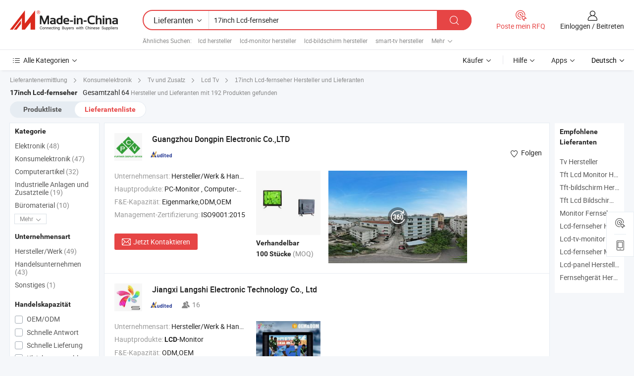

--- FILE ---
content_type: text/html;charset=UTF-8
request_url: https://de.made-in-china.com/manufacturers/17inch-lcd-tv.html
body_size: 50093
content:
<!DOCTYPE HTML>
<html lang="de">
<head>
    <base href="//de.made-in-china.com" target="_top"/>
<meta http-equiv="Content-Type" content="text/html; charset=utf-8" />
        <title>China Hersteller 17inch Lcd-fernseher, 17inch Lcd-fernseher Hersteller & Lieferanten auf de.Made-in-China.com</title>
    <meta content="17inch Lcd-fernseher Hersteller, 17inch Lcd-fernseher Fabrik, Hersteller China, Lieferanten China" name="keywords">
        <meta content="China 17inch Lcd-fernseher Liste Hersteller, erhalten Sie Zugriff auf 17inch Lcd-fernseher Hersteller und Lieferanten aus China 17inch Lcd-fernseher effektiv auf de.Made-in-China.com" name="description">
<link rel="dns-prefetch" href="//www.micstatic.com">
<link rel="preconnect" href="//www.micstatic.com">
<link rel="dns-prefetch" href="//image.made-in-china.com">
<link rel="preconnect" href="//image.made-in-china.com">
<link rel="dns-prefetch" href="//pic.made-in-china.com">
<link rel="preconnect" href="//pic.made-in-china.com">
			<link rel="canonical" href="//de.made-in-china.com/manufacturers/17inch-lcd-tv.html"/>
	      <link rel="next" href="//de.made-in-china.com/manufacturers/17inch-lcd-tv_2.html"/>
      <link type="text/css" rel="stylesheet" href="https://www.micstatic.com/common/css/global_bdef139a.css" /><link type="text/css" rel="stylesheet" href="https://www.micstatic.com/common/js/assets/artDialog/skins/simple_221eedfd.css" /><link type="text/css" rel="stylesheet" href="https://www.micstatic.com/common/css/validator_88e23ce7.css" /><link type="text/css" rel="stylesheet" href="https://www.micstatic.com/landing/www/qc/css/company-search.B_5230bcb5.css" /><link type="text/css" rel="stylesheet" href="https://www.micstatic.com/common/future/core/style/future_d36576e8.css" /><link type="text/css" rel="stylesheet" href="https://www.micstatic.com/landing/www/qp/css/modules/swiper@7.0.5-bundle.min_f7b0d48b.css" /> 
                <link rel="alternate" hreflang="de" href="https://de.made-in-china.com/manufacturers/17inch-lcd-tv.html" />
            <link rel="alternate" hreflang="hi" href="https://hi.made-in-china.com/manufacturers/17inch-lcd-tv.html" />
            <link rel="alternate" hreflang="ru" href="https://ru.made-in-china.com/manufacturers/17inch-lcd-tv.html" />
            <link rel="alternate" hreflang="pt" href="https://pt.made-in-china.com/manufacturers/17inch-lcd-tv.html" />
            <link rel="alternate" hreflang="ko" href="https://kr.made-in-china.com/manufacturers/17inch-lcd-tv.html" />
            <link rel="alternate" hreflang="en" href="https://www.made-in-china.com/manufacturers/17inch-lcd-tv.html" />
            <link rel="alternate" hreflang="it" href="https://it.made-in-china.com/manufacturers/17inch-lcd-tv.html" />
            <link rel="alternate" hreflang="fr" href="https://fr.made-in-china.com/manufacturers/17inch-lcd-tv.html" />
            <link rel="alternate" hreflang="es" href="https://es.made-in-china.com/manufacturers/17inch-lcd-tv.html" />
            <link rel="alternate" hreflang="x-default" href="https://www.made-in-china.com/manufacturers/17inch-lcd-tv.html" />
            <link rel="alternate" hreflang="ar" href="https://sa.made-in-china.com/manufacturers/17inch-lcd-tv.html" />
            <link rel="alternate" hreflang="vi" href="https://vi.made-in-china.com/manufacturers/17inch-lcd-tv.html" />
            <link rel="alternate" hreflang="th" href="https://th.made-in-china.com/manufacturers/17inch-lcd-tv.html" />
            <link rel="alternate" hreflang="ja" href="https://jp.made-in-china.com/manufacturers/17inch-lcd-tv.html" />
            <link rel="alternate" hreflang="id" href="https://id.made-in-china.com/manufacturers/17inch-lcd-tv.html" />
            <link rel="alternate" hreflang="nl" href="https://nl.made-in-china.com/manufacturers/17inch-lcd-tv.html" />
            <link rel="alternate" hreflang="tr" href="https://tr.made-in-china.com/manufacturers/17inch-lcd-tv.html" />
    <style>
        body .prod-favorite-icon .tip-faverite{
            width: 115px;
        }
        .J-async-dom .extra-rec {
            min-height: 1000px;
        }
    </style>
<!-- Polyfill Code Begin --><script chaset="utf-8" type="text/javascript" src="https://www.micstatic.com/polyfill/polyfill-simplify_eb12d58d.js"></script><!-- Polyfill Code End --></head>
<body probe-clarity="false" >
            <div id="header" ></div>
<script>
    function headerMlanInit() {
        const funcName = 'headerMlan';
        const app = new window[funcName]({target: document.getElementById('header'), props: {props: {"pageType":3,"logoTitle":"Hersteller und Lieferanten","logoUrl":null,"base":{"buyerInfo":{"service":"Service","newUserGuide":"Leitfaden für Neue Benutzer","auditReport":"Audited Suppliers' Reports","meetSuppliers":"Meet Suppliers","onlineTrading":"Secured Trading Service","buyerCenter":"Käufer-Center","contactUs":"Kontakt","search":"Suche","prodDirectory":"Produktverzeichnis","supplierDiscover":"Supplier Discover","sourcingRequest":"Beschaffungsanfrage Posten","quickLinks":"Quick Links","myFavorites":"Meine Favoriten","visitHistory":"Browser-Chronik","buyer":"Käufer","blog":"Geschäfts-einblicke"},"supplierInfo":{"supplier":"Lieferant","joinAdvance":"加入高级会员","tradeServerMarket":"外贸服务市场","memberHome":"外贸e家","cloudExpo":"Smart Expo云展会","onlineTrade":"交易服务","internationalLogis":"国际物流","northAmericaBrandSailing":"北美全渠道出海","micDomesticTradeStation":"中国制造网内贸站"},"helpInfo":{"whyMic":"Why Made-in-China.com","auditSupplierWay":"Wie prüfen wir Lieferanten","securePaymentWay":"Wie sichern wir die Zahlung","submitComplaint":"Eine Beschwerde einreichen","contactUs":"Kontakt","faq":"FAQ","help":"Hilfe"},"appsInfo":{"downloadApp":"Lade App herunter!","forBuyer":"Für Käufer","forSupplier":"Für Lieferant","exploreApp":"Entdecken Sie exklusive App-Rabatte","apps":"Apps"},"languages":[{"lanCode":0,"simpleName":"en","name":"English","value":"//www.made-in-china.com/manufacturers/17inch-lcd-tv.html","htmlLang":"en"},{"lanCode":5,"simpleName":"es","name":"Español","value":"//es.made-in-china.com/manufacturers/17inch-lcd-tv.html","htmlLang":"es"},{"lanCode":4,"simpleName":"pt","name":"Português","value":"//pt.made-in-china.com/manufacturers/17inch-lcd-tv.html","htmlLang":"pt"},{"lanCode":2,"simpleName":"fr","name":"Français","value":"//fr.made-in-china.com/manufacturers/17inch-lcd-tv.html","htmlLang":"fr"},{"lanCode":3,"simpleName":"ru","name":"Русский язык","value":"//ru.made-in-china.com/manufacturers/17inch-lcd-tv.html","htmlLang":"ru"},{"lanCode":8,"simpleName":"it","name":"Italiano","value":"//it.made-in-china.com/manufacturers/17inch-lcd-tv.html","htmlLang":"it"},{"lanCode":6,"simpleName":"de","name":"Deutsch","value":"//de.made-in-china.com/","htmlLang":"de"},{"lanCode":7,"simpleName":"nl","name":"Nederlands","value":"//nl.made-in-china.com/manufacturers/17inch-lcd-tv.html","htmlLang":"nl"},{"lanCode":9,"simpleName":"sa","name":"العربية","value":"//sa.made-in-china.com/manufacturers/17inch-lcd-tv.html","htmlLang":"ar"},{"lanCode":11,"simpleName":"kr","name":"한국어","value":"//kr.made-in-china.com/manufacturers/17inch-lcd-tv.html","htmlLang":"ko"},{"lanCode":10,"simpleName":"jp","name":"日本語","value":"//jp.made-in-china.com/manufacturers/17inch-lcd-tv.html","htmlLang":"ja"},{"lanCode":12,"simpleName":"hi","name":"हिन्दी","value":"//hi.made-in-china.com/manufacturers/17inch-lcd-tv.html","htmlLang":"hi"},{"lanCode":13,"simpleName":"th","name":"ภาษาไทย","value":"//th.made-in-china.com/manufacturers/17inch-lcd-tv.html","htmlLang":"th"},{"lanCode":14,"simpleName":"tr","name":"Türkçe","value":"//tr.made-in-china.com/manufacturers/17inch-lcd-tv.html","htmlLang":"tr"},{"lanCode":15,"simpleName":"vi","name":"Tiếng Việt","value":"//vi.made-in-china.com/manufacturers/17inch-lcd-tv.html","htmlLang":"vi"},{"lanCode":16,"simpleName":"id","name":"Bahasa Indonesia","value":"//id.made-in-china.com/manufacturers/17inch-lcd-tv.html","htmlLang":"id"}],"showMlan":true,"showRules":false,"rules":"Rules","language":"de","menu":"Speisekarte","subTitle":null,"subTitleLink":null,"stickyInfo":null},"categoryRegion":{"categories":"Alle Kategorien","categoryList":[{"name":"Landwirtschaft & Essen","value":"https://de.made-in-china.com/category1_Agriculture-Food/Agriculture-Food_usssssssss.html","catCode":"1000000000"},{"name":"Kleidung & Accessories","value":"https://de.made-in-china.com/category1_Apparel-Accessories/Apparel-Accessories_uussssssss.html","catCode":"1100000000"},{"name":"Kunsthandwerk","value":"https://de.made-in-china.com/category1_Arts-Crafts/Arts-Crafts_uyssssssss.html","catCode":"1200000000"},{"name":"Auto, Motor und Zusatz","value":"https://de.made-in-china.com/category1_Auto-Motorcycle-Parts-Accessories/Auto-Motorcycle-Parts-Accessories_yossssssss.html","catCode":"2900000000"},{"name":"Koffer, Handtaschen und Geschenkkisten","value":"https://de.made-in-china.com/category1_Bags-Cases-Boxes/Bags-Cases-Boxes_yhssssssss.html","catCode":"2600000000"},{"name":"Chemische Produkte","value":"https://de.made-in-china.com/category1_Chemicals/Chemicals_uissssssss.html","catCode":"1300000000"},{"name":"Computerartikel","value":"https://de.made-in-china.com/category1_Computer-Products/Computer-Products_iissssssss.html","catCode":"3300000000"},{"name":"Bau- und Dekomaterial","value":"https://de.made-in-china.com/category1_Construction-Decoration/Construction-Decoration_ugssssssss.html","catCode":"1500000000"},{"name":"Konsumelektronik","value":"https://de.made-in-china.com/category1_Consumer-Electronics/Consumer-Electronics_unssssssss.html","catCode":"1400000000"},{"name":"Elektronik","value":"https://de.made-in-china.com/category1_Electrical-Electronics/Electrical-Electronics_uhssssssss.html","catCode":"1600000000"},{"name":"Möbel","value":"https://de.made-in-china.com/category1_Furniture/Furniture_yessssssss.html","catCode":"2700000000"},{"name":"Gesundheit und Medizin","value":"https://de.made-in-china.com/category1_Health-Medicine/Health-Medicine_uessssssss.html","catCode":"1700000000"},{"name":"Industrielle Anlagen und Zusatzteile","value":"https://de.made-in-china.com/category1_Industrial-Equipment-Components/Industrial-Equipment-Components_inssssssss.html","catCode":"3400000000"},{"name":"Messinstrumente","value":"https://de.made-in-china.com/category1_Instruments-Meters/Instruments-Meters_igssssssss.html","catCode":"3500000000"},{"name":"Alltagsgegenstände","value":"https://de.made-in-china.com/category1_Light-Industry-Daily-Use/Light-Industry-Daily-Use_urssssssss.html","catCode":"1800000000"},{"name":"Beleuchtung","value":"https://de.made-in-china.com/category1_Lights-Lighting/Lights-Lighting_isssssssss.html","catCode":"3000000000"},{"name":"Produktionsmaschinen","value":"https://de.made-in-china.com/category1_Manufacturing-Processing-Machinery/Manufacturing-Processing-Machinery_uossssssss.html","catCode":"1900000000"},{"name":"Mineralien und Energie","value":"https://de.made-in-china.com/category1_Metallurgy-Mineral-Energy/Metallurgy-Mineral-Energy_ysssssssss.html","catCode":"2000000000"},{"name":"Büromaterial","value":"https://de.made-in-china.com/category1_Office-Supplies/Office-Supplies_yrssssssss.html","catCode":"2800000000"},{"name":"Verpackung und Druck","value":"https://de.made-in-china.com/category1_Packaging-Printing/Packaging-Printing_ihssssssss.html","catCode":"3600000000"},{"name":"Sicherheit und Schutz","value":"https://de.made-in-china.com/category1_Security-Protection/Security-Protection_ygssssssss.html","catCode":"2500000000"},{"name":"Service","value":"https://de.made-in-china.com/category1_Service/Service_ynssssssss.html","catCode":"2400000000"},{"name":"Sport und Erholung","value":"https://de.made-in-china.com/category1_Sporting-Goods-Recreation/Sporting-Goods-Recreation_iussssssss.html","catCode":"3100000000"},{"name":"Textilien","value":"https://de.made-in-china.com/category1_Textile/Textile_yussssssss.html","catCode":"2100000000"},{"name":"Werkzeug","value":"https://de.made-in-china.com/category1_Tools-Hardware/Tools-Hardware_iyssssssss.html","catCode":"3200000000"},{"name":"Spielzeug","value":"https://de.made-in-china.com/category1_Toys/Toys_yyssssssss.html","catCode":"2200000000"},{"name":"Transport","value":"https://de.made-in-china.com/category1_Transportation/Transportation_yissssssss.html","catCode":"2300000000"}],"more":"Mehr"},"searchRegion":{"show":true,"lookingFor":"Sagen Sie uns, was Sie suchen...","homeUrl":"//de.made-in-china.com","products":"Produkte","suppliers":"Lieferanten","auditedFactory":null,"uploadImage":"Bild hochladen","max20MbPerImage":"Maximal 20 MB pro Bild","yourRecentKeywords":"Ihre letzten Schlüsselwörter","clearHistory":"Verlauf Löschen","popularSearches":"Ähnliches Suchen","relatedSearches":"Mehr","more":null,"maxSizeErrorMsg":"Upload fehlgeschlagen. Die maximale Bildgröße beträgt 20 MB.","noNetworkErrorMsg":"Keine Netzwerk Verbindung. Bitte überprüfen Sie Ihre Netzwerkeinstellungen und versuchen Sie es noch einmal.","uploadFailedErrorMsg":"Hochladen fehlgeschlagen.Falsches Bildformat. Unterstützte Formate: JPG, PNG, BMP.","relatedList":[{"word":"lcd hersteller","adsData":"","link":"https://de.made-in-china.com/manufacturers/lcd.html","title":"lcd hersteller"},{"word":"lcd-monitor hersteller","adsData":"","link":"https://de.made-in-china.com/manufacturers/lcd-monitor.html","title":"lcd-monitor hersteller"},{"word":"lcd-bildschirm hersteller","adsData":"","link":"https://de.made-in-china.com/manufacturers/lcd-screen.html","title":"lcd-bildschirm hersteller"},{"word":"smart-tv hersteller","adsData":"","link":"https://de.made-in-china.com/manufacturers/smart-tv.html","title":"smart-tv hersteller"},{"word":"touchscreen hersteller","adsData":"","link":"https://de.made-in-china.com/manufacturers/touch-screen.html","title":"touchscreen hersteller"},{"word":"Lcd-display Des Fernsehers","adsData":"","link":"https://de.made-in-china.com/tag_search_product/Tv-Lcd-Display_orunygn_1.html","title":"Lcd-display Des Fernsehers"},{"word":"Led Lcd Fernseher","adsData":"","link":"https://de.made-in-china.com/tag_search_product/Led-Lcd-Tv_rgyyyen_1.html","title":"Led Lcd Fernseher"},{"word":"Lcd-bildschirmanzeige","adsData":"","link":"https://de.made-in-china.com/tag_search_product/LCD-Screen-Display_gnshn_1.html","title":"Lcd-bildschirmanzeige"},{"word":"Multi-touchscreen","adsData":"","link":"https://de.made-in-china.com/tag_search_product/Multi-Touch-Screen_ruoynrn_1.html","title":"Multi-touchscreen"},{"word":"Berührungsfeld","adsData":"","link":"https://de.made-in-china.com/tag_search_product/Touch-Panel_uurhyhn_1.html","title":"Berührungsfeld"}],"relatedTitle":null,"relatedTitleLink":null,"formParams":null,"mlanFormParams":{"keyword":"17inch Lcd-fernseher","inputkeyword":"17inch Lcd-fernseher","type":null,"currentTab":null,"currentPage":null,"currentCat":null,"currentRegion":null,"currentProp":null,"submitPageUrl":null,"parentCat":null,"otherSearch":null,"currentAllCatalogCodes":null,"sgsMembership":null,"memberLevel":null,"topOrder":null,"size":null,"more":"mehr","less":"less","staticUrl50":null,"staticUrl10":null,"staticUrl30":null,"condition":"1","conditionParamsList":[{"condition":"0","conditionName":null,"action":"/productSearch?keyword=#word#","searchUrl":null,"inputPlaceholder":null},{"condition":"1","conditionName":null,"action":"https://de.made-in-china.com/companySearch?keyword=#word#","searchUrl":null,"inputPlaceholder":null}]},"enterKeywordTips":"Bitte geben Sie mindestens ein Stichwort für Ihre Suche ein.","openMultiSearch":false},"frequentRegion":{"rfq":{"rfq":"Poste mein RFQ","searchRfq":"Search RFQs","acquireRfqHover":"Sagen Sie uns, was Sie brauchen und probieren Sie den einfachen Weg, um Angebote zu erhalten !","searchRfqHover":"Discover quality RFQs and connect with big-budget buyers"},"account":{"account":"Konto","signIn":"Einloggen","join":"Beitreten","newUser":"Neuer Benutzer","joinFree":"Kostenlos beitreten","or":"Oder","socialLogin":"Durch Klicken auf Anmelden, Kostenlos anmelden oder Fortfahren mit Facebook, Linkedin, Twitter, Google, %s stimme ich der %sUser Agreement%s und der %sPrivacy Policy%s zu","message":"Nachrichten","quotes":"Zitate","orders":"Aufträge","favorites":"Favoriten","visitHistory":"Browser-Chronik","postSourcingRequest":"Beschaffungsanfrage Posten","hi":"Hallo","signOut":"Austragen","manageProduct":"Produkte Verwalten","editShowroom":"Showroom bearbeiten","username":"","userType":null,"foreignIP":true,"currentYear":2026,"userAgreement":"Nutzungsvertrag","privacyPolicy":"Datenschutzerklärung"},"message":{"message":"Nachrichten","signIn":"Einloggen","join":"Beitreten","newUser":"Neuer Benutzer","joinFree":"Kostenlos beitreten","viewNewMsg":"Sign in to view the new messages","inquiry":"Anfragen","rfq":"RFQs","awaitingPayment":"Awaiting payments","chat":"Plaudern","awaitingQuotation":"Warten auf Angebote"},"cart":{"cart":"Anfragekorb"}},"busiRegion":null,"previewRegion":null,"relatedQpSync":true,"relatedQpSearchUrl":"https://www.made-in-china.com/multi-search/getHeadRelatedQp?word=17inch lcd tv&headQpType=QC&lanCode=6"}}});
		const hoc=o=>(o.__proto__.$get=function(o){return this.$$.ctx[this.$$.props[o]]},o.__proto__.$getKeys=function(){return Object.keys(this.$$.props)},o.__proto__.$getProps=function(){return this.$get("props")},o.__proto__.$setProps=function(o){var t=this.$getKeys(),s={},p=this;t.forEach(function(o){s[o]=p.$get(o)}),s.props=Object.assign({},s.props,o),this.$set(s)},o.__proto__.$help=function(){console.log("\n            $set(props): void             | 设置props的值\n            $get(key: string): any        | 获取props指定key的值\n            $getKeys(): string[]          | 获取props所有key\n            $getProps(): any              | 获取props里key为props的值（适用nail）\n            $setProps(params: any): void  | 设置props里key为props的值（适用nail）\n            $on(ev, callback): func       | 添加事件监听，返回移除事件监听的函数\n            $destroy(): void              | 销毁组件并触发onDestroy事件\n        ")},o);
        window[`${funcName}Api`] = hoc(app);
    };
</script><script type="text/javascript" crossorigin="anonymous" onload="headerMlanInit()" src="https://www.micstatic.com/nail/pc/header-mlan_6f301846.js"></script>    	<div class="auto-size J-auto-size qc-page">
        <input type="hidden" id="lanCode" name="lanCode" value="6">
        <input type="hidden" id="lan" name="lan" value="de">
        <input type="hidden" id="sensor_pg_v" value="st:qc,m:17inch lcd tv,p:1,tp:103,stp:10302,tp:103,stp:10302"/>
        <input id="ads_word" name="ads_word" type="hidden" value="17inch lcd tv"/>
        <input type="hidden" id="relatedQpSync" name="relatedQpSync" value="true">
                        <input type="hidden" id="login" value="false" />
        <input type="hidden" id="loginBuyer" value="false" />
        <input type="hidden" id="liveComIds" value="null"/>
        <input type="hidden" name="user_behavior_trace_id" id="user_behavior_trace_id" value="1jfsbqmnn532p"/>
                <script class="J-mlan-config" type="text/data-lang" data-lang="">
        {
            "Please input keyword(s).": "Bitte Schlüsselwort(e) eingeben.",
            "Please input the information in English only.": "Bitte geben Sie die Informationen nur auf Englisch ein.",
            "More": "Mehr",
            "Less": "Weniger",
            "negotiable": "Verhandelbar",
            "Following": "Folge",
            "Follow": "Folgen",
            "Followed Successfully!": "Erfolgreich verfolgt!",
            "Unfollow Successfully!": "Entfolgen Sie erfolgreich!",
            "Only for global buyer.": "Nur für globale Käufer.",
            "1000 suppliers at the most.": "1000 Lieferanten höchstens.",
            "Your operation is too frequent, please try again after 24 hours.": "Ihre Operation ist zu häufig, bitte versuchen Sie es nach 24 Stunden erneut.",
            "Please enter your full name.": "Bitte geben Sie Ihren vollständigen Namen ein.",
            "Please use English characters.": "Bitte verwenden Sie englische Zeichen.",
            "Enter your email address": "Bitte geben Sie Ihre E-Mail-Adresse ein.",
            "Please enter your email address.": "Geben Sie bitte Ihre E-Mail-Adresse ein.",
            "Please enter a valid email address.": "Bitte geben Sie eine gültige E-Mail-Adresse ein.",
            "To Be Negotiated": "Verhandelt werden",
            "Updates notifications will be sent to this email, make sure your email is correct.": "Aktualisierungsbenachrichtigungen werden an diese E-Mail-Adresse gesendet. Stellen Sie sicher, dass Ihre E-Mail-Adresse korrekt ist.",
            "Name": "Name",
            "Email": "E-Mail",
            "An account already exists with this email,": "Es existiert bereits ein Konto mit dieser E-Mail,",
            "Sign in": "Einloggen",
            "now or select another email address.": "jetzt oder wählen Sie eine andere E-Mail-Adresse aus.",
            "Confirm": "Bestätigen",
            "Cancel": "Stornieren",
            "Ms.": "Frau.",
            "Mr.": "Herr.",
            "Miss": "Frau.",
            "Mrs.": "Frau.",
            "System error, please try again.": "Systemfehler, bitte erneut versuchen.",
            "Chat Now!": "Plaudern!",
            "Chat Now": "Plaudern",
            "Chat with supplier online now!": "Chatten Sie jetzt online mit dem Lieferanten！",
            "Chat": "Chatten",
            "Talk to me!": "Sprechen Sie mit mir!",
            "Supplier is offline now, please leave your message.": "Der Lieferant ist jetzt offline, bitte hinterlassen Sie Ihre Nachricht.",
            "Products": "Produkte",
            "Exhibitors": "Aussteller",
            "Suppliers": "Lieferanten"
        }
        </script>
                <div class="crumb crumb-new" itemscope itemtype="https://schema.org/BreadcrumbList">
    		<span itemprop="itemListElement" itemscope itemtype="https://schema.org/ListItem">
  <a itemprop="item" href="https://de.made-in-china.com/html/category.html">
      <span itemprop="name">Lieferantenermittlung</span>
  </a>
  <meta itemprop="position" content="1" />
</span>
						<i class="ob-icon icon-right"></i>
				<span itemprop="itemListElement" itemscope itemtype="https://schema.org/ListItem">
		    <a itemprop="item" href="https://de.made-in-china.com/category1_Consumer-Electronics/Consumer-Electronics_unssssssss.html">
		        <span itemprop="name">Konsumelektronik</span>
		    </a>
		    <meta itemprop="position" content="2" />
		</span>
						<i class="ob-icon icon-right"></i>
				<span itemprop="itemListElement" itemscope itemtype="https://schema.org/ListItem">
		    <a itemprop="item" href="https://de.made-in-china.com/category23_Consumer-Electronics/TV-Parts_unigssssss_1.html">
		        <span itemprop="name">Tv und Zusatz</span>
		    </a>
		    <meta itemprop="position" content="3" />
		</span>
						<i class="ob-icon icon-right"></i>
				<span itemprop="itemListElement" itemscope itemtype="https://schema.org/ListItem">
		    <a itemprop="item" href="https://de.made-in-china.com/category23_Consumer-Electronics/LCD-TV_unigsissss_1.html">
		        <span itemprop="name">Lcd Tv</span>
		    </a>
		    <meta itemprop="position" content="4" />
		</span>
	                                        <i class="ob-icon icon-right"></i>
                                        <h1>17inch Lcd-fernseher Hersteller und Lieferanten</h1>
            		</div>
		<div class="page grid qc-list">
                        <div class="layout-fly cf">
                <div class="main-wrap">
                    <div class="main">
						                        <div class="total-tip total-tip-new">
                                                                                                                                            <em class='key_word'>17inch Lcd-fernseher</em> <em>Gesamtzahl 64</em> Hersteller und Lieferanten mit 192 Produkten gefunden
                        </div>
						<div class="list-tab">
                            <ul class="tab">
                                <li><a href="https://de.made-in-china.com/tag_search_product/17inch-Lcd-Tv_usyeogin_1.html">Produktliste</a></li>
                                <li class="selected"><a>Lieferantenliste</a></li>
                                                            </ul>
						</div>
																			<div class="search-list">
								        						                                                                        <div faw-module="suppliers_list" class="list-node
                   ">
            <div class="tip arrow-top company-description" style="display: none;">
        <div class="content">
                    China PC-Monitor, Computer-Monitor, Bus-VOD-System, AC-DC-Fernseher, Bus-Monitor, Bus-VOD-Server, Spielmonitor, medizinischer Monitor hersteller / lieferanten und bietet qualität 7 9 10.1 Zoll Bus Reisebus Sitz Monitor für Bus Reisebus Unterhaltungssystem, Auto-Unterhaltungssystem 7inch mit GPS USB FM Audio Verstärker TV-Funktion, Bus VOD Unterhaltungsystem mit 7 9 10.1inch Monitor für die Anzeige am Busplatz und so weiter.
                </div>
        <span class="arrow arrow-out">
            <span class="arrow arrow-in"></span>
        </span>
    </div>
    <div class="company-logo-wrap">
                <div class="company-logo">
            <img src='https://www.micstatic.com/landing/www/qc/img/com-logo.png?_v=1769151034584' data-original="//image.made-in-china.com/206f0j00wtLUNoFKkYby/Guangzhou-Dongpin-Electronic-Co-LTD.jpg" alt="Guangzhou Dongpin Electronic Co.,LTD" />
        </div>
        <div class="company-name-wrap">
            <h2 class="company-name">
                <a class="company-name-link" target="_blank" rel="nofollow" href="https://de.made-in-china.com/co_iledtv" ads-data="t:6,a:1,p:2,pcid:OqbnhpeBCTHU,si:1,ty:1,c:17,st:3,pa:3,flx_deliv_tp:comb,ads_id:,ads_tp:,srv_id:" >
                                            Guangzhou Dongpin Electronic Co.,LTD </a>
            </h2>
            <div class="company-auth-wrap">
                <div class="compnay-auth">
                                                                                                                                                                                                                                                                                                                                                                                            												                                                                                                                        																		                                                                                                                        												                                                                                                                                                                                                    <span class="auth-block as-info">
                                <div class="as-logo pl-0 as-logo-now" reportUsable="reportUsable">
                                     <input type="hidden" value="OqbnhpeBCTHU">
                                    <a target="_blank" href="https://de.made-in-china.com/co_iledtv/company_info.html" rel="nofollow" ads-data="t:6,a:1,p:2,pcid:OqbnhpeBCTHU,si:1,ty:1,c:17,st:4,pa:4">
                                        <span class="left_2"><img class="auth-icon ico-audited" src='https://www.micstatic.com/common/img/icon-new/as_32.png' alt="Geprüfte Lieferanten"></span>
                                                                                                                    </a>
                                </div>
                            </span>
                                                                                                                                                                                                        </div>
                <div class="com-actions">
                                                                <div class="action action-follow follow-btn" data-logusername="iledtv" data-cid="OqbnhpeBCTHU" ads-data="st:69,pdid:,pcid:OqbnhpeBCTHU,is_trade:,is_sample:,is_rushorder:,a:1,flx_deliv_tp:comb,ads_id:,ads_tp:,srv_id:">
                            <a href="javascript:void(0)">
                                <i class="ob-icon icon-heart-f"></i>
                                <i class="ob-icon icon-heart"></i>
                                <span>Folgen</span>
                            </a>
                        </div>
                                                        </div>
            </div>
        </div>
    </div>
    <div class="company-info-wrap">
        <div class="company-info">
            <div class="company-box">
                <div class="company-intro">
                                                                <div>
                            <label class="subject">Unternehmensart:</label>
                            <span title="Hersteller/Werk & Handelsunternehmen">
                                Hersteller/Werk & Handelsunternehmen
                            </span>
                        </div>
                                                                <div>
                            <label class="subject">Hauptprodukte:</label>
                            <span title="PC-Monitor, Computer-Monitor, Bus-VOD-System, AC-DC-Fernseher, Bus-Monitor, Bus-VOD-Server, Spielmonitor, medizinischer Monitor">
                                                                                                                                                        PC-Monitor , Computer-Monitor , Bus-VOD-System , AC-DC-Fernseher , Bus-Monitor </span>
                        </div>
                                                                <div>
                            <label class="subject">F&E-Kapazität:</label>
                                                        <span title="Eigenmarke,ODM,OEM">
                                Eigenmarke,ODM,OEM
                            </span>
                        </div>
                                                                                    <div>
                            <label class="subject">Management-Zertifizierung:</label>
                            <span title="ISO9001:2015">
                                ISO9001:2015
                            </span>
                        </div>
                                                                                                                    </div>
                <div class="user-action">
                    <a rel="nofollow" fun-inquiry-supplier target="_blank" href="https://www.made-in-china.com/sendInquiry/shrom_OqbnhpeBCTHU_OqbnhpeBCTHU.html?from=search&type=cs&target=com&word=17inch+lcd+tv&plant=de" class="contact-btn" ads-data="t:6,a:1,p:2,pcid:OqbnhpeBCTHU,si:1,ty:1,c:17,st:24,pa:24,st:24,flx_deliv_tp:comb,ads_id:,ads_tp:,srv_id:">
                        <i class="ob-icon icon-mail"></i> Jetzt Kontaktieren
                    </a>
                    <b class="tm3_chat_status" dataId="OqbnhpeBCTHU_OqbnhpeBCTHU_3"
                       inquiry="https://www.made-in-china.com/sendInquiry/shrom_OqbnhpeBCTHU_OqbnhpeBCTHU.html?from=search&type=cs&target=com&word=17inch+lcd+tv&plant=de"
                       processor="chat" cid="OqbnhpeBCTHU" style="display:none"></b>
                    <a rel="nofollow" class="tm-on" title="Sprechen Sie mit mir!" href="javascript:void('Talk to me!')"
                       style="display:none">Sprechen Sie mit mir!</a>
                </div>
            </div>
        </div>
        <div class="rec-product-wrap">
                            <ul class="rec-product">
                                                                                                                                <li >
                                <div class="img-thumb">
                                    <a href="https://de.made-in-china.com/co_iledtv/product_Wholesale-Best-Price-New-Fashion-Design-Full-HD-17inch-LCD-LED-TV_uorusnisny.html" class="img-thumb-inner" target="_blank" title="Gro&szlig;handel Bester Preis Neue Mode Design Voll HD 17inch LCD LED Fernseher">
                                        <img alt="Gro&szlig;handel Bester Preis Neue Mode Design Voll HD 17inch LCD LED Fernseher" title="Gro&szlig;handel Bester Preis Neue Mode Design Voll HD 17inch LCD LED Fernseher"
                                             src="https://image.made-in-china.com/2f1j00AJvlwuodQirf/Gro-handel-Bester-Preis-Neue-Mode-Design-Voll-HD-17inch-LCD-LED-Fernseher.jpg"
                                                                                        faw-exposure ads-data="t:6,a:1,p:2,pcid:OqbnhpeBCTHU,si:1,ty:1,c:17,st:8,pa:8,pid:xZtAilnTusRL,tps:1,pdid:xZtAilnTusRL,flx_deliv_tp:comb,ads_id:,ads_tp:,srv_id:"/>
                                    </a>
                                </div>
                                <div class="pro-price-moq">
                                    <div class="prd-price" title=""><strong class="price">Verhandelbar</strong></div>
                                    <div class="moq" title="100 Stücke">100 Stücke <span class="text--grey">(MOQ)</span></div>
                                </div>
                            </li>
                                                                                                                                                        <li >
                                <div class="img-thumb">
                                    <a href="https://de.made-in-china.com/co_iledtv/product_Wholesale-Used-TV-15inch-17inch-19inch-DC-12V-Solar-LCD-LED-TV_uoriiyiuey.html" class="img-thumb-inner" target="_blank" title="Gro&szlig;handel Gebrauchte TV 15inch/17inch/19inch DC 12V Solar LCD/LED TV">
                                        <img alt="Gro&szlig;handel Gebrauchte TV 15inch/17inch/19inch DC 12V Solar LCD/LED TV" title="Gro&szlig;handel Gebrauchte TV 15inch/17inch/19inch DC 12V Solar LCD/LED TV"
                                             src="https://image.made-in-china.com/2f1j00bdMhoeqyQWzv/Gro-handel-Gebrauchte-TV-15inch-17inch-19inch-DC-12V-Solar-LCD-LED-TV.jpg"
                                                                                        faw-exposure ads-data="t:6,a:1,p:2,pcid:OqbnhpeBCTHU,si:1,ty:1,c:17,st:8,pa:8,pid:TwzapvPuYNRL,tps:2,pdid:TwzapvPuYNRL,flx_deliv_tp:comb,ads_id:,ads_tp:,srv_id:"/>
                                    </a>
                                </div>
                                <div class="pro-price-moq">
                                    <div class="prd-price" title=""><strong class="price">Verhandelbar</strong></div>
                                    <div class="moq" title="100 Stücke">100 Stücke <span class="text--grey">(MOQ)</span></div>
                                </div>
                            </li>
                                                                                                                                                        <li class="addto" >
                                <div class="img-thumb">
                                    <a href="https://de.made-in-china.com/co_iledtv/product_LED-TV-15inch-17inch-19inch-21inch-23inch-LCD-LED-TV-Mini-Television_uoriyuiyyy.html" class="img-thumb-inner" target="_blank" title="LED-Fernseher 15inch 17inch 19inch 21inch 23inch LCD/LED-Fernseher Mini-Fernseher">
                                        <img alt="LED-Fernseher 15inch 17inch 19inch 21inch 23inch LCD/LED-Fernseher Mini-Fernseher" title="LED-Fernseher 15inch 17inch 19inch 21inch 23inch LCD/LED-Fernseher Mini-Fernseher"
                                             src="https://image.made-in-china.com/2f1j00NAGhwisncvzK/LED-Fernseher-15inch-17inch-19inch-21inch-23inch-LCD-LED-Fernseher-Mini-Fernseher.jpg"
                                                                                        faw-exposure ads-data="t:6,a:1,p:2,pcid:OqbnhpeBCTHU,si:1,ty:1,c:17,st:8,pa:8,pid:pZzatYUOYsRL,tps:3,pdid:pZzatYUOYsRL,flx_deliv_tp:comb,ads_id:,ads_tp:,srv_id:"/>
                                    </a>
                                </div>
                                <div class="pro-price-moq">
                                    <div class="prd-price" title="30,00 $ / St&uuml;ck"><strong class="price">30,00 $</strong> / St&uuml;ck</div>
                                    <div class="moq" title="500 Stücke">500 Stücke <span class="text--grey">(MOQ)</span></div>
                                </div>
                            </li>
                                                            </ul>
                                                            <script type="application/json">
                {
                    "sceneUrl": "",
                    "scenePicUrl": "",
                    "panoramaUrl": "//world-port.made-in-china.com/viewVR?comId=OqbnhpeBCTHU",
                    "panoSnapshotUrl": "https://world.made-in-china.com/img/ffs/4/WUfYAimRgGVS",
                    "videoUrl": "https://v.made-in-china.com/ucv/sbr/bb5fafa75493d54420d63b2072a039/f784864e4110283531513945236336_h264_def.mp4",
                    "videoCoverPicUrl": "https://image.made-in-china.com/358f0j00JQsRNVWdlifj/Guangzhou-Dongpin-Electronic-Co-LTD.jpg",
                    "vid":"",
                    "autoplay": true,
                    "comUrl": "https://de.made-in-china.com/co_iledtv",
                    "comName": "Guangzhou Dongpin Electronic Co.,LTD",
                    "csLevel": "50",
                    "sgsMembership": "0",
                    "keyWordSearch": "[{\"word\":\"PC-Monitor\",\"wordSearchUrl\":\"https://de.made-in-china.com/co_iledtv/product/keywordSearch?searchKeyword=PC-Monitor&viewType=0\"},{\"word\":\" Computer-Monitor\",\"wordSearchUrl\":\"https://de.made-in-china.com/co_iledtv/product/keywordSearch?searchKeyword= Computer-Monitor&viewType=0\"},{\"word\":\" Bus-VOD-System\",\"wordSearchUrl\":\"https://de.made-in-china.com/co_iledtv/product/keywordSearch?searchKeyword= Bus-VOD-System&viewType=0\"},{\"word\":\" AC-DC-Fernseher\",\"wordSearchUrl\":\"https://de.made-in-china.com/co_iledtv/product/keywordSearch?searchKeyword= AC-DC-Fernseher&viewType=0\"},{\"word\":\" Bus-Monitor\",\"wordSearchUrl\":\"https://de.made-in-china.com/co_iledtv/product/keywordSearch?searchKeyword= Bus-Monitor&viewType=0\"},{\"word\":\" Bus-VOD-Server\",\"wordSearchUrl\":\"https://de.made-in-china.com/co_iledtv/product/keywordSearch?searchKeyword= Bus-VOD-Server&viewType=0\"},{\"word\":\" Spielmonitor\",\"wordSearchUrl\":\"https://de.made-in-china.com/co_iledtv/product/keywordSearch?searchKeyword= Spielmonitor&viewType=0\"},{\"word\":\" medizinischer Monitor\",\"wordSearchUrl\":\"https://de.made-in-china.com/co_iledtv/product/keywordSearch?searchKeyword= medizinischer Monitor&viewType=0\"}]",
                    "inquiryUrl": "https://www.made-in-china.com/sendInquiry/shrom_OqbnhpeBCTHU_OqbnhpeBCTHU.html?from=search&type=cs&target=com&word=17inch+lcd+tv&plant=de",
                    "aboutUsUrl": "https://de.made-in-china.com/co_iledtv/company_info.html",
                    "placeholderUrl": "https://www.micstatic.com/landing/www/qc/img/spacer.gif?_v=1769151034584",
                    "tridImg": "https://www.micstatic.com/common/img/icon/3d_36.png?_v=1769151034584",
                    "tridGif": "https://www.micstatic.com/common/img/icon/3d_gif.gif?_v=1769151034584"
                }
            </script>
                <script>
                    document.addEventListener('DOMContentLoaded', function () {
                        var companyNames = document.querySelectorAll('.company-name-link');
                        companyNames.forEach(function (element) {
                            element.addEventListener('mouseover', function () {
                                // 显示公司简介
                                var description = element.closest('.list-node').querySelector('.company-description');
                                if (description) {
                                    description.style.display = 'block';
                                }
                            });
                            element.addEventListener('mouseout', function () {
                                // 隐藏公司简介
                                var description = element.closest('.list-node').querySelector('.company-description');
                                if (description) {
                                    description.style.display = 'none';
                                }
                            });
                        });
                    });
                </script>
                                            <div class="company-video-wrap" faw-exposure ads-data="t:6,a:1,p:2,pcid:OqbnhpeBCTHU,si:1,ty:1,c:17,st:27,st:12,flx_deliv_tp:comb,ads_id:,ads_tp:,srv_id:">
                    <div class="J-holder 360" data-url="//world-port.made-in-china.com/viewVR?comId=OqbnhpeBCTHU" ads-data="t:6,a:1,p:2,pcid:OqbnhpeBCTHU,si:1,ty:1,c:17,st:27,st:12,flx_deliv_tp:comb,ads_id:,ads_tp:,srv_id:">
                                                    <img class="cover--company cover-360" src="https://world.made-in-china.com/img/ffs/4/WUfYAimRgGVS"/>
                                                <div class="J-company-play play-360">
                            <i class="ob-icon icon-panorama"></i>
                        </div>
                    </div>
                </div>
                                </div>
    </div>
    </div> <div faw-module="suppliers_list" class="list-node
                           even
               ">
            <div class="tip arrow-top company-description" style="display: none;">
        <div class="content">
                    China LCD-Monitor hersteller / lieferanten und bietet qualität 22 Günstiger Desktop LCD Monitor mit TFT Neuem Panel, 19" Breitbild-LED-Monitor mit HDMI-VGA-Anschluss, 18.5" Breitbild 16: 9 TFT LCD Monitor mit VGA HDMI Eingang und so weiter.
                </div>
        <span class="arrow arrow-out">
            <span class="arrow arrow-in"></span>
        </span>
    </div>
    <div class="company-logo-wrap">
                <div class="company-logo">
            <img src='https://www.micstatic.com/landing/www/qc/img/com-logo.png?_v=1769151034584' data-original="//image.made-in-china.com/206f0j00VTEaLwIsmtuR/Jiangxi-Langshi-Electronic-Technology-Co-Ltd.jpg" alt="Jiangxi Langshi Electronic Technology Co., Ltd" />
        </div>
        <div class="company-name-wrap">
            <h2 class="company-name">
                <a class="company-name-link" target="_blank" href="https://de.made-in-china.com/co_xinyaolcd" ads-data="t:6,a:2,p:2,pcid:ieyncToYHvhm,si:1,ty:1,c:17,st:3,pa:3,flx_deliv_tp:comb,ads_id:,ads_tp:,srv_id:" >
                                            Jiangxi Langshi Electronic Technology Co., Ltd </a>
            </h2>
            <div class="company-auth-wrap">
                <div class="compnay-auth">
                                                                                                                                                                                                                                                                                                                                                                                            												                                                                                                                        																		                                                                                                                        												                                                                                                                                                                                                    <span class="auth-block as-info">
                                <div class="as-logo pl-0 as-logo-now" reportUsable="reportUsable">
                                     <input type="hidden" value="ieyncToYHvhm">
                                    <a target="_blank" href="https://de.made-in-china.com/co_xinyaolcd/company_info.html" rel="nofollow" ads-data="t:6,a:2,p:2,pcid:ieyncToYHvhm,si:1,ty:1,c:17,st:4,pa:4">
                                        <span class="left_2"><img class="auth-icon ico-audited" src='https://www.micstatic.com/common/img/icon-new/as_32.png' alt="Geprüfte Lieferanten"></span>
                                                                                                                    </a>
                                </div>
                            </span>
                                                                                                                                                                                                                <span class="auth-block basic-ability">
                        <img src="https://www.micstatic.com/landing/www/qc/img/employee.png?_v=1769151034584" alt="Anzahl der Angestellten" />16
                        <div class="tip arrow-top">
                            <div class="tip-con">Anzahl der Angestellten</div>
                            <span class="arrow arrow-out">
                                <span class="arrow arrow-in"></span>
                            </span>
                        </div>
                    </span>
                                    </div>
                <div class="com-actions">
                                                                            </div>
            </div>
        </div>
    </div>
    <div class="company-info-wrap">
        <div class="company-info">
            <div class="company-box">
                <div class="company-intro">
                                                                <div>
                            <label class="subject">Unternehmensart:</label>
                            <span title="Hersteller/Werk & Handelsunternehmen">
                                Hersteller/Werk & Handelsunternehmen
                            </span>
                        </div>
                                                                <div>
                            <label class="subject">Hauptprodukte:</label>
                            <span title="LCD-Monitor">
                                                                                                                                                        <strong>LCD</strong>-Monitor </span>
                        </div>
                                                                <div>
                            <label class="subject">F&E-Kapazität:</label>
                                                        <span title="ODM,OEM">
                                ODM,OEM
                            </span>
                        </div>
                                                                                                                                                        <div>
                                <label class="subject">Stadt/Provinz:</label>
                                <span>
                                    Guangzhou, Guangdong
                                </span>
                            </div>
                                                                                                    </div>
                <div class="user-action">
                    <a rel="nofollow" fun-inquiry-supplier target="_blank" href="https://www.made-in-china.com/sendInquiry/shrom_ieyncToYHvhm_ieyncToYHvhm.html?from=search&type=cs&target=com&word=17inch+lcd+tv&plant=de" class="contact-btn" ads-data="t:6,a:2,p:2,pcid:ieyncToYHvhm,si:1,ty:1,c:17,st:24,pa:24,st:24,flx_deliv_tp:comb,ads_id:,ads_tp:,srv_id:">
                        <i class="ob-icon icon-mail"></i> Jetzt Kontaktieren
                    </a>
                    <b class="tm3_chat_status" dataId="ieyncToYHvhm_ieyncToYHvhm_3"
                       inquiry="https://www.made-in-china.com/sendInquiry/shrom_ieyncToYHvhm_ieyncToYHvhm.html?from=search&type=cs&target=com&word=17inch+lcd+tv&plant=de"
                       processor="chat" cid="ieyncToYHvhm" style="display:none"></b>
                    <a rel="nofollow" class="tm-on" title="Sprechen Sie mit mir!" href="javascript:void('Talk to me!')"
                       style="display:none">Sprechen Sie mit mir!</a>
                </div>
            </div>
        </div>
        <div class="rec-product-wrap">
                            <ul class="rec-product">
                                                                                                                                <li >
                                <div class="img-thumb">
                                    <a href="https://de.made-in-china.com/co_xinyaolcd/product_Factory-Wholesale-Price-OEM-17inch-Cheap-LED-LCD-TV_rysyoyoug.html" class="img-thumb-inner" target="_blank" title="Fabrik Gro&szlig;handelspreis OEM 17inch G&uuml;nstiger LED LCD Fernseher">
                                        <img alt="Fabrik Gro&szlig;handelspreis OEM 17inch G&uuml;nstiger LED LCD Fernseher" title="Fabrik Gro&szlig;handelspreis OEM 17inch G&uuml;nstiger LED LCD Fernseher"
                                             src="https://image.made-in-china.com/2f1j00eJpEhsjCQNkB/Fabrik-Gro-handelspreis-OEM-17inch-G-nstiger-LED-LCD-Fernseher.jpg"
                                                                                        faw-exposure ads-data="t:6,a:2,p:2,pcid:ieyncToYHvhm,si:1,ty:1,c:17,st:8,pa:8,pid:FsQJOAUbHpWr,tps:1,pdid:FsQJOAUbHpWr,flx_deliv_tp:comb,ads_id:,ads_tp:,srv_id:"/>
                                    </a>
                                </div>
                                <div class="pro-price-moq">
                                    <div class="prd-price" title="30,00 $ / St&uuml;ck"><strong class="price">30,00 $</strong> / St&uuml;ck</div>
                                    <div class="moq" title="100 Stücke">100 Stücke <span class="text--grey">(MOQ)</span></div>
                                </div>
                            </li>
                                                                                                                                                        <li >
                                <div class="img-thumb">
                                    <a href="https://de.made-in-china.com/co_xinyaolcd/product_Low-Price-Customized-Bulk-Sale-HD15inch-17inch-19inch-Square-LCD-TV_ehrgnhyoy.html" class="img-thumb-inner" target="_blank" title="Niedriger Preis ma&szlig;geschneiderter Gro&szlig;verkauf HD15inch 17inch 19inch quadratischer LCD-Fernseher">
                                        <img alt="Niedriger Preis ma&szlig;geschneiderter Gro&szlig;verkauf HD15inch 17inch 19inch quadratischer LCD-Fernseher" title="Niedriger Preis ma&szlig;geschneiderter Gro&szlig;verkauf HD15inch 17inch 19inch quadratischer LCD-Fernseher"
                                             src="https://image.made-in-china.com/2f1j00zQCfpmqEIVrg/Niedriger-Preis-ma-geschneiderter-Gro-verkauf-HD15inch-17inch-19inch-quadratischer-LCD-Fernseher.jpg"
                                                                                        faw-exposure ads-data="t:6,a:2,p:2,pcid:ieyncToYHvhm,si:1,ty:1,c:17,st:8,pa:8,pid:rSjElZWHfqYb,tps:2,pdid:rSjElZWHfqYb,flx_deliv_tp:comb,ads_id:,ads_tp:,srv_id:"/>
                                    </a>
                                </div>
                                <div class="pro-price-moq">
                                    <div class="prd-price" title="28,00 $ / St&uuml;ck"><strong class="price">28,00 $</strong> / St&uuml;ck</div>
                                    <div class="moq" title="50 Stücke">50 Stücke <span class="text--grey">(MOQ)</span></div>
                                </div>
                            </li>
                                                                                                                                                        <li class="addto" >
                                <div class="img-thumb">
                                    <a href="https://de.made-in-china.com/co_xinyaolcd/product_12V-DC-TV-with-Very-Low-Electricity-Consumption-15inch-to-32inch_ryuhhhisg.html" class="img-thumb-inner" target="_blank" title="12V DC-Fernseher mit sehr niedrigem Stromverbrauch 15inch bis 32inch">
                                        <img alt="12V DC-Fernseher mit sehr niedrigem Stromverbrauch 15inch bis 32inch" title="12V DC-Fernseher mit sehr niedrigem Stromverbrauch 15inch bis 32inch"
                                             src="https://image.made-in-china.com/2f1j00qThRarPwJMcW/12V-DC-Fernseher-mit-sehr-niedrigem-Stromverbrauch-15inch-bis-32inch.jpg"
                                                                                        faw-exposure ads-data="t:6,a:2,p:2,pcid:ieyncToYHvhm,si:1,ty:1,c:17,st:8,pa:8,pid:LCTQqmMObrkb,tps:3,pdid:LCTQqmMObrkb,flx_deliv_tp:comb,ads_id:,ads_tp:,srv_id:"/>
                                    </a>
                                </div>
                                <div class="pro-price-moq">
                                    <div class="prd-price" title="45,00 $ / St&uuml;ck"><strong class="price">45,00 $</strong> / St&uuml;ck</div>
                                    <div class="moq" title="100 Stücke">100 Stücke <span class="text--grey">(MOQ)</span></div>
                                </div>
                            </li>
                                                            </ul>
                                                            <script type="application/json">
                {
                    "sceneUrl": "",
                    "scenePicUrl": "",
                    "panoramaUrl": "",
                    "panoSnapshotUrl": "",
                    "videoUrl": "",
                    "videoCoverPicUrl": "",
                    "vid":"",
                    "autoplay": true,
                    "comUrl": "https://de.made-in-china.com/co_xinyaolcd",
                    "comName": "Jiangxi Langshi Electronic Technology Co., Ltd",
                    "csLevel": "30",
                    "sgsMembership": "0",
                    "keyWordSearch": "[{\"word\":\"LCD-Monitor\",\"wordSearchUrl\":\"https://de.made-in-china.com/co_xinyaolcd/product/keywordSearch?searchKeyword=LCD-Monitor&viewType=0\"}]",
                    "inquiryUrl": "https://www.made-in-china.com/sendInquiry/shrom_ieyncToYHvhm_ieyncToYHvhm.html?from=search&type=cs&target=com&word=17inch+lcd+tv&plant=de",
                    "aboutUsUrl": "https://de.made-in-china.com/co_xinyaolcd/company_info.html",
                    "placeholderUrl": "https://www.micstatic.com/landing/www/qc/img/spacer.gif?_v=1769151034584",
                    "tridImg": "https://www.micstatic.com/common/img/icon/3d_36.png?_v=1769151034584",
                    "tridGif": "https://www.micstatic.com/common/img/icon/3d_gif.gif?_v=1769151034584"
                }
            </script>
                <script>
                    document.addEventListener('DOMContentLoaded', function () {
                        var companyNames = document.querySelectorAll('.company-name-link');
                        companyNames.forEach(function (element) {
                            element.addEventListener('mouseover', function () {
                                // 显示公司简介
                                var description = element.closest('.list-node').querySelector('.company-description');
                                if (description) {
                                    description.style.display = 'block';
                                }
                            });
                            element.addEventListener('mouseout', function () {
                                // 隐藏公司简介
                                var description = element.closest('.list-node').querySelector('.company-description');
                                if (description) {
                                    description.style.display = 'none';
                                }
                            });
                        });
                    });
                </script>
                                </div>
    </div>
    </div> <div faw-module="suppliers_list" class="list-node
                   ">
            <div class="tip arrow-top company-description" style="display: none;">
        <div class="content">
                    China Hausreinigung, Haushaltsgeräte, Auto und Motorrad und Fahrrad, Fiberglasprodukte, Batterie, Kleidung, Möbel, Werkzeuge, Maschinen, Bau hersteller / lieferanten und bietet qualität 50cc 125cc 150cc Gasscooter Motorrad Motorrad Benzinroller, Benzin Geländemotorrad 150cc Luftkühlung, Gute Qualität Benzin Scooter Motorrad Großhandel Günstiger Preis und so weiter.
                </div>
        <span class="arrow arrow-out">
            <span class="arrow arrow-in"></span>
        </span>
    </div>
    <div class="company-logo-wrap">
                <div class="company-logo">
            <img src='https://www.micstatic.com/landing/www/qc/img/com-logo.png?_v=1769151034584' data-original="//image.made-in-china.com/206f0j00BQRGFMJzbYcv/Hangzhou-Longwin-Industry-Limited.jpg" alt="Hangzhou Longwin Industry Limited" />
        </div>
        <div class="company-name-wrap">
            <h2 class="company-name">
                <a class="company-name-link" target="_blank" href="https://de.made-in-china.com/co_chinalongwin" ads-data="t:6,a:3,p:2,pcid:qoxmHaeMXjVW,si:1,ty:1,c:17,st:3,pa:3,flx_deliv_tp:comb,ads_id:,ads_tp:,srv_id:" >
                                            Hangzhou Longwin Industry Limited </a>
            </h2>
            <div class="company-auth-wrap">
                <div class="compnay-auth">
                                                                                                                                                                                                                                                                                                                                                                                            												                                                                                                                        																		                                                                                                                        												                                                                                                                                                                                                    <span class="auth-block as-info">
                                <div class="as-logo pl-0 as-logo-now" reportUsable="reportUsable">
                                     <input type="hidden" value="qoxmHaeMXjVW">
                                    <a target="_blank" href="https://de.made-in-china.com/co_chinalongwin/company_info.html" rel="nofollow" ads-data="t:6,a:3,p:2,pcid:qoxmHaeMXjVW,si:1,ty:1,c:17,st:4,pa:4">
                                        <span class="left_2"><img class="auth-icon ico-audited" src='https://www.micstatic.com/common/img/icon-new/as_32.png' alt="Geprüfte Lieferanten"></span>
                                                                                                                    </a>
                                </div>
                            </span>
                                                                                                                                                                                                        </div>
                <div class="com-actions">
                                                                <div class="action action-follow follow-btn" data-logusername="chinalongwin" data-cid="qoxmHaeMXjVW" ads-data="st:69,pdid:,pcid:qoxmHaeMXjVW,is_trade:,is_sample:,is_rushorder:,a:3,flx_deliv_tp:comb,ads_id:,ads_tp:,srv_id:">
                            <a href="javascript:void(0)">
                                <i class="ob-icon icon-heart-f"></i>
                                <i class="ob-icon icon-heart"></i>
                                <span>Folgen</span>
                            </a>
                        </div>
                                                        </div>
            </div>
        </div>
    </div>
    <div class="company-info-wrap">
        <div class="company-info">
            <div class="company-box">
                <div class="company-intro">
                                                                                    <div>
                            <label class="subject">Hauptprodukte:</label>
                            <span title="Hausreinigung, Haushaltsgeräte, Auto und Motorrad und Fahrrad, Fiberglasprodukte, Batterie, Kleidung, Möbel, Werkzeuge, Maschinen, Bau">
                                                                                                                                                        Hausreinigung , Haushaltsgeräte , Auto und Motorrad und Fahrrad , Fiberglasprodukte , Batterie </span>
                        </div>
                                                                                                                                                                            <div>
                                <label class="subject">Stadt/Provinz:</label>
                                <span>
                                    Hangzhou, Zhejiang
                                </span>
                            </div>
                                                                                                    </div>
                <div class="user-action">
                    <a rel="nofollow" fun-inquiry-supplier target="_blank" href="https://www.made-in-china.com/sendInquiry/shrom_qoxmHaeMXjVW_qoxmHaeMXjVW.html?from=search&type=cs&target=com&word=17inch+lcd+tv&plant=de" class="contact-btn" ads-data="t:6,a:3,p:2,pcid:qoxmHaeMXjVW,si:1,ty:1,c:17,st:24,pa:24,st:24,flx_deliv_tp:comb,ads_id:,ads_tp:,srv_id:">
                        <i class="ob-icon icon-mail"></i> Jetzt Kontaktieren
                    </a>
                    <b class="tm3_chat_status" dataId="qoxmHaeMXjVW_qoxmHaeMXjVW_3"
                       inquiry="https://www.made-in-china.com/sendInquiry/shrom_qoxmHaeMXjVW_qoxmHaeMXjVW.html?from=search&type=cs&target=com&word=17inch+lcd+tv&plant=de"
                       processor="chat" cid="qoxmHaeMXjVW" style="display:none"></b>
                    <a rel="nofollow" class="tm-on" title="Sprechen Sie mit mir!" href="javascript:void('Talk to me!')"
                       style="display:none">Sprechen Sie mit mir!</a>
                </div>
            </div>
        </div>
        <div class="rec-product-wrap">
                            <ul class="rec-product">
                                                                                                                                <li >
                                <div class="img-thumb">
                                    <a href="https://de.made-in-china.com/co_chinalongwin/product_Inch-in-Stand-Panel-Wall-32-Offers-LED-4-75-China-26-15inch-17inch-19inch-32inch-Pakistan-for-Video-Display-43-7-5-Tool-LCD-TV_yuunughnog.html" class="img-thumb-inner" target="_blank" title="Zoll in Standpaneelwand 32 bietet LED 4 75 China 26 15inch 17inch/19inch 32inch Pakistan f&uuml;r Videoanzeige 43 7.5 Werkzeug LCD-Fernseher">
                                        <img alt="Zoll in Standpaneelwand 32 bietet LED 4 75 China 26 15inch 17inch/19inch 32inch Pakistan f&uuml;r Videoanzeige 43 7.5 Werkzeug LCD-Fernseher" title="Zoll in Standpaneelwand 32 bietet LED 4 75 China 26 15inch 17inch/19inch 32inch Pakistan f&uuml;r Videoanzeige 43 7.5 Werkzeug LCD-Fernseher"
                                             src="https://image.made-in-china.com/2f1j00ZyzqQmtagrcV/Zoll-in-Standpaneelwand-32-bietet-LED-4-75-China-26-15inch-17inch-19inch-32inch-Pakistan-f-r-Videoanzeige-43-7-5-Werkzeug-LCD-Fernseher.jpg"
                                                                                        faw-exposure ads-data="t:6,a:3,p:2,pcid:qoxmHaeMXjVW,si:1,ty:1,c:17,st:8,pa:8,pid:lfDYVdtUJAhb,tps:1,pdid:lfDYVdtUJAhb,flx_deliv_tp:comb,ads_id:,ads_tp:,srv_id:"/>
                                    </a>
                                </div>
                                <div class="pro-price-moq">
                                    <div class="prd-price" title="56,1 $ / St&uuml;ck"><strong class="price">56,1 $</strong> / St&uuml;ck</div>
                                    <div class="moq" title="100 Stücke">100 Stücke <span class="text--grey">(MOQ)</span></div>
                                </div>
                            </li>
                                                            </ul>
                                                            <script type="application/json">
                {
                    "sceneUrl": "",
                    "scenePicUrl": "",
                    "panoramaUrl": "",
                    "panoSnapshotUrl": "",
                    "videoUrl": "https://v.made-in-china.com/ucv/sbr/4bdc37784b1adfe78fabb2324ff542/22cee5a72b10469491051693247523_h264_def.mp4",
                    "videoCoverPicUrl": "https://image.made-in-china.com/358f0j00hTmfilkMbbqp/Hangzhou-Longwin-Industry-Limited.jpg",
                    "vid":"",
                    "autoplay": true,
                    "comUrl": "https://de.made-in-china.com/co_chinalongwin",
                    "comName": "Hangzhou Longwin Industry Limited",
                    "csLevel": "50",
                    "sgsMembership": "0",
                    "keyWordSearch": "[{\"word\":\"Hausreinigung\",\"wordSearchUrl\":\"https://de.made-in-china.com/co_chinalongwin/product/keywordSearch?searchKeyword=Hausreinigung&viewType=0\"},{\"word\":\" Haushaltsger&auml;te\",\"wordSearchUrl\":\"https://de.made-in-china.com/co_chinalongwin/product/keywordSearch?searchKeyword= Haushaltsger&auml;te&viewType=0\"},{\"word\":\" Auto und Motorrad und Fahrrad\",\"wordSearchUrl\":\"https://de.made-in-china.com/co_chinalongwin/product/keywordSearch?searchKeyword= Auto und Motorrad und Fahrrad&viewType=0\"},{\"word\":\" Fiberglasprodukte\",\"wordSearchUrl\":\"https://de.made-in-china.com/co_chinalongwin/product/keywordSearch?searchKeyword= Fiberglasprodukte&viewType=0\"},{\"word\":\" Batterie\",\"wordSearchUrl\":\"https://de.made-in-china.com/co_chinalongwin/product/keywordSearch?searchKeyword= Batterie&viewType=0\"},{\"word\":\" Kleidung\",\"wordSearchUrl\":\"https://de.made-in-china.com/co_chinalongwin/product/keywordSearch?searchKeyword= Kleidung&viewType=0\"},{\"word\":\" M&ouml;bel\",\"wordSearchUrl\":\"https://de.made-in-china.com/co_chinalongwin/product/keywordSearch?searchKeyword= M&ouml;bel&viewType=0\"},{\"word\":\" Werkzeuge\",\"wordSearchUrl\":\"https://de.made-in-china.com/co_chinalongwin/product/keywordSearch?searchKeyword= Werkzeuge&viewType=0\"},{\"word\":\" Maschinen\",\"wordSearchUrl\":\"https://de.made-in-china.com/co_chinalongwin/product/keywordSearch?searchKeyword= Maschinen&viewType=0\"},{\"word\":\" Bau\",\"wordSearchUrl\":\"https://de.made-in-china.com/co_chinalongwin/product/keywordSearch?searchKeyword= Bau&viewType=0\"}]",
                    "inquiryUrl": "https://www.made-in-china.com/sendInquiry/shrom_qoxmHaeMXjVW_qoxmHaeMXjVW.html?from=search&type=cs&target=com&word=17inch+lcd+tv&plant=de",
                    "aboutUsUrl": "https://de.made-in-china.com/co_chinalongwin/company_info.html",
                    "placeholderUrl": "https://www.micstatic.com/landing/www/qc/img/spacer.gif?_v=1769151034584",
                    "tridImg": "https://www.micstatic.com/common/img/icon/3d_36.png?_v=1769151034584",
                    "tridGif": "https://www.micstatic.com/common/img/icon/3d_gif.gif?_v=1769151034584"
                }
            </script>
                <script>
                    document.addEventListener('DOMContentLoaded', function () {
                        var companyNames = document.querySelectorAll('.company-name-link');
                        companyNames.forEach(function (element) {
                            element.addEventListener('mouseover', function () {
                                // 显示公司简介
                                var description = element.closest('.list-node').querySelector('.company-description');
                                if (description) {
                                    description.style.display = 'block';
                                }
                            });
                            element.addEventListener('mouseout', function () {
                                // 隐藏公司简介
                                var description = element.closest('.list-node').querySelector('.company-description');
                                if (description) {
                                    description.style.display = 'none';
                                }
                            });
                        });
                    });
                </script>
                                            <div class="company-video-wrap" faw-exposure ads-data="t:6,a:3,p:2,pcid:qoxmHaeMXjVW,si:1,ty:1,c:17,st:27,st:15,flx_deliv_tp:comb,ads_id:,ads_tp:,srv_id:">
                    <div class="J-holder">
                                                    <img class="cover--company" src="https://image.made-in-china.com/358f0j00hTmfilkMbbqp/Hangzhou-Longwin-Industry-Limited.jpg" faw-video ads-data="t:6,a:3,p:2,pcid:qoxmHaeMXjVW,si:1,ty:1,c:17,st:27,st:15,item_type:com_details,item_id:GxqfHnOTJIhZ,cloud_media_url:https://v.made-in-china.com/ucv/sbr/4bdc37784b1adfe78fabb2324ff542/22cee5a72b10469491051693247523_h264_def.mp4,flx_deliv_tp:comb,ads_id:,ads_tp:,srv_id:" />
                                                <div class="J-company-play play-video">
                            <i class="ob-icon icon-play"></i>
                        </div>
                    </div>
                </div>
                                </div>
    </div>
    </div> <div faw-module="suppliers_list" class="list-node
                           even
               ">
            <div class="tip arrow-top company-description" style="display: none;">
        <div class="content">
                    China LED-Fernseher, LED-Monitor, interaktive Whiteboard, Werbemaschine, Suchmaschine hersteller / lieferanten und bietet qualität Rahmenlose Pixel maßgeschneiderte Größen OEM 32 43 50 55 60 65 70 75 85 Zoll 4K 8K Ultra HD LED OLED Qled Android WiFi Smart TV, Akzeptieren Sie benutzerdefinierte OEM normale LED-Fernseher 4K Android TV Smart 32 40 43 50 55 65 75 85 Zoll Fernseher Smart Tvs Televisor, 65inch Android Smart TV Fernseher 55" Zoll TV Fernseher 32 Zoll Smart TV für Hotel und so weiter.
                </div>
        <span class="arrow arrow-out">
            <span class="arrow arrow-in"></span>
        </span>
    </div>
    <div class="company-logo-wrap">
                <div class="company-logo">
            <img src='https://www.micstatic.com/landing/www/qc/img/com-logo.png?_v=1769151034584' data-original="//image.made-in-china.com/206f0j00ytGUjfZgIYkE/Guangzhou-Hongyuan-Electronics-Co-Ltd-.jpg" alt="Guangzhou Hongyuan Electronics Co., Ltd." />
        </div>
        <div class="company-name-wrap">
            <h2 class="company-name">
                <a class="company-name-link" target="_blank" rel="nofollow" href="https://de.made-in-china.com/co_hyledtv" ads-data="t:6,a:4,p:2,pcid:NdYaWzPubRHe,si:1,ty:1,c:17,st:3,pa:3,flx_deliv_tp:comb,ads_id:,ads_tp:,srv_id:" >
                                            Guangzhou Hongyuan Electronics Co., Ltd. </a>
            </h2>
            <div class="company-auth-wrap">
                <div class="compnay-auth">
                                                                                                                                                                                                                                                                                                                                                                                            												                                                                                                                        																		                                                                                                                        												                                                                                                                                                                                                    <span class="auth-block as-info">
                                <div class="as-logo pl-0 as-logo-now" reportUsable="reportUsable">
                                     <input type="hidden" value="NdYaWzPubRHe">
                                    <a target="_blank" href="https://de.made-in-china.com/co_hyledtv/company_info.html" rel="nofollow" ads-data="t:6,a:4,p:2,pcid:NdYaWzPubRHe,si:1,ty:1,c:17,st:4,pa:4">
                                        <span class="left_2"><img class="auth-icon ico-audited" src='https://www.micstatic.com/common/img/icon-new/as_32.png' alt="Geprüfte Lieferanten"></span>
                                                                                                                    </a>
                                </div>
                            </span>
                                                                                                                                <span class="auth-block basic-ability">
                        <img src="https://www.micstatic.com/landing/www/qc/img/revenue.png?_v=1769151034584" alt="Annual Revenue" />4.82 Mil
                        <div class="tip arrow-top">
                            <div class="tip-con">Jahresumsatz</div>
                            <span class="arrow arrow-out">
                                <span class="arrow arrow-in"></span>
                            </span>
                        </div>
                    </span>
                                                                                                                            <span class="auth-block basic-ability">
                        <img src="https://www.micstatic.com/landing/www/qc/img/employee.png?_v=1769151034584" alt="Anzahl der Angestellten" />86
                        <div class="tip arrow-top">
                            <div class="tip-con">Anzahl der Angestellten</div>
                            <span class="arrow arrow-out">
                                <span class="arrow arrow-in"></span>
                            </span>
                        </div>
                    </span>
                                    </div>
                <div class="com-actions">
                                                                <div class="action action-follow follow-btn" data-logusername="hyledtv" data-cid="NdYaWzPubRHe" ads-data="st:69,pdid:,pcid:NdYaWzPubRHe,is_trade:,is_sample:,is_rushorder:,a:4,flx_deliv_tp:comb,ads_id:,ads_tp:,srv_id:">
                            <a href="javascript:void(0)">
                                <i class="ob-icon icon-heart-f"></i>
                                <i class="ob-icon icon-heart"></i>
                                <span>Folgen</span>
                            </a>
                        </div>
                                                        </div>
            </div>
        </div>
    </div>
    <div class="company-info-wrap">
        <div class="company-info">
            <div class="company-box">
                <div class="company-intro">
                                                                <div>
                            <label class="subject">Unternehmensart:</label>
                            <span title="Hersteller/Werk & Handelsunternehmen">
                                Hersteller/Werk & Handelsunternehmen
                            </span>
                        </div>
                                                                <div>
                            <label class="subject">Hauptprodukte:</label>
                            <span title="LED-Fernseher, LED-Monitor, interaktive Whiteboard, Werbemaschine, Suchmaschine">
                                                                                                                                                        LED-Fernseher , LED-Monitor , interaktive Whiteboard , Werbemaschine , Suchmaschine </span>
                        </div>
                                                                <div>
                            <label class="subject">F&E-Kapazität:</label>
                                                        <span title="Eigenmarke,ODM,OEM">
                                Eigenmarke,ODM,OEM
                            </span>
                        </div>
                                                                                    <div>
                            <label class="subject">Management-Zertifizierung:</label>
                            <span title="ISO9001:2015">
                                ISO9001:2015
                            </span>
                        </div>
                                                                                                                    </div>
                <div class="user-action">
                    <a rel="nofollow" fun-inquiry-supplier target="_blank" href="https://www.made-in-china.com/sendInquiry/shrom_NdYaWzPubRHe_NdYaWzPubRHe.html?from=search&type=cs&target=com&word=17inch+lcd+tv&plant=de" class="contact-btn" ads-data="t:6,a:4,p:2,pcid:NdYaWzPubRHe,si:1,ty:1,c:17,st:24,pa:24,st:24,flx_deliv_tp:comb,ads_id:,ads_tp:,srv_id:">
                        <i class="ob-icon icon-mail"></i> Jetzt Kontaktieren
                    </a>
                    <b class="tm3_chat_status" dataId="NdYaWzPubRHe_NdYaWzPubRHe_3"
                       inquiry="https://www.made-in-china.com/sendInquiry/shrom_NdYaWzPubRHe_NdYaWzPubRHe.html?from=search&type=cs&target=com&word=17inch+lcd+tv&plant=de"
                       processor="chat" cid="NdYaWzPubRHe" style="display:none"></b>
                    <a rel="nofollow" class="tm-on" title="Sprechen Sie mit mir!" href="javascript:void('Talk to me!')"
                       style="display:none">Sprechen Sie mit mir!</a>
                </div>
            </div>
        </div>
        <div class="rec-product-wrap">
                            <ul class="rec-product">
                                                                                                                                <li >
                                <div class="img-thumb">
                                    <a href="https://de.made-in-china.com/co_hyledtv/product_17r2-Mk2s-New-17inch-CRT-TV-Chassis-CRT-Tc-14-21-Television-42-Inches-Smart-TV-LED-Televisions-32-Smart-TV-4K_uooenhohng.html" class="img-thumb-inner" target="_blank" title="17r2 Mk2s Neu 17inch CRT-TV-Geh&auml;use CRT Tc 14-21 Fernseher 42 Zoll Smart TV LED Fernseher 32 Smart TV 4K">
                                        <img alt="17r2 Mk2s Neu 17inch CRT-TV-Geh&auml;use CRT Tc 14-21 Fernseher 42 Zoll Smart TV LED Fernseher 32 Smart TV 4K" title="17r2 Mk2s Neu 17inch CRT-TV-Geh&auml;use CRT Tc 14-21 Fernseher 42 Zoll Smart TV LED Fernseher 32 Smart TV 4K"
                                             src='https://www.micstatic.com/landing/www/qc/img/spacer.gif?_v=1769151034584' data-original="https://image.made-in-china.com/2f1j00CEjokmrIAeqf/17r2-Mk2s-Neu-17inch-CRT-TV-Geh-use-CRT-Tc-14-21-Fernseher-42-Zoll-Smart-TV-LED-Fernseher-32-Smart-TV-4K.jpg" faw-exposure ads-data="t:6,a:4,p:2,pcid:NdYaWzPubRHe,si:1,ty:1,c:17,st:8,pa:8,pid:eOXGqIlAwZWF,tps:1,pdid:eOXGqIlAwZWF,flx_deliv_tp:comb,ads_id:,ads_tp:,srv_id:"/>
                                    </a>
                                </div>
                                <div class="pro-price-moq">
                                    <div class="prd-price" title="150,00 $ / St&uuml;ck"><strong class="price">150,00 $</strong> / St&uuml;ck</div>
                                    <div class="moq" title="10 Stücke">10 Stücke <span class="text--grey">(MOQ)</span></div>
                                </div>
                            </li>
                                                            </ul>
                                                            <script type="application/json">
                {
                    "sceneUrl": "",
                    "scenePicUrl": "",
                    "panoramaUrl": "//world-port.made-in-china.com/viewVR?comId=NdYaWzPubRHe",
                    "panoSnapshotUrl": "https://world.made-in-china.com/img/ffs/4/lYRGgnAzvUWH",
                    "videoUrl": "https://v.made-in-china.com/ucv/sbr/58ba26e4c8e5f73643b2aafd93666c/a7ac0e9e5e11133227542756118364_h264_def.mp4",
                    "videoCoverPicUrl": "https://image.made-in-china.com/358f0j00VfuUMlzqOKig/Guangzhou-Hongyuan-Electronics-Co-Ltd-.jpg",
                    "vid":"",
                    "autoplay": true,
                    "comUrl": "https://de.made-in-china.com/co_hyledtv",
                    "comName": "Guangzhou Hongyuan Electronics Co., Ltd.",
                    "csLevel": "50",
                    "sgsMembership": "0",
                    "keyWordSearch": "[{\"word\":\"LED-Fernseher\",\"wordSearchUrl\":\"https://de.made-in-china.com/co_hyledtv/product/keywordSearch?searchKeyword=LED-Fernseher&viewType=0\"},{\"word\":\" LED-Monitor\",\"wordSearchUrl\":\"https://de.made-in-china.com/co_hyledtv/product/keywordSearch?searchKeyword= LED-Monitor&viewType=0\"},{\"word\":\" interaktive Whiteboard\",\"wordSearchUrl\":\"https://de.made-in-china.com/co_hyledtv/product/keywordSearch?searchKeyword= interaktive Whiteboard&viewType=0\"},{\"word\":\" Werbemaschine\",\"wordSearchUrl\":\"https://de.made-in-china.com/co_hyledtv/product/keywordSearch?searchKeyword= Werbemaschine&viewType=0\"},{\"word\":\" Suchmaschine\",\"wordSearchUrl\":\"https://de.made-in-china.com/co_hyledtv/product/keywordSearch?searchKeyword= Suchmaschine&viewType=0\"}]",
                    "inquiryUrl": "https://www.made-in-china.com/sendInquiry/shrom_NdYaWzPubRHe_NdYaWzPubRHe.html?from=search&type=cs&target=com&word=17inch+lcd+tv&plant=de",
                    "aboutUsUrl": "https://de.made-in-china.com/co_hyledtv/company_info.html",
                    "placeholderUrl": "https://www.micstatic.com/landing/www/qc/img/spacer.gif?_v=1769151034584",
                    "tridImg": "https://www.micstatic.com/common/img/icon/3d_36.png?_v=1769151034584",
                    "tridGif": "https://www.micstatic.com/common/img/icon/3d_gif.gif?_v=1769151034584"
                }
            </script>
                <script>
                    document.addEventListener('DOMContentLoaded', function () {
                        var companyNames = document.querySelectorAll('.company-name-link');
                        companyNames.forEach(function (element) {
                            element.addEventListener('mouseover', function () {
                                // 显示公司简介
                                var description = element.closest('.list-node').querySelector('.company-description');
                                if (description) {
                                    description.style.display = 'block';
                                }
                            });
                            element.addEventListener('mouseout', function () {
                                // 隐藏公司简介
                                var description = element.closest('.list-node').querySelector('.company-description');
                                if (description) {
                                    description.style.display = 'none';
                                }
                            });
                        });
                    });
                </script>
                                            <div class="company-video-wrap" faw-exposure ads-data="t:6,a:4,p:2,pcid:NdYaWzPubRHe,si:1,ty:1,c:17,st:27,st:12,flx_deliv_tp:comb,ads_id:,ads_tp:,srv_id:">
                    <div class="J-holder 360" data-url="//world-port.made-in-china.com/viewVR?comId=NdYaWzPubRHe" ads-data="t:6,a:4,p:2,pcid:NdYaWzPubRHe,si:1,ty:1,c:17,st:27,st:12,flx_deliv_tp:comb,ads_id:,ads_tp:,srv_id:">
                                                    <img class="cover--company cover-360" src='https://www.micstatic.com/landing/www/qc/img/spacer.gif?_v=1769151034584' data-original="https://world.made-in-china.com/img/ffs/4/lYRGgnAzvUWH"/>
                                                <div class="J-company-play play-360">
                            <i class="ob-icon icon-panorama"></i>
                        </div>
                    </div>
                </div>
                                </div>
    </div>
    </div> <div faw-module="suppliers_list" class="list-node
                   ">
            <div class="tip arrow-top company-description" style="display: none;">
        <div class="content">
                    China Computerprodukt hersteller / lieferanten und bietet qualität 2024 Neu Eingeführte Meerblick-Hüllen Bester Preis Bestes Design, Hochleistungscomputer-Netzteil mit aktivem PFC DC zu DC 800W, Türscharnier Gaming Computer Gehäuse mit gehärtetem Glas und so weiter.
                </div>
        <span class="arrow arrow-out">
            <span class="arrow arrow-in"></span>
        </span>
    </div>
    <div class="company-logo-wrap">
                <div class="company-logo">
            <img src='https://www.micstatic.com/landing/www/qc/img/com-logo.png?_v=1769151034584' data-original="//image.made-in-china.com/206f0j00WTLthkfqRQuZ/Guangzhou-CJY-Import-Export-Co-Ltd-.jpg" alt="Guangzhou CJY Import & Export Co., Ltd." />
        </div>
        <div class="company-name-wrap">
            <h2 class="company-name">
                <a class="company-name-link" target="_blank" href="https://de.made-in-china.com/co_elong920" ads-data="t:6,a:5,p:2,pcid:oqhQHDwxOtiE,si:1,ty:1,c:17,st:3,pa:3,flx_deliv_tp:comb,ads_id:,ads_tp:,srv_id:" >
                                            Guangzhou CJY Import & Export Co., Ltd. </a>
            </h2>
            <div class="company-auth-wrap">
                <div class="compnay-auth">
                                                                                                                                                                                                                                                                                                                                                                                            												                                                                                                                        																		                                                                                                                        												                                                                                                                                                                                                    <span class="auth-block as-info">
                                <div class="as-logo pl-0 as-logo-now" reportUsable="reportUsable">
                                     <input type="hidden" value="oqhQHDwxOtiE">
                                    <a target="_blank" href="https://de.made-in-china.com/co_elong920/company_info.html" rel="nofollow" ads-data="t:6,a:5,p:2,pcid:oqhQHDwxOtiE,si:1,ty:1,c:17,st:4,pa:4">
                                        <span class="left_2"><img class="auth-icon ico-audited" src='https://www.micstatic.com/common/img/icon-new/as_32.png' alt="Geprüfte Lieferanten"></span>
                                                                                                                    </a>
                                </div>
                            </span>
                                                                                                                                                                                                                <span class="auth-block basic-ability">
                        <img src="https://www.micstatic.com/landing/www/qc/img/employee.png?_v=1769151034584" alt="Anzahl der Angestellten" />3
                        <div class="tip arrow-top">
                            <div class="tip-con">Anzahl der Angestellten</div>
                            <span class="arrow arrow-out">
                                <span class="arrow arrow-in"></span>
                            </span>
                        </div>
                    </span>
                                    </div>
                <div class="com-actions">
                                                                            </div>
            </div>
        </div>
    </div>
    <div class="company-info-wrap">
        <div class="company-info">
            <div class="company-box">
                <div class="company-intro">
                                                                <div>
                            <label class="subject">Unternehmensart:</label>
                            <span title="Handelsunternehmen">
                                Handelsunternehmen
                            </span>
                        </div>
                                                                <div>
                            <label class="subject">Hauptprodukte:</label>
                            <span title="Computerprodukt">
                                                                                                                                                        Computerprodukt </span>
                        </div>
                                                                <div>
                            <label class="subject">F&E-Kapazität:</label>
                                                        <span title="ODM,OEM">
                                ODM,OEM
                            </span>
                        </div>
                                                                                                                                                        <div>
                                <label class="subject">Stadt/Provinz:</label>
                                <span>
                                    Guangzhou, Guangdong
                                </span>
                            </div>
                                                                                                    </div>
                <div class="user-action">
                    <a rel="nofollow" fun-inquiry-supplier target="_blank" href="https://www.made-in-china.com/sendInquiry/shrom_oqhQHDwxOtiE_oqhQHDwxOtiE.html?from=search&type=cs&target=com&word=17inch+lcd+tv&plant=de" class="contact-btn" ads-data="t:6,a:5,p:2,pcid:oqhQHDwxOtiE,si:1,ty:1,c:17,st:24,pa:24,st:24,flx_deliv_tp:comb,ads_id:,ads_tp:,srv_id:">
                        <i class="ob-icon icon-mail"></i> Jetzt Kontaktieren
                    </a>
                    <b class="tm3_chat_status" dataId="oqhQHDwxOtiE_oqhQHDwxOtiE_3"
                       inquiry="https://www.made-in-china.com/sendInquiry/shrom_oqhQHDwxOtiE_oqhQHDwxOtiE.html?from=search&type=cs&target=com&word=17inch+lcd+tv&plant=de"
                       processor="chat" cid="oqhQHDwxOtiE" style="display:none"></b>
                    <a rel="nofollow" class="tm-on" title="Sprechen Sie mit mir!" href="javascript:void('Talk to me!')"
                       style="display:none">Sprechen Sie mit mir!</a>
                </div>
            </div>
        </div>
        <div class="rec-product-wrap">
                            <ul class="rec-product">
                                                                                                                                <li >
                                <div class="img-thumb">
                                    <a href="https://de.made-in-china.com/co_elong920/product_Best-Sell-17inch-LED-TV_eirneieyy.html" class="img-thumb-inner" target="_blank" title="Bester Verkauf 17inch LED-Fernseher">
                                        <img alt="Bester Verkauf 17inch LED-Fernseher" title="Bester Verkauf 17inch LED-Fernseher"
                                             src='https://www.micstatic.com/landing/www/qc/img/spacer.gif?_v=1769151034584' data-original="https://image.made-in-china.com/2f1j00eOkQzyjahvgT/Bester-Verkauf-17inch-LED-Fernseher.jpg" faw-exposure ads-data="t:6,a:5,p:2,pcid:oqhQHDwxOtiE,si:1,ty:1,c:17,st:8,pa:8,pid:SXjnBrDEgLRg,tps:1,pdid:SXjnBrDEgLRg,flx_deliv_tp:comb,ads_id:,ads_tp:,srv_id:"/>
                                    </a>
                                </div>
                                <div class="pro-price-moq">
                                    <div class="prd-price" title="30,00 $ / St&uuml;ck"><strong class="price">30,00 $</strong> / St&uuml;ck</div>
                                    <div class="moq" title="500 Stücke">500 Stücke <span class="text--grey">(MOQ)</span></div>
                                </div>
                            </li>
                                                                                                                                                        <li >
                                <div class="img-thumb">
                                    <a href="https://de.made-in-china.com/co_elong920/product_Black-and-Silver-Color-for-Choice-Good-Quality-Best-Price-19inch-CRT-TV_oiohenieg.html" class="img-thumb-inner" target="_blank" title="Schwarz und Silber zur Auswahl, gute Qualit&auml;t bester Preis 19inch CRT TV">
                                        <img alt="Schwarz und Silber zur Auswahl, gute Qualit&auml;t bester Preis 19inch CRT TV" title="Schwarz und Silber zur Auswahl, gute Qualit&auml;t bester Preis 19inch CRT TV"
                                             src='https://www.micstatic.com/landing/www/qc/img/spacer.gif?_v=1769151034584' data-original="https://image.made-in-china.com/2f1j00nBuYFLGtfOcw/Schwarz-und-Silber-zur-Auswahl-gute-Qualit-t-bester-Preis-19inch-CRT-TV.jpg" faw-exposure ads-data="t:6,a:5,p:2,pcid:oqhQHDwxOtiE,si:1,ty:1,c:17,st:8,pa:8,pid:LwdQBXbKygWi,tps:2,pdid:LwdQBXbKygWi,flx_deliv_tp:comb,ads_id:,ads_tp:,srv_id:"/>
                                    </a>
                                </div>
                                <div class="pro-price-moq">
                                    <div class="prd-price" title="21,00 $ / St&uuml;ck"><strong class="price">21,00 $</strong> / St&uuml;ck</div>
                                    <div class="moq" title="500 Stücke">500 Stücke <span class="text--grey">(MOQ)</span></div>
                                </div>
                            </li>
                                                                                                                                                        <li class="addto" >
                                <div class="img-thumb">
                                    <a href="https://de.made-in-china.com/co_elong920/product_OEM-Factory-Price-Best-Quality-21inch-CRT-TV_erosnnhsy.html" class="img-thumb-inner" target="_blank" title="OEM Fabrikpreis beste Qualit&auml;t 21inch CRT Fernseher">
                                        <img alt="OEM Fabrikpreis beste Qualit&auml;t 21inch CRT Fernseher" title="OEM Fabrikpreis beste Qualit&auml;t 21inch CRT Fernseher"
                                             src='https://www.micstatic.com/landing/www/qc/img/spacer.gif?_v=1769151034584' data-original="https://image.made-in-china.com/2f1j00ARmYrIeggMzU/OEM-Fabrikpreis-beste-Qualit-t-21inch-CRT-Fernseher.jpg" faw-exposure ads-data="t:6,a:5,p:2,pcid:oqhQHDwxOtiE,si:1,ty:1,c:17,st:8,pa:8,pid:MXwElnmjCsRi,tps:3,pdid:MXwElnmjCsRi,flx_deliv_tp:comb,ads_id:,ads_tp:,srv_id:"/>
                                    </a>
                                </div>
                                <div class="pro-price-moq">
                                    <div class="prd-price" title="21,00 $ / St&uuml;ck"><strong class="price">21,00 $</strong> / St&uuml;ck</div>
                                    <div class="moq" title="500 Stücke">500 Stücke <span class="text--grey">(MOQ)</span></div>
                                </div>
                            </li>
                                                            </ul>
                                                            <script type="application/json">
                {
                    "sceneUrl": "",
                    "scenePicUrl": "",
                    "panoramaUrl": "",
                    "panoSnapshotUrl": "",
                    "videoUrl": "https://v.made-in-china.com/ucv/sbr/c1a3a23988e885452f015add710d3c/4e94e2b79882750027195314832_h264_def.mp4",
                    "videoCoverPicUrl": "https://image.made-in-china.com/358f0j00BEQtOLuaBTgb/Guangzhou-CJY-Import-Export-Co-Ltd-.jpg",
                    "vid":"",
                    "autoplay": true,
                    "comUrl": "https://de.made-in-china.com/co_elong920",
                    "comName": "Guangzhou CJY Import & Export Co., Ltd.",
                    "csLevel": "30",
                    "sgsMembership": "0",
                    "keyWordSearch": "[{\"word\":\"Computerprodukt\",\"wordSearchUrl\":\"https://de.made-in-china.com/co_elong920/product/keywordSearch?searchKeyword=Computerprodukt&viewType=0\"}]",
                    "inquiryUrl": "https://www.made-in-china.com/sendInquiry/shrom_oqhQHDwxOtiE_oqhQHDwxOtiE.html?from=search&type=cs&target=com&word=17inch+lcd+tv&plant=de",
                    "aboutUsUrl": "https://de.made-in-china.com/co_elong920/company_info.html",
                    "placeholderUrl": "https://www.micstatic.com/landing/www/qc/img/spacer.gif?_v=1769151034584",
                    "tridImg": "https://www.micstatic.com/common/img/icon/3d_36.png?_v=1769151034584",
                    "tridGif": "https://www.micstatic.com/common/img/icon/3d_gif.gif?_v=1769151034584"
                }
            </script>
                <script>
                    document.addEventListener('DOMContentLoaded', function () {
                        var companyNames = document.querySelectorAll('.company-name-link');
                        companyNames.forEach(function (element) {
                            element.addEventListener('mouseover', function () {
                                // 显示公司简介
                                var description = element.closest('.list-node').querySelector('.company-description');
                                if (description) {
                                    description.style.display = 'block';
                                }
                            });
                            element.addEventListener('mouseout', function () {
                                // 隐藏公司简介
                                var description = element.closest('.list-node').querySelector('.company-description');
                                if (description) {
                                    description.style.display = 'none';
                                }
                            });
                        });
                    });
                </script>
                                            <div class="company-video-wrap" faw-exposure ads-data="t:6,a:5,p:2,pcid:oqhQHDwxOtiE,si:1,ty:1,c:17,st:27,st:15,flx_deliv_tp:comb,ads_id:,ads_tp:,srv_id:">
                    <div class="J-holder">
                                                    <img class="cover--company" src='https://www.micstatic.com/landing/www/qc/img/spacer.gif?_v=1769151034584' data-original="https://image.made-in-china.com/358f0j00BEQtOLuaBTgb/Guangzhou-CJY-Import-Export-Co-Ltd-.jpg" faw-video ads-data="t:6,a:5,p:2,pcid:oqhQHDwxOtiE,si:1,ty:1,c:17,st:27,st:15,item_type:com_details,item_id:JnNmvQpcFERW,cloud_media_url:https://v.made-in-china.com/ucv/sbr/c1a3a23988e885452f015add710d3c/4e94e2b79882750027195314832_h264_def.mp4,flx_deliv_tp:comb,ads_id:,ads_tp:,srv_id:" />
                                                <div class="J-company-play play-video">
                            <i class="ob-icon icon-play"></i>
                        </div>
                    </div>
                </div>
                                </div>
    </div>
    </div> <div faw-module="suppliers_list" class="list-node
                           even
               ">
            <div class="tip arrow-top company-description" style="display: none;">
        <div class="content">
                    China Smart-TV, interaktive Whiteboard, Werbeausrüstung, Videowand, vollfarbige LED, Touchscreen-Kiosk, Werbemedienanzeiger, gebogener Fernseher, OLED-Fernseher hersteller / lieferanten und bietet qualität 55 Zoll rahmenloser LED-Fernseher Smart Wohnzimmer Fernseher 4K Android 9.0 LCD Plasma Fernseher Smart TV Flachbildschirm Großhandel, Fernseher Smart LED TV Günstiger Curved TV 55 HD 4K 65 Zoll, 43 55 65 75 85 Zoll Smart 4K Fernbedienung Zoll Smart Fernseher Ultra HD Android Fernseher TV und so weiter.
                </div>
        <span class="arrow arrow-out">
            <span class="arrow arrow-in"></span>
        </span>
    </div>
    <div class="company-logo-wrap">
                <div class="company-logo">
            <img src='https://www.micstatic.com/landing/www/qc/img/com-logo.png?_v=1769151034584' data-original="//image.made-in-china.com/206f0j00ATHGQelEvfoj/Hongxi-Technology-Guangzhou-Co-Ltd-.jpg" alt="Hongxi Technology (Guangzhou) Co., Ltd." />
        </div>
        <div class="company-name-wrap">
            <h2 class="company-name">
                <a class="company-name-link" target="_blank" rel="nofollow" href="https://de.made-in-china.com/co_cenviewgroup" ads-data="t:6,a:6,p:2,pcid:ZovJlrxEsADh,si:1,ty:1,c:17,st:3,pa:3,flx_deliv_tp:comb,ads_id:,ads_tp:,srv_id:" >
                                            Hongxi Technology (Guangzhou) Co., Ltd. </a>
            </h2>
            <div class="company-auth-wrap">
                <div class="compnay-auth">
                                                                                                                                                                                                                                                                                                                                                                                            												                                                                                                                        																		                                                                                                                        												                                                                                                                                                                                                    <span class="auth-block as-info">
                                <div class="as-logo pl-0 as-logo-now" reportUsable="reportUsable">
                                     <input type="hidden" value="ZovJlrxEsADh">
                                    <a target="_blank" href="https://de.made-in-china.com/co_cenviewgroup/company_info.html" rel="nofollow" ads-data="t:6,a:6,p:2,pcid:ZovJlrxEsADh,si:1,ty:1,c:17,st:4,pa:4">
                                        <span class="left_2"><img class="auth-icon ico-audited" src='https://www.micstatic.com/common/img/icon-new/as_32.png' alt="Geprüfte Lieferanten"></span>
                                                                                                                    </a>
                                </div>
                            </span>
                                                                                                                                                                                                        </div>
                <div class="com-actions">
                                                                <div class="action action-follow follow-btn" data-logusername="cenviewgroup" data-cid="ZovJlrxEsADh" ads-data="st:69,pdid:,pcid:ZovJlrxEsADh,is_trade:,is_sample:,is_rushorder:,a:6,flx_deliv_tp:comb,ads_id:,ads_tp:,srv_id:">
                            <a href="javascript:void(0)">
                                <i class="ob-icon icon-heart-f"></i>
                                <i class="ob-icon icon-heart"></i>
                                <span>Folgen</span>
                            </a>
                        </div>
                                                        </div>
            </div>
        </div>
    </div>
    <div class="company-info-wrap">
        <div class="company-info">
            <div class="company-box">
                <div class="company-intro">
                                                                                    <div>
                            <label class="subject">Hauptprodukte:</label>
                            <span title="Smart-TV, interaktive Whiteboard, Werbeausrüstung, Videowand, vollfarbige LED, Touchscreen-Kiosk, Werbemedienanzeiger, gebogener Fernseher, OLED-Fernseher">
                                                                                                                                                        Smart-<strong>TV</strong> , interaktive Whiteboard , Werbeausrüstung , Videowand , vollfarbige LED </span>
                        </div>
                                                                <div>
                            <label class="subject">F&E-Kapazität:</label>
                                                        <span title="ODM,OEM">
                                ODM,OEM
                            </span>
                        </div>
                                                                                                                                                        <div>
                                <label class="subject">Stadt/Provinz:</label>
                                <span>
                                    Guangzhou, Guangdong
                                </span>
                            </div>
                                                                                                    </div>
                <div class="user-action">
                    <a rel="nofollow" fun-inquiry-supplier target="_blank" href="https://www.made-in-china.com/sendInquiry/shrom_ZovJlrxEsADh_ZovJlrxEsADh.html?from=search&type=cs&target=com&word=17inch+lcd+tv&plant=de" class="contact-btn" ads-data="t:6,a:6,p:2,pcid:ZovJlrxEsADh,si:1,ty:1,c:17,st:24,pa:24,st:24,flx_deliv_tp:comb,ads_id:,ads_tp:,srv_id:">
                        <i class="ob-icon icon-mail"></i> Jetzt Kontaktieren
                    </a>
                    <b class="tm3_chat_status" dataId="ZovJlrxEsADh_ZovJlrxEsADh_3"
                       inquiry="https://www.made-in-china.com/sendInquiry/shrom_ZovJlrxEsADh_ZovJlrxEsADh.html?from=search&type=cs&target=com&word=17inch+lcd+tv&plant=de"
                       processor="chat" cid="ZovJlrxEsADh" style="display:none"></b>
                    <a rel="nofollow" class="tm-on" title="Sprechen Sie mit mir!" href="javascript:void('Talk to me!')"
                       style="display:none">Sprechen Sie mit mir!</a>
                </div>
            </div>
        </div>
        <div class="rec-product-wrap">
                            <ul class="rec-product">
                                                                                                                                <li >
                                <div class="img-thumb">
                                    <a href="https://de.made-in-china.com/co_cenviewgroup/product_OEM-32-40-43-50-55-65-75-Inch-TV-WiFi-Android-11-0-LED-TV-65-Inch-Television-Set-4K-Smart-TV-LED-LCD-Hotel-Television_yugosriygg.html" class="img-thumb-inner" target="_blank" title="OEM 32/40/43/50/55/65/75 Zoll Fernseher WiFi Android 11.0 LED Fernseher 65 Zoll Fernseher 4K Smart TV LED LCD Hotel Fernseher">
                                        <img alt="OEM 32/40/43/50/55/65/75 Zoll Fernseher WiFi Android 11.0 LED Fernseher 65 Zoll Fernseher 4K Smart TV LED LCD Hotel Fernseher" title="OEM 32/40/43/50/55/65/75 Zoll Fernseher WiFi Android 11.0 LED Fernseher 65 Zoll Fernseher 4K Smart TV LED LCD Hotel Fernseher"
                                             src='https://www.micstatic.com/landing/www/qc/img/spacer.gif?_v=1769151034584' data-original="https://image.made-in-china.com/2f1j00ghWMwIPzZOcG/OEM-32-40-43-50-55-65-75-Zoll-Fernseher-WiFi-Android-11-0-LED-Fernseher-65-Zoll-Fernseher-4K-Smart-TV-LED-LCD-Hotel-Fernseher.jpg" faw-exposure ads-data="t:6,a:6,p:2,pcid:ZovJlrxEsADh,si:1,ty:1,c:17,st:8,pa:8,pid:pGFrsVxHHhkP,tps:1,pdid:pGFrsVxHHhkP,flx_deliv_tp:comb,ads_id:,ads_tp:,srv_id:"/>
                                    </a>
                                </div>
                                <div class="pro-price-moq">
                                    <div class="prd-price" title="42,00 $ / set"><strong class="price">42,00 $</strong> / set</div>
                                    <div class="moq" title="1 set">1 set <span class="text--grey">(MOQ)</span></div>
                                </div>
                            </li>
                                                                                                                                                        <li >
                                <div class="img-thumb">
                                    <a href="https://de.made-in-china.com/co_cenviewgroup/product_Original-OLED-Smart-8K-UHD-3D-4K-Smart-LED-43inch-TV_yuhyununsg.html" class="img-thumb-inner" target="_blank" title="Original OLED Smart 8K UHD 3D 4K Smart LED 43inch Fernseher">
                                        <img alt="Original OLED Smart 8K UHD 3D 4K Smart LED 43inch Fernseher" title="Original OLED Smart 8K UHD 3D 4K Smart LED 43inch Fernseher"
                                             src='https://www.micstatic.com/landing/www/qc/img/spacer.gif?_v=1769151034584' data-original="https://image.made-in-china.com/2f1j00wpbBhWqILDkK/Original-OLED-Smart-8K-UHD-3D-4K-Smart-LED-43inch-Fernseher.jpg" faw-exposure ads-data="t:6,a:6,p:2,pcid:ZovJlrxEsADh,si:1,ty:1,c:17,st:8,pa:8,pid:lTYrIQayIbcG,tps:2,pdid:lTYrIQayIbcG,flx_deliv_tp:comb,ads_id:,ads_tp:,srv_id:"/>
                                    </a>
                                </div>
                                <div class="pro-price-moq">
                                    <div class="prd-price" title="119,00 $ / set"><strong class="price">119,00 $</strong> / set</div>
                                    <div class="moq" title="50 set">50 set <span class="text--grey">(MOQ)</span></div>
                                </div>
                            </li>
                                                                                                                                                        <li class="addto" >
                                <div class="img-thumb">
                                    <a href="https://de.made-in-china.com/co_cenviewgroup/product_Home-TV-55-Inch-4K-UHD-Frameless-LED-with-Digital-System-Curved-TV_uogiregogg.html" class="img-thumb-inner" target="_blank" title="Heim Fernseher 55 Zoll 4K UHD rahmenloser LED mit digitalem System gebogener Fernseher">
                                        <img alt="Heim Fernseher 55 Zoll 4K UHD rahmenloser LED mit digitalem System gebogener Fernseher" title="Heim Fernseher 55 Zoll 4K UHD rahmenloser LED mit digitalem System gebogener Fernseher"
                                             src='https://www.micstatic.com/landing/www/qc/img/spacer.gif?_v=1769151034584' data-original="https://image.made-in-china.com/2f1j00aVSBwUZGYTkR/Heim-Fernseher-55-Zoll-4K-UHD-rahmenloser-LED-mit-digitalem-System-gebogener-Fernseher.jpg" faw-exposure ads-data="t:6,a:6,p:2,pcid:ZovJlrxEsADh,si:1,ty:1,c:17,st:8,pa:8,pid:dZLtKkNAMVhW,tps:3,pdid:dZLtKkNAMVhW,flx_deliv_tp:comb,ads_id:,ads_tp:,srv_id:"/>
                                    </a>
                                </div>
                                <div class="pro-price-moq">
                                    <div class="prd-price" title="153,00 $ / St&uuml;ck"><strong class="price">153,00 $</strong> / St&uuml;ck</div>
                                    <div class="moq" title="10 Stücke">10 Stücke <span class="text--grey">(MOQ)</span></div>
                                </div>
                            </li>
                                                            </ul>
                                                            <script type="application/json">
                {
                    "sceneUrl": "",
                    "scenePicUrl": "",
                    "panoramaUrl": "//world-port.made-in-china.com/viewVR?comId=ZovJlrxEsADh",
                    "panoSnapshotUrl": "https://world.made-in-china.com/img/ffs/4/hYURfEzPzGil",
                    "videoUrl": "https://v.made-in-china.com/ucv/sbr/8026cee70fd4b6c22bdf510646f556/5757badde610305676850401013212_h264_def.mp4",
                    "videoCoverPicUrl": "https://image.made-in-china.com/358f0j00FtlRSLAcnWou/Hongxi-Technology-Guangzhou-Co-Ltd-.jpg",
                    "vid":"",
                    "autoplay": true,
                    "comUrl": "https://de.made-in-china.com/co_cenviewgroup",
                    "comName": "Hongxi Technology (Guangzhou) Co., Ltd.",
                    "csLevel": "50",
                    "sgsMembership": "0",
                    "keyWordSearch": "[{\"word\":\"Smart-TV\",\"wordSearchUrl\":\"https://de.made-in-china.com/co_cenviewgroup/product/keywordSearch?searchKeyword=Smart-TV&viewType=0\"},{\"word\":\" interaktive Whiteboard\",\"wordSearchUrl\":\"https://de.made-in-china.com/co_cenviewgroup/product/keywordSearch?searchKeyword= interaktive Whiteboard&viewType=0\"},{\"word\":\" Werbeausr&uuml;stung\",\"wordSearchUrl\":\"https://de.made-in-china.com/co_cenviewgroup/product/keywordSearch?searchKeyword= Werbeausr&uuml;stung&viewType=0\"},{\"word\":\" Videowand\",\"wordSearchUrl\":\"https://de.made-in-china.com/co_cenviewgroup/product/keywordSearch?searchKeyword= Videowand&viewType=0\"},{\"word\":\" vollfarbige LED\",\"wordSearchUrl\":\"https://de.made-in-china.com/co_cenviewgroup/product/keywordSearch?searchKeyword= vollfarbige LED&viewType=0\"},{\"word\":\" Touchscreen-Kiosk\",\"wordSearchUrl\":\"https://de.made-in-china.com/co_cenviewgroup/product/keywordSearch?searchKeyword= Touchscreen-Kiosk&viewType=0\"},{\"word\":\" Werbemedienanzeiger\",\"wordSearchUrl\":\"https://de.made-in-china.com/co_cenviewgroup/product/keywordSearch?searchKeyword= Werbemedienanzeiger&viewType=0\"},{\"word\":\" gebogener Fernseher\",\"wordSearchUrl\":\"https://de.made-in-china.com/co_cenviewgroup/product/keywordSearch?searchKeyword= gebogener Fernseher&viewType=0\"},{\"word\":\" OLED-Fernseher\",\"wordSearchUrl\":\"https://de.made-in-china.com/co_cenviewgroup/product/keywordSearch?searchKeyword= OLED-Fernseher&viewType=0\"}]",
                    "inquiryUrl": "https://www.made-in-china.com/sendInquiry/shrom_ZovJlrxEsADh_ZovJlrxEsADh.html?from=search&type=cs&target=com&word=17inch+lcd+tv&plant=de",
                    "aboutUsUrl": "https://de.made-in-china.com/co_cenviewgroup/company_info.html",
                    "placeholderUrl": "https://www.micstatic.com/landing/www/qc/img/spacer.gif?_v=1769151034584",
                    "tridImg": "https://www.micstatic.com/common/img/icon/3d_36.png?_v=1769151034584",
                    "tridGif": "https://www.micstatic.com/common/img/icon/3d_gif.gif?_v=1769151034584"
                }
            </script>
                <script>
                    document.addEventListener('DOMContentLoaded', function () {
                        var companyNames = document.querySelectorAll('.company-name-link');
                        companyNames.forEach(function (element) {
                            element.addEventListener('mouseover', function () {
                                // 显示公司简介
                                var description = element.closest('.list-node').querySelector('.company-description');
                                if (description) {
                                    description.style.display = 'block';
                                }
                            });
                            element.addEventListener('mouseout', function () {
                                // 隐藏公司简介
                                var description = element.closest('.list-node').querySelector('.company-description');
                                if (description) {
                                    description.style.display = 'none';
                                }
                            });
                        });
                    });
                </script>
                                            <div class="company-video-wrap" faw-exposure ads-data="t:6,a:6,p:2,pcid:ZovJlrxEsADh,si:1,ty:1,c:17,st:27,st:12,flx_deliv_tp:comb,ads_id:,ads_tp:,srv_id:">
                    <div class="J-holder 360" data-url="//world-port.made-in-china.com/viewVR?comId=ZovJlrxEsADh" ads-data="t:6,a:6,p:2,pcid:ZovJlrxEsADh,si:1,ty:1,c:17,st:27,st:12,flx_deliv_tp:comb,ads_id:,ads_tp:,srv_id:">
                                                    <img class="cover--company cover-360" src='https://www.micstatic.com/landing/www/qc/img/spacer.gif?_v=1769151034584' data-original="https://world.made-in-china.com/img/ffs/4/hYURfEzPzGil"/>
                                                <div class="J-company-play play-360">
                            <i class="ob-icon icon-panorama"></i>
                        </div>
                    </div>
                </div>
                                </div>
    </div>
    </div> <div faw-module="suppliers_list" class="list-node
                   ">
            <div class="tip arrow-top company-description" style="display: none;">
        <div class="content">
                    China Solarenergiesysteme, Solarsysteme für Zuhause, Solarlaternen, Solarlüfter, Bezahlbare Solarsysteme für Zuhause, Solarbeleuchtungssysteme, Solargefrierschrank, Solarkühlschrank, Solar-Taschenlampe, Solarsystem hersteller / lieferanten und bietet qualität Großhandel 16-Inch Solarstrom AC DC Ladeventilator Niedrigpreis Standventilator mit Solarpanel 2 Glühbirne Solar Steh-Elektrolüfter Kunststoffventilator Kühlventilator, Bezahlen nach Verbrauch Solar-Hausbeleuchtungssystem Paygo Solar-Energiesystem mit Payg Solar 4 Beleuchtungssystem für ländliche Elektrizität, 50L 100L 105L 128L 150L 210L 250L 300L 328L Erschwingliche netzunabhängige Solar-Gefriergeräte Solar-Kühlschrank und so weiter.
                </div>
        <span class="arrow arrow-out">
            <span class="arrow arrow-in"></span>
        </span>
    </div>
    <div class="company-logo-wrap">
                <div class="company-logo">
            <img src='https://www.micstatic.com/landing/www/qc/img/com-logo.png?_v=1769151034584' data-original="//image.made-in-china.com/206f0j00oTnUrckZOYGI/Shenzhen-HXY-Industrial-Co-Ltd-.jpg" alt="Shenzhen HXY Industrial Co., Ltd." />
        </div>
        <div class="company-name-wrap">
            <h2 class="company-name">
                <a class="company-name-link" target="_blank" href="https://de.made-in-china.com/co_bestwe" ads-data="t:6,a:7,p:2,pcid:HXpTdhNokkcW,si:1,ty:1,c:17,st:3,pa:3,flx_deliv_tp:comb,ads_id:,ads_tp:,srv_id:" >
                                            Shenzhen HXY Industrial Co., Ltd. </a>
            </h2>
            <div class="company-auth-wrap">
                <div class="compnay-auth">
                                                                                                                                                                                                                                                                                                                                                                                            												                                                                                                                        																		                                                                                                                        												                                                                                                                                                                                                    <span class="auth-block as-info">
                                <div class="as-logo pl-0 as-logo-now" reportUsable="reportUsable">
                                     <input type="hidden" value="HXpTdhNokkcW">
                                    <a target="_blank" href="https://de.made-in-china.com/co_bestwe/company_info.html" rel="nofollow" ads-data="t:6,a:7,p:2,pcid:HXpTdhNokkcW,si:1,ty:1,c:17,st:4,pa:4">
                                        <span class="left_2"><img class="auth-icon ico-audited" src='https://www.micstatic.com/common/img/icon-new/as_32.png' alt="Geprüfte Lieferanten"></span>
                                                                                                                    </a>
                                </div>
                            </span>
                                                                                                                                                                                                        </div>
                <div class="com-actions">
                                                                <div class="action action-follow follow-btn" data-logusername="bestwe" data-cid="HXpTdhNokkcW" ads-data="st:69,pdid:,pcid:HXpTdhNokkcW,is_trade:,is_sample:,is_rushorder:,a:7,flx_deliv_tp:comb,ads_id:,ads_tp:,srv_id:">
                            <a href="javascript:void(0)">
                                <i class="ob-icon icon-heart-f"></i>
                                <i class="ob-icon icon-heart"></i>
                                <span>Folgen</span>
                            </a>
                        </div>
                                                        </div>
            </div>
        </div>
    </div>
    <div class="company-info-wrap">
        <div class="company-info">
            <div class="company-box">
                <div class="company-intro">
                                                                                    <div>
                            <label class="subject">Hauptprodukte:</label>
                            <span title="Solarenergiesysteme, Solarsysteme für Zuhause, Solarlaternen, Solarlüfter, Bezahlbare Solarsysteme für Zuhause, Solarbeleuchtungssysteme, Solargefrierschrank, Solarkühlschrank, Solar-Taschenlampe, Solarsystem">
                                                                                                                                                        Solarenergiesysteme , Solarsysteme für Zuhause , Solarlaternen , Solarlüfter , Bezahlbare Solarsysteme für Zuhause </span>
                        </div>
                                                                <div>
                            <label class="subject">F&E-Kapazität:</label>
                                                        <span title="ODM,OEM">
                                ODM,OEM
                            </span>
                        </div>
                                                                                                                                                        <div>
                                <label class="subject">Stadt/Provinz:</label>
                                <span>
                                    Shenzhen, Guangdong
                                </span>
                            </div>
                                                                                                    </div>
                <div class="user-action">
                    <a rel="nofollow" fun-inquiry-supplier target="_blank" href="https://www.made-in-china.com/sendInquiry/shrom_HXpTdhNokkcW_HXpTdhNokkcW.html?from=search&type=cs&target=com&word=17inch+lcd+tv&plant=de" class="contact-btn" ads-data="t:6,a:7,p:2,pcid:HXpTdhNokkcW,si:1,ty:1,c:17,st:24,pa:24,st:24,flx_deliv_tp:comb,ads_id:,ads_tp:,srv_id:">
                        <i class="ob-icon icon-mail"></i> Jetzt Kontaktieren
                    </a>
                    <b class="tm3_chat_status" dataId="HXpTdhNokkcW_HXpTdhNokkcW_3"
                       inquiry="https://www.made-in-china.com/sendInquiry/shrom_HXpTdhNokkcW_HXpTdhNokkcW.html?from=search&type=cs&target=com&word=17inch+lcd+tv&plant=de"
                       processor="chat" cid="HXpTdhNokkcW" style="display:none"></b>
                    <a rel="nofollow" class="tm-on" title="Sprechen Sie mit mir!" href="javascript:void('Talk to me!')"
                       style="display:none">Sprechen Sie mit mir!</a>
                </div>
            </div>
        </div>
        <div class="rec-product-wrap">
                            <ul class="rec-product">
                                                                                                                                <li >
                                <div class="img-thumb">
                                    <a href="https://de.made-in-china.com/co_bestwe/product_Home-Entertainment-Low-Energy-Consumption-17-43-Inch-Solar-AC-and-DC-LED-TV-Hot-Sale-12V-DC-Solar-Television_uoihgoiiru.html" class="img-thumb-inner" target="_blank" title="Heimunterhaltung Niedriger Energieverbrauch 17- 43 Zoll Solar AC und DC LED Fernseher Sonderverkauf 12V DC Solar Fernseher">
                                        <img alt="Heimunterhaltung Niedriger Energieverbrauch 17- 43 Zoll Solar AC und DC LED Fernseher Sonderverkauf 12V DC Solar Fernseher" title="Heimunterhaltung Niedriger Energieverbrauch 17- 43 Zoll Solar AC und DC LED Fernseher Sonderverkauf 12V DC Solar Fernseher"
                                             src='https://www.micstatic.com/landing/www/qc/img/spacer.gif?_v=1769151034584' data-original="https://image.made-in-china.com/2f1j00pKscYFRzZhob/Heimunterhaltung-Niedriger-Energieverbrauch-17-43-Zoll-Solar-AC-und-DC-LED-Fernseher-Sonderverkauf-12V-DC-Solar-Fernseher.jpg" faw-exposure ads-data="t:6,a:7,p:2,pcid:HXpTdhNokkcW,si:1,ty:1,c:17,st:8,pa:8,pid:gwbGOCVLAzAP,tps:1,pdid:gwbGOCVLAzAP,flx_deliv_tp:comb,ads_id:,ads_tp:,srv_id:"/>
                                    </a>
                                </div>
                                <div class="pro-price-moq">
                                    <div class="prd-price" title="45,00 $ / St&uuml;ck"><strong class="price">45,00 $</strong> / St&uuml;ck</div>
                                    <div class="moq" title="300 Stücke">300 Stücke <span class="text--grey">(MOQ)</span></div>
                                </div>
                            </li>
                                                                                                                                                        <li >
                                <div class="img-thumb">
                                    <a href="https://de.made-in-china.com/co_bestwe/product_Factory-Smart-TV-17-19-22-24-32-43-LED-TV-Products-Television-Solar-TV-Android-TV-Android-Smart-TV-LED-TV-LCD-TV_yusygsshig.html" class="img-thumb-inner" target="_blank" title="Fabrik Smart TV 17&quot;19&quot;22&quot;24&quot;32&quot;43&amp;prime; LED TV Produkte Fernseher Solar TV Android TV Android Smart TV LED TV LCD TV">
                                        <img alt="Fabrik Smart TV 17&quot;19&quot;22&quot;24&quot;32&quot;43&amp;prime; LED TV Produkte Fernseher Solar TV Android TV Android Smart TV LED TV LCD TV" title="Fabrik Smart TV 17&quot;19&quot;22&quot;24&quot;32&quot;43&amp;prime; LED TV Produkte Fernseher Solar TV Android TV Android Smart TV LED TV LCD TV"
                                             src='https://www.micstatic.com/landing/www/qc/img/spacer.gif?_v=1769151034584' data-original="https://image.made-in-china.com/2f1j00eZKbcBkIQVoS/Fabrik-Smart-TV-17-19-22-24-32-43-prime-LED-TV-Produkte-Fernseher-Solar-TV-Android-TV-Android-Smart-TV-LED-TV-LCD-TV.jpg" faw-exposure ads-data="t:6,a:7,p:2,pcid:HXpTdhNokkcW,si:1,ty:1,c:17,st:8,pa:8,pid:MfRUmuVOuJcE,tps:2,pdid:MfRUmuVOuJcE,flx_deliv_tp:comb,ads_id:,ads_tp:,srv_id:"/>
                                    </a>
                                </div>
                                <div class="pro-price-moq">
                                    <div class="prd-price" title="45,00 $ / St&uuml;ck"><strong class="price">45,00 $</strong> / St&uuml;ck</div>
                                    <div class="moq" title="300 Stücke">300 Stücke <span class="text--grey">(MOQ)</span></div>
                                </div>
                            </li>
                                                                                                                                                        <li class="addto" >
                                <div class="img-thumb">
                                    <a href="https://de.made-in-china.com/co_bestwe/product_Market-LED-TV-17-19-22-24-32-Inch-Save-Energy-Solar-DVB-T2-Wholesale-Direct-LCD-Screen-LED-Popular-VGA-Smart-TV_yusynugrgg.html" class="img-thumb-inner" target="_blank" title="Markt LED Fernseher 17&quot; 19&quot; 22&quot; 24&quot; 32 Zoll Energie sparen Solar DVB T2 Gro&szlig;handel Direkt LCD Bildschirm LED Beliebt VGA Smart TV">
                                        <img alt="Markt LED Fernseher 17&quot; 19&quot; 22&quot; 24&quot; 32 Zoll Energie sparen Solar DVB T2 Gro&szlig;handel Direkt LCD Bildschirm LED Beliebt VGA Smart TV" title="Markt LED Fernseher 17&quot; 19&quot; 22&quot; 24&quot; 32 Zoll Energie sparen Solar DVB T2 Gro&szlig;handel Direkt LCD Bildschirm LED Beliebt VGA Smart TV"
                                             src='https://www.micstatic.com/landing/www/qc/img/spacer.gif?_v=1769151034584' data-original="https://image.made-in-china.com/2f1j00HjckhDTnhWbt/Markt-LED-Fernseher-17-19-22-24-32-Zoll-Energie-sparen-Solar-DVB-T2-Gro-handel-Direkt-LCD-Bildschirm-LED-Beliebt-VGA-Smart-TV.jpg" faw-exposure ads-data="t:6,a:7,p:2,pcid:HXpTdhNokkcW,si:1,ty:1,c:17,st:8,pa:8,pid:sArYtcDbOEkV,tps:3,pdid:sArYtcDbOEkV,flx_deliv_tp:comb,ads_id:,ads_tp:,srv_id:"/>
                                    </a>
                                </div>
                                <div class="pro-price-moq">
                                    <div class="prd-price" title="45,00 $ / St&uuml;ck"><strong class="price">45,00 $</strong> / St&uuml;ck</div>
                                    <div class="moq" title="300 Stücke">300 Stücke <span class="text--grey">(MOQ)</span></div>
                                </div>
                            </li>
                                                            </ul>
                                                            <script type="application/json">
                {
                    "sceneUrl": "",
                    "scenePicUrl": "",
                    "panoramaUrl": "",
                    "panoSnapshotUrl": "",
                    "videoUrl": "https://v.made-in-china.com/ucv/sbr/6de72e62b9cab7284059e1bf5d0163/4bcd6530bf10223998717093740667_h264_def.mp4",
                    "videoCoverPicUrl": "https://image.made-in-china.com/358f0j00REYfIzSsTVGP/Shenzhen-HXY-Industrial-Co-Ltd-.jpg",
                    "vid":"",
                    "autoplay": true,
                    "comUrl": "https://de.made-in-china.com/co_bestwe",
                    "comName": "Shenzhen HXY Industrial Co., Ltd.",
                    "csLevel": "50",
                    "sgsMembership": "0",
                    "keyWordSearch": "[{\"word\":\"Solarenergiesysteme\",\"wordSearchUrl\":\"https://de.made-in-china.com/co_bestwe/product/keywordSearch?searchKeyword=Solarenergiesysteme&viewType=0\"},{\"word\":\" Solarsysteme f&uuml;r Zuhause\",\"wordSearchUrl\":\"https://de.made-in-china.com/co_bestwe/product/keywordSearch?searchKeyword= Solarsysteme f&uuml;r Zuhause&viewType=0\"},{\"word\":\" Solarlaternen\",\"wordSearchUrl\":\"https://de.made-in-china.com/co_bestwe/product/keywordSearch?searchKeyword= Solarlaternen&viewType=0\"},{\"word\":\" Solarl&uuml;fter\",\"wordSearchUrl\":\"https://de.made-in-china.com/co_bestwe/product/keywordSearch?searchKeyword= Solarl&uuml;fter&viewType=0\"},{\"word\":\" Bezahlbare Solarsysteme f&uuml;r Zuhause\",\"wordSearchUrl\":\"https://de.made-in-china.com/co_bestwe/product/keywordSearch?searchKeyword= Bezahlbare Solarsysteme f&uuml;r Zuhause&viewType=0\"},{\"word\":\" Solarbeleuchtungssysteme\",\"wordSearchUrl\":\"https://de.made-in-china.com/co_bestwe/product/keywordSearch?searchKeyword= Solarbeleuchtungssysteme&viewType=0\"},{\"word\":\" Solargefrierschrank\",\"wordSearchUrl\":\"https://de.made-in-china.com/co_bestwe/product/keywordSearch?searchKeyword= Solargefrierschrank&viewType=0\"},{\"word\":\" Solark&uuml;hlschrank\",\"wordSearchUrl\":\"https://de.made-in-china.com/co_bestwe/product/keywordSearch?searchKeyword= Solark&uuml;hlschrank&viewType=0\"},{\"word\":\" Solar-Taschenlampe\",\"wordSearchUrl\":\"https://de.made-in-china.com/co_bestwe/product/keywordSearch?searchKeyword= Solar-Taschenlampe&viewType=0\"},{\"word\":\" Solarsystem\",\"wordSearchUrl\":\"https://de.made-in-china.com/co_bestwe/product/keywordSearch?searchKeyword= Solarsystem&viewType=0\"}]",
                    "inquiryUrl": "https://www.made-in-china.com/sendInquiry/shrom_HXpTdhNokkcW_HXpTdhNokkcW.html?from=search&type=cs&target=com&word=17inch+lcd+tv&plant=de",
                    "aboutUsUrl": "https://de.made-in-china.com/co_bestwe/company_info.html",
                    "placeholderUrl": "https://www.micstatic.com/landing/www/qc/img/spacer.gif?_v=1769151034584",
                    "tridImg": "https://www.micstatic.com/common/img/icon/3d_36.png?_v=1769151034584",
                    "tridGif": "https://www.micstatic.com/common/img/icon/3d_gif.gif?_v=1769151034584"
                }
            </script>
                <script>
                    document.addEventListener('DOMContentLoaded', function () {
                        var companyNames = document.querySelectorAll('.company-name-link');
                        companyNames.forEach(function (element) {
                            element.addEventListener('mouseover', function () {
                                // 显示公司简介
                                var description = element.closest('.list-node').querySelector('.company-description');
                                if (description) {
                                    description.style.display = 'block';
                                }
                            });
                            element.addEventListener('mouseout', function () {
                                // 隐藏公司简介
                                var description = element.closest('.list-node').querySelector('.company-description');
                                if (description) {
                                    description.style.display = 'none';
                                }
                            });
                        });
                    });
                </script>
                                            <div class="company-video-wrap" faw-exposure ads-data="t:6,a:7,p:2,pcid:HXpTdhNokkcW,si:1,ty:1,c:17,st:27,st:15,flx_deliv_tp:comb,ads_id:,ads_tp:,srv_id:">
                    <div class="J-holder">
                                                    <img class="cover--company" src='https://www.micstatic.com/landing/www/qc/img/spacer.gif?_v=1769151034584' data-original="https://image.made-in-china.com/358f0j00REYfIzSsTVGP/Shenzhen-HXY-Industrial-Co-Ltd-.jpg" faw-video ads-data="t:6,a:7,p:2,pcid:HXpTdhNokkcW,si:1,ty:1,c:17,st:27,st:15,item_type:com_details,item_id:jxYAwvPGgRfF,cloud_media_url:https://v.made-in-china.com/ucv/sbr/6de72e62b9cab7284059e1bf5d0163/4bcd6530bf10223998717093740667_h264_def.mp4,flx_deliv_tp:comb,ads_id:,ads_tp:,srv_id:" />
                                                <div class="J-company-play play-video">
                            <i class="ob-icon icon-play"></i>
                        </div>
                    </div>
                </div>
                                </div>
    </div>
    </div> <div faw-module="suppliers_list" class="list-node
                           even
               ">
            <div class="tip arrow-top company-description" style="display: none;">
        <div class="content">
                    Foshan Yinzhuo Electronics&Technology Company Ltd
                </div>
        <span class="arrow arrow-out">
            <span class="arrow arrow-in"></span>
        </span>
    </div>
    <div class="company-logo-wrap">
                <div class="company-logo">
            <img src='https://www.micstatic.com/landing/www/qc/img/com-logo.png?_v=1769151034584' data-original="" alt="Foshan Yinzhuo Electronics&Technology Company Ltd" />
        </div>
        <div class="company-name-wrap">
            <h2 class="company-name">
                <a class="company-name-link" target="_blank" href="https://de.made-in-china.com/co_fsyinzhuo" ads-data="t:7,a:8,p:2,pcid:JbBmpPnrvvch,si:1,ty:1,c:17,st:3,pa:3,flx_deliv_tp:comb,ads_id:,ads_tp:,srv_id:" >
                                            Foshan Yinzhuo Electronics&Technology Company Ltd </a>
            </h2>
            <div class="company-auth-wrap">
                <div class="compnay-auth">
                                                                                                                                                                                </div>
                <div class="com-actions">
                                                                            </div>
            </div>
        </div>
    </div>
    <div class="company-info-wrap">
        <div class="company-info">
            <div class="company-box">
                <div class="company-intro">
                                                                                                                                                                                                                    <div>
                                <label class="subject">Stadt/Provinz:</label>
                                <span>
                                    Foshan, Guangdong
                                </span>
                            </div>
                                                                                                    </div>
                <div class="user-action">
                    <a rel="nofollow" fun-inquiry-supplier target="_blank" href="https://www.made-in-china.com/sendInquiry/shrom_JbBmpPnrvvch_JbBmpPnrvvch.html?from=search&type=free&target=com&word=17inch+lcd+tv&plant=de" class="contact-btn" ads-data="t:7,a:8,p:2,pcid:JbBmpPnrvvch,si:1,ty:1,c:17,st:24,pa:24,st:24,flx_deliv_tp:comb,ads_id:,ads_tp:,srv_id:">
                        <i class="ob-icon icon-mail"></i> Jetzt Kontaktieren
                    </a>
                    <b class="tm3_chat_status" dataId="JbBmpPnrvvch_JbBmpPnrvvch_3"
                       inquiry="https://www.made-in-china.com/sendInquiry/shrom_JbBmpPnrvvch_JbBmpPnrvvch.html?from=search&type=free&target=com&word=17inch+lcd+tv&plant=de"
                       processor="chat" cid="JbBmpPnrvvch" style="display:none"></b>
                    <a rel="nofollow" class="tm-on" title="Sprechen Sie mit mir!" href="javascript:void('Talk to me!')"
                       style="display:none">Sprechen Sie mit mir!</a>
                </div>
            </div>
        </div>
        <div class="rec-product-wrap">
                            <ul class="rec-product">
                                                                                                                                <li >
                                <div class="img-thumb">
                                    <a href="https://de.made-in-china.com/co_fsyinzhuo/product_17inch-LCD-TV_ehehigrgg.html" class="img-thumb-inner" target="_blank" title="17inch LCD FERNSEHAPPARAT">
                                        <img alt="17inch LCD FERNSEHAPPARAT" title="17inch LCD FERNSEHAPPARAT"
                                             src='https://www.micstatic.com/landing/www/qc/img/spacer.gif?_v=1769151034584' data-original="https://image.made-in-china.com/2f1j00uOoEQjtcOYqk/17inch-LCD-FERNSEHAPPARAT.jpg" faw-exposure ads-data="t:7,a:8,p:2,pcid:JbBmpPnrvvch,si:1,ty:1,c:17,st:8,pa:8,pid:jXBJgWqvSbkV,tps:1,pdid:jXBJgWqvSbkV,flx_deliv_tp:comb,ads_id:,ads_tp:,srv_id:"/>
                                    </a>
                                </div>
                                <div class="pro-price-moq">
                                    <div class="prd-price" title="44,00 $ / St&uuml;ck"><strong class="price">44,00 $</strong> / St&uuml;ck</div>
                                    <div class="moq" title="200 Stücke">200 Stücke <span class="text--grey">(MOQ)</span></div>
                                </div>
                            </li>
                                                                                                                                                        <li >
                                <div class="img-thumb">
                                    <a href="https://de.made-in-china.com/co_fsyinzhuo/product_17inch-LCD-TV_ehehinrig.html" class="img-thumb-inner" target="_blank" title="17inch LCD FERNSEHAPPARAT">
                                        <img alt="17inch LCD FERNSEHAPPARAT" title="17inch LCD FERNSEHAPPARAT"
                                             src='https://www.micstatic.com/landing/www/qc/img/spacer.gif?_v=1769151034584' data-original="https://image.made-in-china.com/2f1j00BycTQmEPafbH/17inch-LCD-FERNSEHAPPARAT.jpg" faw-exposure ads-data="t:7,a:8,p:2,pcid:JbBmpPnrvvch,si:1,ty:1,c:17,st:8,pa:8,pid:sXBEgPMjkocD,tps:2,pdid:sXBEgPMjkocD,flx_deliv_tp:comb,ads_id:,ads_tp:,srv_id:"/>
                                    </a>
                                </div>
                                <div class="pro-price-moq">
                                    <div class="prd-price" title="44,00 $ / St&uuml;ck"><strong class="price">44,00 $</strong> / St&uuml;ck</div>
                                    <div class="moq" title="200 Stücke">200 Stücke <span class="text--grey">(MOQ)</span></div>
                                </div>
                            </li>
                                                                                                                                                        <li class="addto" >
                                <div class="img-thumb">
                                    <a href="https://de.made-in-china.com/co_fsyinzhuo/product_17inch-LCD-TV_ehehigeyg.html" class="img-thumb-inner" target="_blank" title="17inch LCD FERNSEHAPPARAT">
                                        <img alt="17inch LCD FERNSEHAPPARAT" title="17inch LCD FERNSEHAPPARAT"
                                             src='https://www.micstatic.com/landing/www/qc/img/spacer.gif?_v=1769151034584' data-original="https://image.made-in-china.com/2f1j00aOktQJErqRbc/17inch-LCD-FERNSEHAPPARAT.jpg" faw-exposure ads-data="t:7,a:8,p:2,pcid:JbBmpPnrvvch,si:1,ty:1,c:17,st:8,pa:8,pid:KBXxzYMrnbcW,tps:3,pdid:KBXxzYMrnbcW,flx_deliv_tp:comb,ads_id:,ads_tp:,srv_id:"/>
                                    </a>
                                </div>
                                <div class="pro-price-moq">
                                    <div class="prd-price" title="44,00 $ / St&uuml;ck"><strong class="price">44,00 $</strong> / St&uuml;ck</div>
                                    <div class="moq" title="200 Stücke">200 Stücke <span class="text--grey">(MOQ)</span></div>
                                </div>
                            </li>
                                                            </ul>
                                                            <script type="application/json">
                {
                    "sceneUrl": "",
                    "scenePicUrl": "",
                    "panoramaUrl": "",
                    "panoSnapshotUrl": "",
                    "videoUrl": "",
                    "videoCoverPicUrl": "",
                    "vid":"",
                    "autoplay": true,
                    "comUrl": "https://de.made-in-china.com/co_fsyinzhuo",
                    "comName": "Foshan Yinzhuo Electronics&Technology Company Ltd",
                    "csLevel": "0",
                    "sgsMembership": "",
                    "keyWordSearch": "[{\"word\":\"LED-FERNSEHER\",\"wordSearchUrl\":\"https://de.made-in-china.com/co_fsyinzhuo/product/keywordSearch?searchKeyword=LED-FERNSEHER&viewType=0\"},{\"word\":\" CRT-FERNSEHER\",\"wordSearchUrl\":\"https://de.made-in-china.com/co_fsyinzhuo/product/keywordSearch?searchKeyword= CRT-FERNSEHER&viewType=0\"},{\"word\":\" LEITERPLATTE\",\"wordSearchUrl\":\"https://de.made-in-china.com/co_fsyinzhuo/product/keywordSearch?searchKeyword= LEITERPLATTE&viewType=0\"},{\"word\":\" SKD-FERNSEHER\",\"wordSearchUrl\":\"https://de.made-in-china.com/co_fsyinzhuo/product/keywordSearch?searchKeyword= SKD-FERNSEHER&viewType=0\"},{\"word\":\" DVD-PLAYER\",\"wordSearchUrl\":\"https://de.made-in-china.com/co_fsyinzhuo/product/keywordSearch?searchKeyword= DVD-PLAYER&viewType=0\"}]",
                    "inquiryUrl": "https://www.made-in-china.com/sendInquiry/shrom_JbBmpPnrvvch_JbBmpPnrvvch.html?from=search&type=free&target=com&word=17inch+lcd+tv&plant=de",
                    "aboutUsUrl": "https://de.made-in-china.com/co_fsyinzhuo/company_info.html",
                    "placeholderUrl": "https://www.micstatic.com/landing/www/qc/img/spacer.gif?_v=1769151034584",
                    "tridImg": "https://www.micstatic.com/common/img/icon/3d_36.png?_v=1769151034584",
                    "tridGif": "https://www.micstatic.com/common/img/icon/3d_gif.gif?_v=1769151034584"
                }
            </script>
                <script>
                    document.addEventListener('DOMContentLoaded', function () {
                        var companyNames = document.querySelectorAll('.company-name-link');
                        companyNames.forEach(function (element) {
                            element.addEventListener('mouseover', function () {
                                // 显示公司简介
                                var description = element.closest('.list-node').querySelector('.company-description');
                                if (description) {
                                    description.style.display = 'block';
                                }
                            });
                            element.addEventListener('mouseout', function () {
                                // 隐藏公司简介
                                var description = element.closest('.list-node').querySelector('.company-description');
                                if (description) {
                                    description.style.display = 'none';
                                }
                            });
                        });
                    });
                </script>
                                </div>
    </div>
    </div> <div faw-module="suppliers_list" class="list-node
                   ">
            <div class="tip arrow-top company-description" style="display: none;">
        <div class="content">
                    China Röntgengepäckscanner, Unterfahrzeugüberwachungssystem, Durchgangsmetallsuchgerät, Sprengstoffrückstanddetektor, Handmetallsuchgerät, Röntgeninspektionssystem, Gepäckscreeningmaschine hersteller / lieferanten und bietet qualität NLJD Nichtlineare Verbindungserkennung erkennt elektronische Geräte, die in der Wand, im Boden, im Handy versteckt sind, Tragbare und flexible Fernbedienung Verkehrsbarrikaden Spike-Barriere mit Nägeln, HANDHELD-EXPLOSIV- UND DROGENDAMPFDETEKTIONSSYSTEM für Seehäfen und so weiter.
                </div>
        <span class="arrow arrow-out">
            <span class="arrow arrow-in"></span>
        </span>
    </div>
    <div class="company-logo-wrap">
                <div class="company-logo">
            <img src='https://www.micstatic.com/landing/www/qc/img/com-logo.png?_v=1769151034584' data-original="//image.made-in-china.com/206f0j00wtTQdhUEFaoa/SHENZHEN-SECURITY-ELECTRONIC-EQUIPMENT-CO-LIMITED.jpg" alt="SHENZHEN SECURITY ELECTRONIC EQUIPMENT CO., LIMITED" />
        </div>
        <div class="company-name-wrap">
            <h2 class="company-name">
                <a class="company-name-link" target="_blank" href="https://de.made-in-china.com/co_secuplusinspection" ads-data="t:6,a:9,p:2,pcid:AeJnvWZMhfDq,si:1,ty:1,c:17,st:3,pa:3,flx_deliv_tp:comb,ads_id:,ads_tp:,srv_id:" >
                                            SHENZHEN SECURITY ELECTRONIC EQUIPMENT CO., LIMITED </a>
            </h2>
            <div class="company-auth-wrap">
                <div class="compnay-auth">
                                                                                                                                                                                                                                                                                                                                                                                            												                                                                                                                        																		                                                                                                                        												                                                                                                                                                                                                    <span class="auth-block as-info">
                                <div class="as-logo pl-0 as-logo-now" reportUsable="reportUsable">
                                     <input type="hidden" value="AeJnvWZMhfDq">
                                    <a target="_blank" href="https://de.made-in-china.com/co_secuplusinspection/company_info.html" rel="nofollow" ads-data="t:6,a:9,p:2,pcid:AeJnvWZMhfDq,si:1,ty:1,c:17,st:4,pa:4">
                                        <span class="left_2"><img class="auth-icon ico-audited" src='https://www.micstatic.com/common/img/icon-new/as_32.png' alt="Geprüfte Lieferanten"></span>
                                                                                                                    </a>
                                </div>
                            </span>
                                                                                                                                                                                                                <span class="auth-block basic-ability">
                        <img src="https://www.micstatic.com/landing/www/qc/img/employee.png?_v=1769151034584" alt="Anzahl der Angestellten" />2
                        <div class="tip arrow-top">
                            <div class="tip-con">Anzahl der Angestellten</div>
                            <span class="arrow arrow-out">
                                <span class="arrow arrow-in"></span>
                            </span>
                        </div>
                    </span>
                                    </div>
                <div class="com-actions">
                                                                            </div>
            </div>
        </div>
    </div>
    <div class="company-info-wrap">
        <div class="company-info">
            <div class="company-box">
                <div class="company-intro">
                                                                <div>
                            <label class="subject">Unternehmensart:</label>
                            <span title="Hersteller/Werk & Handelsunternehmen">
                                Hersteller/Werk & Handelsunternehmen
                            </span>
                        </div>
                                                                <div>
                            <label class="subject">Hauptprodukte:</label>
                            <span title="Röntgengepäckscanner, Unterfahrzeugüberwachungssystem, Durchgangsmetallsuchgerät, Sprengstoffrückstanddetektor, Handmetallsuchgerät, Röntgeninspektionssystem, Gepäckscreeningmaschine">
                                                                                                                                                        Röntgengepäckscanner , Unterfahrzeugüberwachungssystem , Durchgangsmetallsuchgerät , Sprengstoffrückstanddetektor , Handmetallsuchgerät </span>
                        </div>
                                                                <div>
                            <label class="subject">F&E-Kapazität:</label>
                                                        <span title="Eigenmarke,ODM,OEM">
                                Eigenmarke,ODM,OEM
                            </span>
                        </div>
                                                                                                                                                        <div>
                                <label class="subject">Stadt/Provinz:</label>
                                <span>
                                    Shenzhen, Guangdong
                                </span>
                            </div>
                                                                                                    </div>
                <div class="user-action">
                    <a rel="nofollow" fun-inquiry-supplier target="_blank" href="https://www.made-in-china.com/sendInquiry/shrom_AeJnvWZMhfDq_AeJnvWZMhfDq.html?from=search&type=cs&target=com&word=17inch+lcd+tv&plant=de" class="contact-btn" ads-data="t:6,a:9,p:2,pcid:AeJnvWZMhfDq,si:1,ty:1,c:17,st:24,pa:24,st:24,flx_deliv_tp:comb,ads_id:,ads_tp:,srv_id:">
                        <i class="ob-icon icon-mail"></i> Jetzt Kontaktieren
                    </a>
                    <b class="tm3_chat_status" dataId="AeJnvWZMhfDq_AeJnvWZMhfDq_3"
                       inquiry="https://www.made-in-china.com/sendInquiry/shrom_AeJnvWZMhfDq_AeJnvWZMhfDq.html?from=search&type=cs&target=com&word=17inch+lcd+tv&plant=de"
                       processor="chat" cid="AeJnvWZMhfDq" style="display:none"></b>
                    <a rel="nofollow" class="tm-on" title="Sprechen Sie mit mir!" href="javascript:void('Talk to me!')"
                       style="display:none">Sprechen Sie mit mir!</a>
                </div>
            </div>
        </div>
        <div class="rec-product-wrap">
                            <ul class="rec-product">
                                                                                                                                <li >
                                <div class="img-thumb">
                                    <a href="https://de.made-in-china.com/co_secuplusinspection/product_X-ray-television-introscope-for-baggage-and-cargo-screening_ehrohrgog.html" class="img-thumb-inner" target="_blank" title="R&ouml;ntgenfernseh-Introskop zur &Uuml;berpr&uuml;fung von Gep&auml;ck und Fracht">
                                        <img alt="R&ouml;ntgenfernseh-Introskop zur &Uuml;berpr&uuml;fung von Gep&auml;ck und Fracht" title="R&ouml;ntgenfernseh-Introskop zur &Uuml;berpr&uuml;fung von Gep&auml;ck und Fracht"
                                             src='https://www.micstatic.com/landing/www/qc/img/spacer.gif?_v=1769151034584' data-original="https://image.made-in-china.com/2f1j00dgSYBMwsSIqr/R-ntgenfernseh-Introskop-zur-berpr-fung-von-Gep-ck-und-Fracht.jpg" faw-exposure ads-data="t:6,a:9,p:2,pcid:AeJnvWZMhfDq,si:1,ty:1,c:17,st:8,pa:8,pid:kvCnqwOxGeVj,tps:1,pdid:kvCnqwOxGeVj,flx_deliv_tp:comb,ads_id:,ads_tp:,srv_id:"/>
                                    </a>
                                </div>
                                <div class="pro-price-moq">
                                    <div class="prd-price" title=""><strong class="price">Verhandelbar</strong></div>
                                    <div class="moq" title="1 Stück">1 Stück <span class="text--grey">(MOQ)</span></div>
                                </div>
                            </li>
                                                                                                                                                        <li >
                                <div class="img-thumb">
                                    <a href="https://de.made-in-china.com/co_secuplusinspection/product_Russian-X-ray-television-introscope-inspection-system-for-airport-border-SPX-8065_hoingyiiy.html" class="img-thumb-inner" target="_blank" title="Russisches R&ouml;ntgenfernseh-Introskopinspektionssystem f&uuml;r Flughafen, Grenze SPX-8065">
                                        <img alt="Russisches R&ouml;ntgenfernseh-Introskopinspektionssystem f&uuml;r Flughafen, Grenze SPX-8065" title="Russisches R&ouml;ntgenfernseh-Introskopinspektionssystem f&uuml;r Flughafen, Grenze SPX-8065"
                                             src='https://www.micstatic.com/landing/www/qc/img/spacer.gif?_v=1769151034584' data-original="https://image.made-in-china.com/2f1j00JgAGuyEKnboT/Russisches-R-ntgenfernseh-Introskopinspektionssystem-f-r-Flughafen-Grenze-SPX-8065.jpg" faw-exposure ads-data="t:6,a:9,p:2,pcid:AeJnvWZMhfDq,si:1,ty:1,c:17,st:8,pa:8,pid:gbzxVPlFbOrY,tps:2,pdid:gbzxVPlFbOrY,flx_deliv_tp:comb,ads_id:,ads_tp:,srv_id:"/>
                                    </a>
                                </div>
                                <div class="pro-price-moq">
                                    <div class="prd-price" title=""><strong class="price">Verhandelbar</strong></div>
                                    <div class="moq" title="1 Stück">1 Stück <span class="text--grey">(MOQ)</span></div>
                                </div>
                            </li>
                                                                                                                                                        <li class="addto" >
                                <div class="img-thumb">
                                    <a href="https://de.made-in-china.com/co_secuplusinspection/product_Airport-Security-Xray-Televisions-Scanner-for-Prohibited-Items-SPX-10080_esrhouurg.html" class="img-thumb-inner" target="_blank" title="Flughafen-Sicherheits-Xray-Fernseher-Scanner f&uuml;r verbotene Gegenst&auml;nde SPX-10080">
                                        <img alt="Flughafen-Sicherheits-Xray-Fernseher-Scanner f&uuml;r verbotene Gegenst&auml;nde SPX-10080" title="Flughafen-Sicherheits-Xray-Fernseher-Scanner f&uuml;r verbotene Gegenst&auml;nde SPX-10080"
                                             src='https://www.micstatic.com/landing/www/qc/img/spacer.gif?_v=1769151034584' data-original="https://image.made-in-china.com/2f1j00HmKQLWcqHkuT/Flughafen-Sicherheits-Xray-Fernseher-Scanner-f-r-verbotene-Gegenst-nde-SPX-10080.jpg" faw-exposure ads-data="t:6,a:9,p:2,pcid:AeJnvWZMhfDq,si:1,ty:1,c:17,st:8,pa:8,pid:GKymZjqdrncT,tps:3,pdid:GKymZjqdrncT,flx_deliv_tp:comb,ads_id:,ads_tp:,srv_id:"/>
                                    </a>
                                </div>
                                <div class="pro-price-moq">
                                    <div class="prd-price" title=""><strong class="price">Verhandelbar</strong></div>
                                    <div class="moq" title="1 Stück">1 Stück <span class="text--grey">(MOQ)</span></div>
                                </div>
                            </li>
                                                            </ul>
                                                            <script type="application/json">
                {
                    "sceneUrl": "",
                    "scenePicUrl": "",
                    "panoramaUrl": "",
                    "panoSnapshotUrl": "",
                    "videoUrl": "https://v.made-in-china.com/ucv/sbr/3bfe2179a26ffe19b2399eb406d6e0/f4e2cfda1838690154904578759_h264_def.mp4",
                    "videoCoverPicUrl": "https://image.made-in-china.com/358f0j00KthTsiFyAQVZ/SHENZHEN-SECURITY-ELECTRONIC-EQUIPMENT-CO-LIMITED.jpg",
                    "vid":"",
                    "autoplay": true,
                    "comUrl": "https://de.made-in-china.com/co_secuplusinspection",
                    "comName": "SHENZHEN SECURITY ELECTRONIC EQUIPMENT CO., LIMITED",
                    "csLevel": "30",
                    "sgsMembership": "0",
                    "keyWordSearch": "[{\"word\":\"R&ouml;ntgengep&auml;ckscanner\",\"wordSearchUrl\":\"https://de.made-in-china.com/co_secuplusinspection/product/keywordSearch?searchKeyword=R&ouml;ntgengep&auml;ckscanner&viewType=0\"},{\"word\":\" Unterfahrzeug&uuml;berwachungssystem\",\"wordSearchUrl\":\"https://de.made-in-china.com/co_secuplusinspection/product/keywordSearch?searchKeyword= Unterfahrzeug&uuml;berwachungssystem&viewType=0\"},{\"word\":\" Durchgangsmetallsuchger&auml;t\",\"wordSearchUrl\":\"https://de.made-in-china.com/co_secuplusinspection/product/keywordSearch?searchKeyword= Durchgangsmetallsuchger&auml;t&viewType=0\"},{\"word\":\" Sprengstoffr&uuml;ckstanddetektor\",\"wordSearchUrl\":\"https://de.made-in-china.com/co_secuplusinspection/product/keywordSearch?searchKeyword= Sprengstoffr&uuml;ckstanddetektor&viewType=0\"},{\"word\":\" Handmetallsuchger&auml;t\",\"wordSearchUrl\":\"https://de.made-in-china.com/co_secuplusinspection/product/keywordSearch?searchKeyword= Handmetallsuchger&auml;t&viewType=0\"},{\"word\":\" R&ouml;ntgeninspektionssystem\",\"wordSearchUrl\":\"https://de.made-in-china.com/co_secuplusinspection/product/keywordSearch?searchKeyword= R&ouml;ntgeninspektionssystem&viewType=0\"},{\"word\":\" Gep&auml;ckscreeningmaschine\",\"wordSearchUrl\":\"https://de.made-in-china.com/co_secuplusinspection/product/keywordSearch?searchKeyword= Gep&auml;ckscreeningmaschine&viewType=0\"}]",
                    "inquiryUrl": "https://www.made-in-china.com/sendInquiry/shrom_AeJnvWZMhfDq_AeJnvWZMhfDq.html?from=search&type=cs&target=com&word=17inch+lcd+tv&plant=de",
                    "aboutUsUrl": "https://de.made-in-china.com/co_secuplusinspection/company_info.html",
                    "placeholderUrl": "https://www.micstatic.com/landing/www/qc/img/spacer.gif?_v=1769151034584",
                    "tridImg": "https://www.micstatic.com/common/img/icon/3d_36.png?_v=1769151034584",
                    "tridGif": "https://www.micstatic.com/common/img/icon/3d_gif.gif?_v=1769151034584"
                }
            </script>
                <script>
                    document.addEventListener('DOMContentLoaded', function () {
                        var companyNames = document.querySelectorAll('.company-name-link');
                        companyNames.forEach(function (element) {
                            element.addEventListener('mouseover', function () {
                                // 显示公司简介
                                var description = element.closest('.list-node').querySelector('.company-description');
                                if (description) {
                                    description.style.display = 'block';
                                }
                            });
                            element.addEventListener('mouseout', function () {
                                // 隐藏公司简介
                                var description = element.closest('.list-node').querySelector('.company-description');
                                if (description) {
                                    description.style.display = 'none';
                                }
                            });
                        });
                    });
                </script>
                                            <div class="company-video-wrap" faw-exposure ads-data="t:6,a:9,p:2,pcid:AeJnvWZMhfDq,si:1,ty:1,c:17,st:27,st:15,flx_deliv_tp:comb,ads_id:,ads_tp:,srv_id:">
                    <div class="J-holder">
                                                    <img class="cover--company" src='https://www.micstatic.com/landing/www/qc/img/spacer.gif?_v=1769151034584' data-original="https://image.made-in-china.com/358f0j00KthTsiFyAQVZ/SHENZHEN-SECURITY-ELECTRONIC-EQUIPMENT-CO-LIMITED.jpg" faw-video ads-data="t:6,a:9,p:2,pcid:AeJnvWZMhfDq,si:1,ty:1,c:17,st:27,st:15,item_type:com_details,item_id:xEzmeGCDqJcZ,cloud_media_url:https://v.made-in-china.com/ucv/sbr/3bfe2179a26ffe19b2399eb406d6e0/f4e2cfda1838690154904578759_h264_def.mp4,flx_deliv_tp:comb,ads_id:,ads_tp:,srv_id:" />
                                                <div class="J-company-play play-video">
                            <i class="ob-icon icon-play"></i>
                        </div>
                    </div>
                </div>
                                </div>
    </div>
    </div> <div faw-module="suppliers_list" class="list-node
                           even
               ">
            <div class="tip arrow-top company-description" style="display: none;">
        <div class="content">
                    Guangzhou Gold&Lucky Electronics Technology Co., Ltd.
                </div>
        <span class="arrow arrow-out">
            <span class="arrow arrow-in"></span>
        </span>
    </div>
    <div class="company-logo-wrap">
                <div class="company-logo">
            <img src='https://www.micstatic.com/landing/www/qc/img/com-logo.png?_v=1769151034584' data-original="//image.made-in-china.com/206f0j00uEYtMGglUTpL/Guangzhou-Gold-Lucky-Electronics-Technology-Co-Ltd-.jpg" alt="Guangzhou Gold&Lucky Electronics Technology Co., Ltd." />
        </div>
        <div class="company-name-wrap">
            <h2 class="company-name">
                <a class="company-name-link" target="_blank" href="https://de.made-in-china.com/co_longxiangge" ads-data="t:7,a:10,p:2,pcid:YqFEHizlHhrc,si:1,ty:1,c:17,st:3,pa:3,flx_deliv_tp:comb,ads_id:,ads_tp:,srv_id:" >
                                            Guangzhou Gold&Lucky Electronics Technology Co., Ltd. </a>
            </h2>
            <div class="company-auth-wrap">
                <div class="compnay-auth">
                                                                                                                                                                                </div>
                <div class="com-actions">
                                                                            </div>
            </div>
        </div>
    </div>
    <div class="company-info-wrap">
        <div class="company-info">
            <div class="company-box">
                <div class="company-intro">
                                                                                                                                                                                                                    <div>
                                <label class="subject">Stadt/Provinz:</label>
                                <span>
                                    Guangzhou, Guangdong
                                </span>
                            </div>
                                                                                                    </div>
                <div class="user-action">
                    <a rel="nofollow" fun-inquiry-supplier target="_blank" href="https://www.made-in-china.com/sendInquiry/shrom_YqFEHizlHhrc_YqFEHizlHhrc.html?from=search&type=free&target=com&word=17inch+lcd+tv&plant=de" class="contact-btn" ads-data="t:7,a:10,p:2,pcid:YqFEHizlHhrc,si:1,ty:1,c:17,st:24,pa:24,st:24,flx_deliv_tp:comb,ads_id:,ads_tp:,srv_id:">
                        <i class="ob-icon icon-mail"></i> Jetzt Kontaktieren
                    </a>
                    <b class="tm3_chat_status" dataId="YqFEHizlHhrc_YqFEHizlHhrc_3"
                       inquiry="https://www.made-in-china.com/sendInquiry/shrom_YqFEHizlHhrc_YqFEHizlHhrc.html?from=search&type=free&target=com&word=17inch+lcd+tv&plant=de"
                       processor="chat" cid="YqFEHizlHhrc" style="display:none"></b>
                    <a rel="nofollow" class="tm-on" title="Sprechen Sie mit mir!" href="javascript:void('Talk to me!')"
                       style="display:none">Sprechen Sie mit mir!</a>
                </div>
            </div>
        </div>
        <div class="rec-product-wrap">
                            <ul class="rec-product">
                                                                                                                                <li >
                                <div class="img-thumb">
                                    <a href="https://de.made-in-china.com/co_longxiangge/product_17inch-LCD-TV_euneuhiry.html" class="img-thumb-inner" target="_blank" title="17inch LCD FERNSEHAPPARAT">
                                        <img alt="17inch LCD FERNSEHAPPARAT" title="17inch LCD FERNSEHAPPARAT"
                                             src='https://www.micstatic.com/landing/www/qc/img/spacer.gif?_v=1769151034584' data-original="https://image.made-in-china.com/2f1j00JSoEjkRqAWzl/17inch-LCD-FERNSEHAPPARAT.jpg" faw-exposure ads-data="t:7,a:10,p:2,pcid:YqFEHizlHhrc,si:1,ty:1,c:17,st:8,pa:8,pid:LSHQtsKdCTpM,tps:1,pdid:LSHQtsKdCTpM,flx_deliv_tp:comb,ads_id:,ads_tp:,srv_id:"/>
                                    </a>
                                </div>
                                <div class="pro-price-moq">
                                    <div class="prd-price" title="30,00 $ / St&uuml;ck"><strong class="price">30,00 $</strong> / St&uuml;ck</div>
                                    <div class="moq" title="500 Stücke">500 Stücke <span class="text--grey">(MOQ)</span></div>
                                </div>
                            </li>
                                                            </ul>
                                                            <script type="application/json">
                {
                    "sceneUrl": "",
                    "scenePicUrl": "",
                    "panoramaUrl": "",
                    "panoSnapshotUrl": "",
                    "videoUrl": "",
                    "videoCoverPicUrl": "",
                    "vid":"",
                    "autoplay": true,
                    "comUrl": "https://de.made-in-china.com/co_longxiangge",
                    "comName": "Guangzhou Gold&Lucky Electronics Technology Co., Ltd.",
                    "csLevel": "0",
                    "sgsMembership": "",
                    "keyWordSearch": "[{\"word\":\"TV\",\"wordSearchUrl\":\"https://de.made-in-china.com/co_longxiangge/product/keywordSearch?searchKeyword=TV&viewType=0\"},{\"word\":\" FERNSEHEN\",\"wordSearchUrl\":\"https://de.made-in-china.com/co_longxiangge/product/keywordSearch?searchKeyword= FERNSEHEN&viewType=0\"},{\"word\":\" LED-TV\",\"wordSearchUrl\":\"https://de.made-in-china.com/co_longxiangge/product/keywordSearch?searchKeyword= LED-TV&viewType=0\"},{\"word\":\" LCD-TV\",\"wordSearchUrl\":\"https://de.made-in-china.com/co_longxiangge/product/keywordSearch?searchKeyword= LCD-TV&viewType=0\"},{\"word\":\" DIGITAL-TV\",\"wordSearchUrl\":\"https://de.made-in-china.com/co_longxiangge/product/keywordSearch?searchKeyword= DIGITAL-TV&viewType=0\"},{\"word\":\" Smart TV\",\"wordSearchUrl\":\"https://de.made-in-china.com/co_longxiangge/product/keywordSearch?searchKeyword= Smart TV&viewType=0\"},{\"word\":\" 3D TV\",\"wordSearchUrl\":\"https://de.made-in-china.com/co_longxiangge/product/keywordSearch?searchKeyword= 3D TV&viewType=0\"},{\"word\":\" geschwungener TV\",\"wordSearchUrl\":\"https://de.made-in-china.com/co_longxiangge/product/keywordSearch?searchKeyword= geschwungener TV&viewType=0\"},{\"word\":\" LCD-Videowand\",\"wordSearchUrl\":\"https://de.made-in-china.com/co_longxiangge/product/keywordSearch?searchKeyword= LCD-Videowand&viewType=0\"}]",
                    "inquiryUrl": "https://www.made-in-china.com/sendInquiry/shrom_YqFEHizlHhrc_YqFEHizlHhrc.html?from=search&type=free&target=com&word=17inch+lcd+tv&plant=de",
                    "aboutUsUrl": "https://de.made-in-china.com/co_longxiangge/company_info.html",
                    "placeholderUrl": "https://www.micstatic.com/landing/www/qc/img/spacer.gif?_v=1769151034584",
                    "tridImg": "https://www.micstatic.com/common/img/icon/3d_36.png?_v=1769151034584",
                    "tridGif": "https://www.micstatic.com/common/img/icon/3d_gif.gif?_v=1769151034584"
                }
            </script>
                <script>
                    document.addEventListener('DOMContentLoaded', function () {
                        var companyNames = document.querySelectorAll('.company-name-link');
                        companyNames.forEach(function (element) {
                            element.addEventListener('mouseover', function () {
                                // 显示公司简介
                                var description = element.closest('.list-node').querySelector('.company-description');
                                if (description) {
                                    description.style.display = 'block';
                                }
                            });
                            element.addEventListener('mouseout', function () {
                                // 隐藏公司简介
                                var description = element.closest('.list-node').querySelector('.company-description');
                                if (description) {
                                    description.style.display = 'none';
                                }
                            });
                        });
                    });
                </script>
                                </div>
    </div>
    </div> <div faw-module="suppliers_list" class="list-node
                   ">
            <div class="tip arrow-top company-description" style="display: none;">
        <div class="content">
                    Guangzhou Fka Digital Electronics Co., Ltd
                </div>
        <span class="arrow arrow-out">
            <span class="arrow arrow-in"></span>
        </span>
    </div>
    <div class="company-logo-wrap">
                <div class="company-logo">
            <img src='https://www.micstatic.com/landing/www/qc/img/com-logo.png?_v=1769151034584' data-original="//image.made-in-china.com/206f0j00wtzaSoqyYEuP/Guangzhou-Fka-Digital-Electronics-Co-Ltd.jpg" alt="Guangzhou Fka Digital Electronics Co., Ltd" />
        </div>
        <div class="company-name-wrap">
            <h2 class="company-name">
                <a class="company-name-link" target="_blank" href="https://de.made-in-china.com/co_kevinjw848" ads-data="t:7,a:11,p:2,pcid:xbJnTqtUTopB,si:1,ty:1,c:17,st:3,pa:3,flx_deliv_tp:comb,ads_id:,ads_tp:,srv_id:" >
                                            Guangzhou Fka Digital Electronics Co., Ltd </a>
            </h2>
            <div class="company-auth-wrap">
                <div class="compnay-auth">
                                                                                                                                                                                </div>
                <div class="com-actions">
                                                                            </div>
            </div>
        </div>
    </div>
    <div class="company-info-wrap">
        <div class="company-info">
            <div class="company-box">
                <div class="company-intro">
                                                                                                                                                                                                                    <div>
                                <label class="subject">Stadt/Provinz:</label>
                                <span>
                                    Guangzhou, Guangdong
                                </span>
                            </div>
                                                                                                    </div>
                <div class="user-action">
                    <a rel="nofollow" fun-inquiry-supplier target="_blank" href="https://www.made-in-china.com/sendInquiry/shrom_xbJnTqtUTopB_xbJnTqtUTopB.html?from=search&type=free&target=com&word=17inch+lcd+tv&plant=de" class="contact-btn" ads-data="t:7,a:11,p:2,pcid:xbJnTqtUTopB,si:1,ty:1,c:17,st:24,pa:24,st:24,flx_deliv_tp:comb,ads_id:,ads_tp:,srv_id:">
                        <i class="ob-icon icon-mail"></i> Jetzt Kontaktieren
                    </a>
                    <b class="tm3_chat_status" dataId="xbJnTqtUTopB_xbJnTqtUTopB_3"
                       inquiry="https://www.made-in-china.com/sendInquiry/shrom_xbJnTqtUTopB_xbJnTqtUTopB.html?from=search&type=free&target=com&word=17inch+lcd+tv&plant=de"
                       processor="chat" cid="xbJnTqtUTopB" style="display:none"></b>
                    <a rel="nofollow" class="tm-on" title="Sprechen Sie mit mir!" href="javascript:void('Talk to me!')"
                       style="display:none">Sprechen Sie mit mir!</a>
                </div>
            </div>
        </div>
        <div class="rec-product-wrap">
                            <ul class="rec-product">
                                                                                                                                <li >
                                <div class="img-thumb">
                                    <a href="https://de.made-in-china.com/co_kevinjw848/product_17inch-LED-TV-Factory-Supply-Small-Size-USB-Color-Television_eyyooguny.html" class="img-thumb-inner" target="_blank" title="17inch LED Fernsehapparat-Fabrik-Zubeh&ouml;r kleines USB-Farbfernsehen">
                                        <img alt="17inch LED Fernsehapparat-Fabrik-Zubeh&ouml;r kleines USB-Farbfernsehen" title="17inch LED Fernsehapparat-Fabrik-Zubeh&ouml;r kleines USB-Farbfernsehen"
                                             src='https://www.micstatic.com/landing/www/qc/img/spacer.gif?_v=1769151034584' data-original="https://image.made-in-china.com/2f1j00GZSQKtJnAsgR/17inch-LED-Fernsehapparat-Fabrik-Zubeh-r-kleines-USB-Farbfernsehen.jpg" faw-exposure ads-data="t:7,a:11,p:2,pcid:xbJnTqtUTopB,si:1,ty:1,c:17,st:8,pa:8,pid:fKUEZHOFnpRW,tps:1,pdid:fKUEZHOFnpRW,flx_deliv_tp:comb,ads_id:,ads_tp:,srv_id:"/>
                                    </a>
                                </div>
                                <div class="pro-price-moq">
                                    <div class="prd-price" title="25,00 $ / St&uuml;ck"><strong class="price">25,00 $</strong> / St&uuml;ck</div>
                                    <div class="moq" title="50 Stücke">50 Stücke <span class="text--grey">(MOQ)</span></div>
                                </div>
                            </li>
                                                            </ul>
                                                            <script type="application/json">
                {
                    "sceneUrl": "",
                    "scenePicUrl": "",
                    "panoramaUrl": "",
                    "panoSnapshotUrl": "",
                    "videoUrl": "",
                    "videoCoverPicUrl": "",
                    "vid":"",
                    "autoplay": true,
                    "comUrl": "https://de.made-in-china.com/co_kevinjw848",
                    "comName": "Guangzhou Fka Digital Electronics Co., Ltd",
                    "csLevel": "0",
                    "sgsMembership": "",
                    "keyWordSearch": "[{\"word\":\"LED-TV\",\"wordSearchUrl\":\"https://de.made-in-china.com/co_kevinjw848/product/keywordSearch?searchKeyword=LED-TV&viewType=0\"},{\"word\":\" LCD-TV\",\"wordSearchUrl\":\"https://de.made-in-china.com/co_kevinjw848/product/keywordSearch?searchKeyword= LCD-TV&viewType=0\"},{\"word\":\" TV-Zubeh&ouml;r\",\"wordSearchUrl\":\"https://de.made-in-china.com/co_kevinjw848/product/keywordSearch?searchKeyword= TV-Zubeh&ouml;r&viewType=0\"},{\"word\":\" TV-Ersatzteile\",\"wordSearchUrl\":\"https://de.made-in-china.com/co_kevinjw848/product/keywordSearch?searchKeyword= TV-Ersatzteile&viewType=0\"},{\"word\":\" CRT Color TV\",\"wordSearchUrl\":\"https://de.made-in-china.com/co_kevinjw848/product/keywordSearch?searchKeyword= CRT Color TV&viewType=0\"}]",
                    "inquiryUrl": "https://www.made-in-china.com/sendInquiry/shrom_xbJnTqtUTopB_xbJnTqtUTopB.html?from=search&type=free&target=com&word=17inch+lcd+tv&plant=de",
                    "aboutUsUrl": "https://de.made-in-china.com/co_kevinjw848/company_info.html",
                    "placeholderUrl": "https://www.micstatic.com/landing/www/qc/img/spacer.gif?_v=1769151034584",
                    "tridImg": "https://www.micstatic.com/common/img/icon/3d_36.png?_v=1769151034584",
                    "tridGif": "https://www.micstatic.com/common/img/icon/3d_gif.gif?_v=1769151034584"
                }
            </script>
                <script>
                    document.addEventListener('DOMContentLoaded', function () {
                        var companyNames = document.querySelectorAll('.company-name-link');
                        companyNames.forEach(function (element) {
                            element.addEventListener('mouseover', function () {
                                // 显示公司简介
                                var description = element.closest('.list-node').querySelector('.company-description');
                                if (description) {
                                    description.style.display = 'block';
                                }
                            });
                            element.addEventListener('mouseout', function () {
                                // 隐藏公司简介
                                var description = element.closest('.list-node').querySelector('.company-description');
                                if (description) {
                                    description.style.display = 'none';
                                }
                            });
                        });
                    });
                </script>
                                </div>
    </div>
    </div> <div faw-module="suppliers_list" class="list-node
                           even
               ">
            <div class="tip arrow-top company-description" style="display: none;">
        <div class="content">
                    Shenzhen Zostar Fashion Electronic Co., Ltd
                </div>
        <span class="arrow arrow-out">
            <span class="arrow arrow-in"></span>
        </span>
    </div>
    <div class="company-logo-wrap">
                <div class="company-logo">
            <img src='https://www.micstatic.com/landing/www/qc/img/com-logo.png?_v=1769151034584' data-original="//image.made-in-china.com/206f0j00rQuEvFOgVazh/Shenzhen-Zostar-Fashion-Electronic-Co-Ltd.jpg" alt="Shenzhen Zostar Fashion Electronic Co., Ltd" />
        </div>
        <div class="company-name-wrap">
            <h2 class="company-name">
                <a class="company-name-link" target="_blank" href="https://de.made-in-china.com/co_zostar1688" ads-data="t:7,a:12,p:2,pcid:IeBJnYkxsKhr,si:1,ty:1,c:17,st:3,pa:3,flx_deliv_tp:comb,ads_id:,ads_tp:,srv_id:" >
                                            Shenzhen Zostar Fashion Electronic Co., Ltd </a>
            </h2>
            <div class="company-auth-wrap">
                <div class="compnay-auth">
                                                                                                                                                                                </div>
                <div class="com-actions">
                                                                            </div>
            </div>
        </div>
    </div>
    <div class="company-info-wrap">
        <div class="company-info">
            <div class="company-box">
                <div class="company-intro">
                                                                                                                                                                                                                    <div>
                                <label class="subject">Stadt/Provinz:</label>
                                <span>
                                    Shenzhen, Guangdong
                                </span>
                            </div>
                                                                                                    </div>
                <div class="user-action">
                    <a rel="nofollow" fun-inquiry-supplier target="_blank" href="https://www.made-in-china.com/sendInquiry/shrom_IeBJnYkxsKhr_IeBJnYkxsKhr.html?from=search&type=free&target=com&word=17inch+lcd+tv&plant=de" class="contact-btn" ads-data="t:7,a:12,p:2,pcid:IeBJnYkxsKhr,si:1,ty:1,c:17,st:24,pa:24,st:24,flx_deliv_tp:comb,ads_id:,ads_tp:,srv_id:">
                        <i class="ob-icon icon-mail"></i> Jetzt Kontaktieren
                    </a>
                    <b class="tm3_chat_status" dataId="IeBJnYkxsKhr_IeBJnYkxsKhr_3"
                       inquiry="https://www.made-in-china.com/sendInquiry/shrom_IeBJnYkxsKhr_IeBJnYkxsKhr.html?from=search&type=free&target=com&word=17inch+lcd+tv&plant=de"
                       processor="chat" cid="IeBJnYkxsKhr" style="display:none"></b>
                    <a rel="nofollow" class="tm-on" title="Sprechen Sie mit mir!" href="javascript:void('Talk to me!')"
                       style="display:none">Sprechen Sie mit mir!</a>
                </div>
            </div>
        </div>
        <div class="rec-product-wrap">
                            <ul class="rec-product">
                                                                                                                                <li >
                                <div class="img-thumb">
                                    <a href="https://de.made-in-china.com/co_zostar1688/product_Sell-17inch-Television-or-as-a-PC-Monitor-Best-Price-Factory-Direct-Z17F-_ereohueug.html" class="img-thumb-inner" target="_blank" title="Verkauf 17inch Television oder als PC Monitor Best Price Factory Direct (Z17F)">
                                        <img alt="Verkauf 17inch Television oder als PC Monitor Best Price Factory Direct (Z17F)" title="Verkauf 17inch Television oder als PC Monitor Best Price Factory Direct (Z17F)"
                                             src='https://www.micstatic.com/landing/www/qc/img/spacer.gif?_v=1769151034584' data-original="https://image.made-in-china.com/2f1j00pFATMZOGfhoR/Verkauf-17inch-Television-oder-als-PC-Monitor-Best-Price-Factory-Direct-Z17F-.jpg" faw-exposure ads-data="t:7,a:12,p:2,pcid:IeBJnYkxsKhr,si:1,ty:1,c:17,st:8,pa:8,pid:vKSJMAOPrNht,tps:1,pdid:vKSJMAOPrNht,flx_deliv_tp:comb,ads_id:,ads_tp:,srv_id:"/>
                                    </a>
                                </div>
                                <div class="pro-price-moq">
                                    <div class="prd-price" title=""><strong class="price">Verhandelbar</strong></div>
                                    <div class="moq" title="300 Stücke">300 Stücke <span class="text--grey">(MOQ)</span></div>
                                </div>
                            </li>
                                                            </ul>
                                                            <script type="application/json">
                {
                    "sceneUrl": "",
                    "scenePicUrl": "",
                    "panoramaUrl": "",
                    "panoSnapshotUrl": "",
                    "videoUrl": "",
                    "videoCoverPicUrl": "",
                    "vid":"",
                    "autoplay": true,
                    "comUrl": "https://de.made-in-china.com/co_zostar1688",
                    "comName": "Shenzhen Zostar Fashion Electronic Co., Ltd",
                    "csLevel": "0",
                    "sgsMembership": "",
                    "keyWordSearch": "[{\"word\":\"LED-TV\",\"wordSearchUrl\":\"https://de.made-in-china.com/co_zostar1688/product/keywordSearch?searchKeyword=LED-TV&viewType=0\"},{\"word\":\" LCD-TV\",\"wordSearchUrl\":\"https://de.made-in-china.com/co_zostar1688/product/keywordSearch?searchKeyword= LCD-TV&viewType=0\"},{\"word\":\" TV\",\"wordSearchUrl\":\"https://de.made-in-china.com/co_zostar1688/product/keywordSearch?searchKeyword= TV&viewType=0\"},{\"word\":\" LED\",\"wordSearchUrl\":\"https://de.made-in-china.com/co_zostar1688/product/keywordSearch?searchKeyword= LED&viewType=0\"},{\"word\":\" TV\",\"wordSearchUrl\":\"https://de.made-in-china.com/co_zostar1688/product/keywordSearch?searchKeyword= TV&viewType=0\"},{\"word\":\" LCD\",\"wordSearchUrl\":\"https://de.made-in-china.com/co_zostar1688/product/keywordSearch?searchKeyword= LCD&viewType=0\"},{\"word\":\" HOTEL-TV\",\"wordSearchUrl\":\"https://de.made-in-china.com/co_zostar1688/product/keywordSearch?searchKeyword= HOTEL-TV&viewType=0\"},{\"word\":\" TRAGBARE TV\",\"wordSearchUrl\":\"https://de.made-in-china.com/co_zostar1688/product/keywordSearch?searchKeyword= TRAGBARE TV&viewType=0\"},{\"word\":\" LED-TV HD\",\"wordSearchUrl\":\"https://de.made-in-china.com/co_zostar1688/product/keywordSearch?searchKeyword= LED-TV HD&viewType=0\"},{\"word\":\" TFT\",\"wordSearchUrl\":\"https://de.made-in-china.com/co_zostar1688/product/keywordSearch?searchKeyword= TFT&viewType=0\"}]",
                    "inquiryUrl": "https://www.made-in-china.com/sendInquiry/shrom_IeBJnYkxsKhr_IeBJnYkxsKhr.html?from=search&type=free&target=com&word=17inch+lcd+tv&plant=de",
                    "aboutUsUrl": "https://de.made-in-china.com/co_zostar1688/company_info.html",
                    "placeholderUrl": "https://www.micstatic.com/landing/www/qc/img/spacer.gif?_v=1769151034584",
                    "tridImg": "https://www.micstatic.com/common/img/icon/3d_36.png?_v=1769151034584",
                    "tridGif": "https://www.micstatic.com/common/img/icon/3d_gif.gif?_v=1769151034584"
                }
            </script>
                <script>
                    document.addEventListener('DOMContentLoaded', function () {
                        var companyNames = document.querySelectorAll('.company-name-link');
                        companyNames.forEach(function (element) {
                            element.addEventListener('mouseover', function () {
                                // 显示公司简介
                                var description = element.closest('.list-node').querySelector('.company-description');
                                if (description) {
                                    description.style.display = 'block';
                                }
                            });
                            element.addEventListener('mouseout', function () {
                                // 隐藏公司简介
                                var description = element.closest('.list-node').querySelector('.company-description');
                                if (description) {
                                    description.style.display = 'none';
                                }
                            });
                        });
                    });
                </script>
                                </div>
    </div>
    </div> <div faw-module="suppliers_list" class="list-node
                   ">
            <div class="tip arrow-top company-description" style="display: none;">
        <div class="content">
                    Tendtronic Corporation Limited
                </div>
        <span class="arrow arrow-out">
            <span class="arrow arrow-in"></span>
        </span>
    </div>
    <div class="company-logo-wrap">
                <div class="company-logo">
            <img src='https://www.micstatic.com/landing/www/qc/img/com-logo.png?_v=1769151034584' data-original="//image.made-in-china.com/206f0j00cTuQROtCREzZ/Tendtronic-Corporation-Limited.jpg" alt="Tendtronic Corporation Limited" />
        </div>
        <div class="company-name-wrap">
            <h2 class="company-name">
                <a class="company-name-link" target="_blank" href="https://de.made-in-china.com/co_tendtronic" ads-data="t:7,a:13,p:2,pcid:RorxCyEJOhpM,si:1,ty:1,c:17,st:3,pa:3,flx_deliv_tp:comb,ads_id:,ads_tp:,srv_id:" >
                                            Tendtronic Corporation Limited </a>
            </h2>
            <div class="company-auth-wrap">
                <div class="compnay-auth">
                                                                                                                                                                                </div>
                <div class="com-actions">
                                                                            </div>
            </div>
        </div>
    </div>
    <div class="company-info-wrap">
        <div class="company-info">
            <div class="company-box">
                <div class="company-intro">
                                                                                                                                                                                                                    <div>
                                <label class="subject">Stadt/Provinz:</label>
                                <span>
                                    Shenzhen, Guangdong
                                </span>
                            </div>
                                                                                                    </div>
                <div class="user-action">
                    <a rel="nofollow" fun-inquiry-supplier target="_blank" href="https://www.made-in-china.com/sendInquiry/shrom_RorxCyEJOhpM_RorxCyEJOhpM.html?from=search&type=free&target=com&word=17inch+lcd+tv&plant=de" class="contact-btn" ads-data="t:7,a:13,p:2,pcid:RorxCyEJOhpM,si:1,ty:1,c:17,st:24,pa:24,st:24,flx_deliv_tp:comb,ads_id:,ads_tp:,srv_id:">
                        <i class="ob-icon icon-mail"></i> Jetzt Kontaktieren
                    </a>
                    <b class="tm3_chat_status" dataId="RorxCyEJOhpM_RorxCyEJOhpM_3"
                       inquiry="https://www.made-in-china.com/sendInquiry/shrom_RorxCyEJOhpM_RorxCyEJOhpM.html?from=search&type=free&target=com&word=17inch+lcd+tv&plant=de"
                       processor="chat" cid="RorxCyEJOhpM" style="display:none"></b>
                    <a rel="nofollow" class="tm-on" title="Sprechen Sie mit mir!" href="javascript:void('Talk to me!')"
                       style="display:none">Sprechen Sie mit mir!</a>
                </div>
            </div>
        </div>
        <div class="rec-product-wrap">
                            <ul class="rec-product">
                                                                                                                                <li >
                                <div class="img-thumb">
                                    <a href="https://de.made-in-china.com/co_tendtronic/product_60inch-TV-65inch-TV-70inch-TV-84inch-Television_hohgsgeiy.html" class="img-thumb-inner" target="_blank" title="60inch Fernsehapparat 84inch Television Fernsehapparat-65inch Fernsehapparat-70inch">
                                        <img alt="60inch Fernsehapparat 84inch Television Fernsehapparat-65inch Fernsehapparat-70inch" title="60inch Fernsehapparat 84inch Television Fernsehapparat-65inch Fernsehapparat-70inch"
                                             src='https://www.micstatic.com/landing/www/qc/img/spacer.gif?_v=1769151034584' data-original="https://image.made-in-china.com/2f1j00AsqQydzYharG/60inch-Fernsehapparat-84inch-Television-Fernsehapparat-65inch-Fernsehapparat-70inch.jpg" faw-exposure ads-data="t:7,a:13,p:2,pcid:RorxCyEJOhpM,si:1,ty:1,c:17,st:8,pa:8,pid:voqmxLcMZwph,tps:1,pdid:voqmxLcMZwph,flx_deliv_tp:comb,ads_id:,ads_tp:,srv_id:"/>
                                    </a>
                                </div>
                                <div class="pro-price-moq">
                                    <div class="prd-price" title="9,9 $ / St&uuml;ck"><strong class="price">9,9 $</strong> / St&uuml;ck</div>
                                    <div class="moq" title="500 Stücke">500 Stücke <span class="text--grey">(MOQ)</span></div>
                                </div>
                            </li>
                                                            </ul>
                                                            <script type="application/json">
                {
                    "sceneUrl": "",
                    "scenePicUrl": "",
                    "panoramaUrl": "",
                    "panoSnapshotUrl": "",
                    "videoUrl": "",
                    "videoCoverPicUrl": "",
                    "vid":"",
                    "autoplay": true,
                    "comUrl": "https://de.made-in-china.com/co_tendtronic",
                    "comName": "Tendtronic Corporation Limited",
                    "csLevel": "0",
                    "sgsMembership": "",
                    "keyWordSearch": "[{\"word\":\"Leiterplatte\",\"wordSearchUrl\":\"https://de.made-in-china.com/co_tendtronic/product/keywordSearch?searchKeyword=Leiterplatte&viewType=0\"},{\"word\":\" Mehrschichtige Leiterplatte\",\"wordSearchUrl\":\"https://de.made-in-china.com/co_tendtronic/product/keywordSearch?searchKeyword= Mehrschichtige Leiterplatte&viewType=0\"},{\"word\":\" einseitig Leiterplatte\",\"wordSearchUrl\":\"https://de.made-in-china.com/co_tendtronic/product/keywordSearch?searchKeyword= einseitig Leiterplatte&viewType=0\"},{\"word\":\" doppelseitige Leiterplatte\",\"wordSearchUrl\":\"https://de.made-in-china.com/co_tendtronic/product/keywordSearch?searchKeyword= doppelseitige Leiterplatte&viewType=0\"},{\"word\":\" flexible Leiterplatte\",\"wordSearchUrl\":\"https://de.made-in-china.com/co_tendtronic/product/keywordSearch?searchKeyword= flexible Leiterplatte&viewType=0\"}]",
                    "inquiryUrl": "https://www.made-in-china.com/sendInquiry/shrom_RorxCyEJOhpM_RorxCyEJOhpM.html?from=search&type=free&target=com&word=17inch+lcd+tv&plant=de",
                    "aboutUsUrl": "https://de.made-in-china.com/co_tendtronic/company_info.html",
                    "placeholderUrl": "https://www.micstatic.com/landing/www/qc/img/spacer.gif?_v=1769151034584",
                    "tridImg": "https://www.micstatic.com/common/img/icon/3d_36.png?_v=1769151034584",
                    "tridGif": "https://www.micstatic.com/common/img/icon/3d_gif.gif?_v=1769151034584"
                }
            </script>
                <script>
                    document.addEventListener('DOMContentLoaded', function () {
                        var companyNames = document.querySelectorAll('.company-name-link');
                        companyNames.forEach(function (element) {
                            element.addEventListener('mouseover', function () {
                                // 显示公司简介
                                var description = element.closest('.list-node').querySelector('.company-description');
                                if (description) {
                                    description.style.display = 'block';
                                }
                            });
                            element.addEventListener('mouseout', function () {
                                // 隐藏公司简介
                                var description = element.closest('.list-node').querySelector('.company-description');
                                if (description) {
                                    description.style.display = 'none';
                                }
                            });
                        });
                    });
                </script>
                                </div>
    </div>
    </div> <div faw-module="suppliers_list" class="list-node
                           even
               ">
            <div class="tip arrow-top company-description" style="display: none;">
        <div class="content">
                    Beihai Aifei Digital & Technological Co., Ltd
                </div>
        <span class="arrow arrow-out">
            <span class="arrow arrow-in"></span>
        </span>
    </div>
    <div class="company-logo-wrap">
                <div class="company-logo">
            <img src='https://www.micstatic.com/landing/www/qc/img/com-logo.png?_v=1769151034584' data-original="//image.made-in-china.com/206f0j00yERTtqaPUQup/Beihai-Aifei-Digital-Technological-Co-Ltd.jpg" alt="Beihai Aifei Digital & Technological Co., Ltd" />
        </div>
        <div class="company-name-wrap">
            <h2 class="company-name">
                <a class="company-name-link" target="_blank" href="https://de.made-in-china.com/co_aifeiemily" ads-data="t:7,a:14,p:2,pcid:pefECVGAhKcZ,si:1,ty:1,c:17,st:3,pa:3,flx_deliv_tp:comb,ads_id:,ads_tp:,srv_id:" >
                                            Beihai Aifei Digital & Technological Co., Ltd </a>
            </h2>
            <div class="company-auth-wrap">
                <div class="compnay-auth">
                                                                                                                                                                                </div>
                <div class="com-actions">
                                                                            </div>
            </div>
        </div>
    </div>
    <div class="company-info-wrap">
        <div class="company-info">
            <div class="company-box">
                <div class="company-intro">
                                                                                                                                                                                                                    <div>
                                <label class="subject">Stadt/Provinz:</label>
                                <span>
                                    Beihai, Guangxi
                                </span>
                            </div>
                                                                                                    </div>
                <div class="user-action">
                    <a rel="nofollow" fun-inquiry-supplier target="_blank" href="https://www.made-in-china.com/sendInquiry/shrom_pefECVGAhKcZ_pefECVGAhKcZ.html?from=search&type=free&target=com&word=17inch+lcd+tv&plant=de" class="contact-btn" ads-data="t:7,a:14,p:2,pcid:pefECVGAhKcZ,si:1,ty:1,c:17,st:24,pa:24,st:24,flx_deliv_tp:comb,ads_id:,ads_tp:,srv_id:">
                        <i class="ob-icon icon-mail"></i> Jetzt Kontaktieren
                    </a>
                    <b class="tm3_chat_status" dataId="pefECVGAhKcZ_pefECVGAhKcZ_3"
                       inquiry="https://www.made-in-china.com/sendInquiry/shrom_pefECVGAhKcZ_pefECVGAhKcZ.html?from=search&type=free&target=com&word=17inch+lcd+tv&plant=de"
                       processor="chat" cid="pefECVGAhKcZ" style="display:none"></b>
                    <a rel="nofollow" class="tm-on" title="Sprechen Sie mit mir!" href="javascript:void('Talk to me!')"
                       style="display:none">Sprechen Sie mit mir!</a>
                </div>
            </div>
        </div>
        <div class="rec-product-wrap">
                            <ul class="rec-product">
                                                                                                                                <li >
                                <div class="img-thumb">
                                    <a href="https://de.made-in-china.com/co_aifeiemily/product_LCD-Monitor-LCD-TV-15-17inch-SD-E-_euhunysgg.html" class="img-thumb-inner" target="_blank" title="Fernsehapparat 15-17inch (SD-E) LCD-Monitor/LCD">
                                        <img alt="Fernsehapparat 15-17inch (SD-E) LCD-Monitor/LCD" title="Fernsehapparat 15-17inch (SD-E) LCD-Monitor/LCD"
                                             src='https://www.micstatic.com/landing/www/qc/img/spacer.gif?_v=1769151034584' data-original="https://image.made-in-china.com/2f1j00oKFaEtqcaPkz/Fernsehapparat-15-17inch-SD-E-LCD-Monitor-LCD.jpg" faw-exposure ads-data="t:7,a:14,p:2,pcid:pefECVGAhKcZ,si:1,ty:1,c:17,st:8,pa:8,pid:mvoJIcTuIAhp,tps:1,pdid:mvoJIcTuIAhp,flx_deliv_tp:comb,ads_id:,ads_tp:,srv_id:"/>
                                    </a>
                                </div>
                                <div class="pro-price-moq">
                                    <div class="prd-price" title="50,00 $ / St&uuml;ck"><strong class="price">50,00 $</strong> / St&uuml;ck</div>
                                    <div class="moq" title="500 Stücke">500 Stücke <span class="text--grey">(MOQ)</span></div>
                                </div>
                            </li>
                                                            </ul>
                                                            <script type="application/json">
                {
                    "sceneUrl": "",
                    "scenePicUrl": "",
                    "panoramaUrl": "",
                    "panoSnapshotUrl": "",
                    "videoUrl": "",
                    "videoCoverPicUrl": "",
                    "vid":"",
                    "autoplay": true,
                    "comUrl": "https://de.made-in-china.com/co_aifeiemily",
                    "comName": "Beihai Aifei Digital & Technological Co., Ltd",
                    "csLevel": "0",
                    "sgsMembership": "",
                    "keyWordSearch": "[{\"word\":\"LCD-Fernseher\",\"wordSearchUrl\":\"https://de.made-in-china.com/co_aifeiemily/product/keywordSearch?searchKeyword=LCD-Fernseher&viewType=0\"},{\"word\":\" Ledtv\",\"wordSearchUrl\":\"https://de.made-in-china.com/co_aifeiemily/product/keywordSearch?searchKeyword= Ledtv&viewType=0\"},{\"word\":\" CRT-Fernseher\",\"wordSearchUrl\":\"https://de.made-in-china.com/co_aifeiemily/product/keywordSearch?searchKeyword= CRT-Fernseher&viewType=0\"},{\"word\":\" LCD/LED-Monitor\",\"wordSearchUrl\":\"https://de.made-in-china.com/co_aifeiemily/product/keywordSearch?searchKeyword= LCD/LED-Monitor&viewType=0\"},{\"word\":\" LCD-Telivision\",\"wordSearchUrl\":\"https://de.made-in-china.com/co_aifeiemily/product/keywordSearch?searchKeyword= LCD-Telivision&viewType=0\"},{\"word\":\" Multimedia-Maschine\",\"wordSearchUrl\":\"https://de.made-in-china.com/co_aifeiemily/product/keywordSearch?searchKeyword= Multimedia-Maschine&viewType=0\"},{\"word\":\" Farb-Telivision\",\"wordSearchUrl\":\"https://de.made-in-china.com/co_aifeiemily/product/keywordSearch?searchKeyword= Farb-Telivision&viewType=0\"}]",
                    "inquiryUrl": "https://www.made-in-china.com/sendInquiry/shrom_pefECVGAhKcZ_pefECVGAhKcZ.html?from=search&type=free&target=com&word=17inch+lcd+tv&plant=de",
                    "aboutUsUrl": "https://de.made-in-china.com/co_aifeiemily/company_info.html",
                    "placeholderUrl": "https://www.micstatic.com/landing/www/qc/img/spacer.gif?_v=1769151034584",
                    "tridImg": "https://www.micstatic.com/common/img/icon/3d_36.png?_v=1769151034584",
                    "tridGif": "https://www.micstatic.com/common/img/icon/3d_gif.gif?_v=1769151034584"
                }
            </script>
                <script>
                    document.addEventListener('DOMContentLoaded', function () {
                        var companyNames = document.querySelectorAll('.company-name-link');
                        companyNames.forEach(function (element) {
                            element.addEventListener('mouseover', function () {
                                // 显示公司简介
                                var description = element.closest('.list-node').querySelector('.company-description');
                                if (description) {
                                    description.style.display = 'block';
                                }
                            });
                            element.addEventListener('mouseout', function () {
                                // 隐藏公司简介
                                var description = element.closest('.list-node').querySelector('.company-description');
                                if (description) {
                                    description.style.display = 'none';
                                }
                            });
                        });
                    });
                </script>
                                </div>
    </div>
    </div> <div faw-module="suppliers_list" class="list-node
                   ">
            <div class="tip arrow-top company-description" style="display: none;">
        <div class="content">
                    Shenzhen Genfull Electronic Co., Ltd.
                </div>
        <span class="arrow arrow-out">
            <span class="arrow arrow-in"></span>
        </span>
    </div>
    <div class="company-logo-wrap">
                <div class="company-logo">
            <img src='https://www.micstatic.com/landing/www/qc/img/com-logo.png?_v=1769151034584' data-original="//image.made-in-china.com/206f0j00TEtakRUgcQzi/Shenzhen-Genfull-Electronic-Co-Ltd-.jpg" alt="Shenzhen Genfull Electronic Co., Ltd." />
        </div>
        <div class="company-name-wrap">
            <h2 class="company-name">
                <a class="company-name-link" target="_blank" href="https://de.made-in-china.com/co_tigerwong-01" ads-data="t:7,a:15,p:2,pcid:HAuQgkYSmnfi,si:1,ty:1,c:17,st:3,pa:3,flx_deliv_tp:comb,ads_id:,ads_tp:,srv_id:" >
                                            Shenzhen Genfull Electronic Co., Ltd. </a>
            </h2>
            <div class="company-auth-wrap">
                <div class="compnay-auth">
                                                                                                                                                                                </div>
                <div class="com-actions">
                                                                            </div>
            </div>
        </div>
    </div>
    <div class="company-info-wrap">
        <div class="company-info">
            <div class="company-box">
                <div class="company-intro">
                                                                                                                                                                                                                    <div>
                                <label class="subject">Stadt/Provinz:</label>
                                <span>
                                    Shenzhen, Guangdong
                                </span>
                            </div>
                                                                                                    </div>
                <div class="user-action">
                    <a rel="nofollow" fun-inquiry-supplier target="_blank" href="https://www.made-in-china.com/sendInquiry/shrom_HAuQgkYSmnfi_HAuQgkYSmnfi.html?from=search&type=free&target=com&word=17inch+lcd+tv&plant=de" class="contact-btn" ads-data="t:7,a:15,p:2,pcid:HAuQgkYSmnfi,si:1,ty:1,c:17,st:24,pa:24,st:24,flx_deliv_tp:comb,ads_id:,ads_tp:,srv_id:">
                        <i class="ob-icon icon-mail"></i> Jetzt Kontaktieren
                    </a>
                    <b class="tm3_chat_status" dataId="HAuQgkYSmnfi_HAuQgkYSmnfi_3"
                       inquiry="https://www.made-in-china.com/sendInquiry/shrom_HAuQgkYSmnfi_HAuQgkYSmnfi.html?from=search&type=free&target=com&word=17inch+lcd+tv&plant=de"
                       processor="chat" cid="HAuQgkYSmnfi" style="display:none"></b>
                    <a rel="nofollow" class="tm-on" title="Sprechen Sie mit mir!" href="javascript:void('Talk to me!')"
                       style="display:none">Sprechen Sie mit mir!</a>
                </div>
            </div>
        </div>
        <div class="rec-product-wrap">
                            <ul class="rec-product">
                                                                                                                                <li >
                                <div class="img-thumb">
                                    <a href="https://de.made-in-china.com/co_tigerwong-01/product_17inch-TFT-LCD-TV-Montor_uysssygru.html" class="img-thumb-inner" target="_blank" title="17inch TFT LCD TV + Montor">
                                        <img alt="17inch TFT LCD TV + Montor" title="17inch TFT LCD TV + Montor"
                                             src='https://www.micstatic.com/landing/www/qc/img/spacer.gif?_v=1769151034584' data-original="https://image.made-in-china.com/2f1j00kRtQTyEdFufp/17inch-TFT-LCD-TV-Montor.jpg" faw-exposure ads-data="t:7,a:15,p:2,pcid:HAuQgkYSmnfi,si:1,ty:1,c:17,st:8,pa:8,pid:kTxQmyEdjRfp,tps:1,pdid:kTxQmyEdjRfp,flx_deliv_tp:comb,ads_id:,ads_tp:,srv_id:"/>
                                    </a>
                                </div>
                                <div class="pro-price-moq">
                                    <div class="prd-price" title=""><strong class="price">Verhandelbar</strong></div>
                                    <div class="moq" title=""> <span class="text--grey">(MOQ)</span></div>
                                </div>
                            </li>
                                                            </ul>
                                                            <script type="application/json">
                {
                    "sceneUrl": "",
                    "scenePicUrl": "",
                    "panoramaUrl": "",
                    "panoSnapshotUrl": "",
                    "videoUrl": "",
                    "videoCoverPicUrl": "",
                    "vid":"",
                    "autoplay": true,
                    "comUrl": "https://de.made-in-china.com/co_tigerwong-01",
                    "comName": "Shenzhen Genfull Electronic Co., Ltd.",
                    "csLevel": "0",
                    "sgsMembership": "",
                    "keyWordSearch": "[{\"word\":\"Tragbarer Tft-Lcd-Dvd\",\"wordSearchUrl\":\"https://de.made-in-china.com/co_tigerwong-01/product/keywordSearch?searchKeyword=Tragbarer Tft-Lcd-Dvd&viewType=0\"}]",
                    "inquiryUrl": "https://www.made-in-china.com/sendInquiry/shrom_HAuQgkYSmnfi_HAuQgkYSmnfi.html?from=search&type=free&target=com&word=17inch+lcd+tv&plant=de",
                    "aboutUsUrl": "https://de.made-in-china.com/co_tigerwong-01/company_info.html",
                    "placeholderUrl": "https://www.micstatic.com/landing/www/qc/img/spacer.gif?_v=1769151034584",
                    "tridImg": "https://www.micstatic.com/common/img/icon/3d_36.png?_v=1769151034584",
                    "tridGif": "https://www.micstatic.com/common/img/icon/3d_gif.gif?_v=1769151034584"
                }
            </script>
                <script>
                    document.addEventListener('DOMContentLoaded', function () {
                        var companyNames = document.querySelectorAll('.company-name-link');
                        companyNames.forEach(function (element) {
                            element.addEventListener('mouseover', function () {
                                // 显示公司简介
                                var description = element.closest('.list-node').querySelector('.company-description');
                                if (description) {
                                    description.style.display = 'block';
                                }
                            });
                            element.addEventListener('mouseout', function () {
                                // 隐藏公司简介
                                var description = element.closest('.list-node').querySelector('.company-description');
                                if (description) {
                                    description.style.display = 'none';
                                }
                            });
                        });
                    });
                </script>
                                </div>
    </div>
    </div> <div faw-module="suppliers_list" class="list-node
                           even
               ">
            <div class="tip arrow-top company-description" style="display: none;">
        <div class="content">
                    China LCD-Display hersteller / lieferanten und bietet qualität 12.1 Zoll Rotierender Bildschirm Fabrikdirekt Universelles Android Auto Head Unit | Alles-in-Einem GPS Navigation Auto Radio Spieler, 10.1 Zoll Rotierendes Werkstatt Universelles Android Auto Head Unit GPS Navigation Radio Spieler, Auto-Qualitäts-128x64 OLED-Display-Bildschirm-Monitor-Beleuchtungsmodul und so weiter.
                </div>
        <span class="arrow arrow-out">
            <span class="arrow arrow-in"></span>
        </span>
    </div>
    <div class="company-logo-wrap">
                <div class="company-logo">
            <img src='https://www.micstatic.com/landing/www/qc/img/com-logo.png?_v=1769151034584' data-original="//image.made-in-china.com/206f0j00LQTaSqOEItpy/Xiamen-Eshine-Display-Co-Ltd-.jpg" alt="Xiamen Eshine Display Co., Ltd." />
        </div>
        <div class="company-name-wrap">
            <h2 class="company-name">
                <a class="company-name-link" target="_blank" href="https://de.made-in-china.com/co_eshinedisplay" ads-data="t:6,a:16,p:2,pcid:ZMaJFpLbCcWU,si:1,ty:1,c:17,st:3,pa:3,flx_deliv_tp:comb,ads_id:,ads_tp:,srv_id:" >
                                            Xiamen Eshine Display Co., Ltd. </a>
            </h2>
            <div class="company-auth-wrap">
                <div class="compnay-auth">
                                                                                                                                                                                                                                                                                                                                                                                            												                                                                                                                        																		                                                                                                                        												                                                                                                                                                                                                    <span class="auth-block as-info">
                                <div class="as-logo pl-0 as-logo-now" reportUsable="reportUsable">
                                     <input type="hidden" value="ZMaJFpLbCcWU">
                                    <a target="_blank" href="https://de.made-in-china.com/co_eshinedisplay/company_info.html" rel="nofollow" ads-data="t:6,a:16,p:2,pcid:ZMaJFpLbCcWU,si:1,ty:1,c:17,st:4,pa:4">
                                        <span class="left_2"><img class="auth-icon ico-audited" src='https://www.micstatic.com/common/img/icon-new/as_32.png' alt="Geprüfte Lieferanten"></span>
                                                                                                                    </a>
                                </div>
                            </span>
                                                                                                                                <span class="auth-block basic-ability">
                        <img src="https://www.micstatic.com/landing/www/qc/img/revenue.png?_v=1769151034584" alt="Annual Revenue" />4.29 Mil
                        <div class="tip arrow-top">
                            <div class="tip-con">Jahresumsatz</div>
                            <span class="arrow arrow-out">
                                <span class="arrow arrow-in"></span>
                            </span>
                        </div>
                    </span>
                                                                                                                            <span class="auth-block basic-ability">
                        <img src="https://www.micstatic.com/landing/www/qc/img/employee.png?_v=1769151034584" alt="Anzahl der Angestellten" />6
                        <div class="tip arrow-top">
                            <div class="tip-con">Anzahl der Angestellten</div>
                            <span class="arrow arrow-out">
                                <span class="arrow arrow-in"></span>
                            </span>
                        </div>
                    </span>
                                    </div>
                <div class="com-actions">
                                                                            </div>
            </div>
        </div>
    </div>
    <div class="company-info-wrap">
        <div class="company-info">
            <div class="company-box">
                <div class="company-intro">
                                                                <div>
                            <label class="subject">Unternehmensart:</label>
                            <span title="Handelsunternehmen">
                                Handelsunternehmen
                            </span>
                        </div>
                                                                <div>
                            <label class="subject">Hauptprodukte:</label>
                            <span title="LCD-Display">
                                                                                                                                                        <strong>LCD</strong>-Display </span>
                        </div>
                                                                                    <div>
                            <label class="subject">Schnelle Antwort:</label>
                            <span>
                                Reaktionszeit ≤ 3 Stunden
                            </span>
                        </div>
                                                                                                                                    <div>
                                <label class="subject">Stadt/Provinz:</label>
                                <span>
                                    Xiamen, Fujian
                                </span>
                            </div>
                                                                                                    </div>
                <div class="user-action">
                    <a rel="nofollow" fun-inquiry-supplier target="_blank" href="https://www.made-in-china.com/sendInquiry/shrom_ZMaJFpLbCcWU_ZMaJFpLbCcWU.html?from=search&type=cs&target=com&word=17inch+lcd+tv&plant=de" class="contact-btn" ads-data="t:6,a:16,p:2,pcid:ZMaJFpLbCcWU,si:1,ty:1,c:17,st:24,pa:24,st:24,flx_deliv_tp:comb,ads_id:,ads_tp:,srv_id:">
                        <i class="ob-icon icon-mail"></i> Jetzt Kontaktieren
                    </a>
                    <b class="tm3_chat_status" dataId="ZMaJFpLbCcWU_ZMaJFpLbCcWU_3"
                       inquiry="https://www.made-in-china.com/sendInquiry/shrom_ZMaJFpLbCcWU_ZMaJFpLbCcWU.html?from=search&type=cs&target=com&word=17inch+lcd+tv&plant=de"
                       processor="chat" cid="ZMaJFpLbCcWU" style="display:none"></b>
                    <a rel="nofollow" class="tm-on" title="Sprechen Sie mit mir!" href="javascript:void('Talk to me!')"
                       style="display:none">Sprechen Sie mit mir!</a>
                </div>
            </div>
        </div>
        <div class="rec-product-wrap">
                            <ul class="rec-product">
                                                                                                                                <li >
                                <div class="img-thumb">
                                    <a href="https://de.made-in-china.com/co_eshinedisplay/product_LQ091B1LW01-9-1-TFT-LCD-Touchscreen-for-Industrial-Status-Screens-822X260-_esneegghy.html" class="img-thumb-inner" target="_blank" title="LQ091B1LW01 9.1&quot; TFT LCD Touchscreen f&uuml;r industrielle Statusanzeigen (822X260)">
                                        <img alt="LQ091B1LW01 9.1&quot; TFT LCD Touchscreen f&uuml;r industrielle Statusanzeigen (822X260)" title="LQ091B1LW01 9.1&quot; TFT LCD Touchscreen f&uuml;r industrielle Statusanzeigen (822X260)"
                                             src='https://www.micstatic.com/landing/www/qc/img/spacer.gif?_v=1769151034584' data-original="https://image.made-in-china.com/2f1j00LnobGfdyLkuC/LQ091B1LW01-9-1-TFT-LCD-Touchscreen-f-r-industrielle-Statusanzeigen-822X260-.jpg" faw-exposure ads-data="t:6,a:16,p:2,pcid:ZMaJFpLbCcWU,si:1,ty:1,c:17,st:8,pa:8,pid:kBHEvqKlXxrW,tps:1,pdid:kBHEvqKlXxrW,flx_deliv_tp:comb,ads_id:,ads_tp:,srv_id:"/>
                                    </a>
                                </div>
                                <div class="pro-price-moq">
                                    <div class="prd-price" title="4,00 $ / St&uuml;ck"><strong class="price">4,00 $</strong> / St&uuml;ck</div>
                                    <div class="moq" title="100 Stücke">100 Stücke <span class="text--grey">(MOQ)</span></div>
                                </div>
                            </li>
                                                                                                                                                        <li >
                                <div class="img-thumb">
                                    <a href="https://de.made-in-china.com/co_eshinedisplay/product_8-5-LQ085Y3DG18-Touch-TFT-LCD-Display-800-480-CE-ROHS-Certified-Portable-Industrial-Terminal-Monitor_esneegniy.html" class="img-thumb-inner" target="_blank" title="8.5&quot; LQ085Y3DG18 Touch TFT LCD Display 800&times;480 | CE/ROHS zertifizierter tragbarer industrieller Terminalmonitor">
                                        <img alt="8.5&quot; LQ085Y3DG18 Touch TFT LCD Display 800&times;480 | CE/ROHS zertifizierter tragbarer industrieller Terminalmonitor" title="8.5&quot; LQ085Y3DG18 Touch TFT LCD Display 800&times;480 | CE/ROHS zertifizierter tragbarer industrieller Terminalmonitor"
                                             src='https://www.micstatic.com/landing/www/qc/img/spacer.gif?_v=1769151034584' data-original="https://image.made-in-china.com/2f1j00cnebYRAIbort/8-5-LQ085Y3DG18-Touch-TFT-LCD-Display-800-480-CE-ROHS-zertifizierter-tragbarer-industrieller-Terminalmonitor.jpg" faw-exposure ads-data="t:6,a:16,p:2,pcid:ZMaJFpLbCcWU,si:1,ty:1,c:17,st:8,pa:8,pid:lBimKLvGJJpW,tps:2,pdid:lBimKLvGJJpW,flx_deliv_tp:comb,ads_id:,ads_tp:,srv_id:"/>
                                    </a>
                                </div>
                                <div class="pro-price-moq">
                                    <div class="prd-price" title="4,00 $ / St&uuml;ck"><strong class="price">4,00 $</strong> / St&uuml;ck</div>
                                    <div class="moq" title="100 Stücke">100 Stücke <span class="text--grey">(MOQ)</span></div>
                                </div>
                            </li>
                                                                                                                                                        <li class="addto" >
                                <div class="img-thumb">
                                    <a href="https://de.made-in-china.com/co_eshinedisplay/product_Lq101K1ly04-10-1-Wide-Temp-TFT-LCD-Touchscreen-for-Industrial-Handheld-Devices-1280X800-_esneeghny.html" class="img-thumb-inner" target="_blank" title="Lq101K1ly04 10.1&quot; Weit Temperatur TFT LCD Touchscreen f&uuml;r industrielle Handheld-Ger&auml;te (1280X800)">
                                        <img alt="Lq101K1ly04 10.1&quot; Weit Temperatur TFT LCD Touchscreen f&uuml;r industrielle Handheld-Ger&auml;te (1280X800)" title="Lq101K1ly04 10.1&quot; Weit Temperatur TFT LCD Touchscreen f&uuml;r industrielle Handheld-Ger&auml;te (1280X800)"
                                             src='https://www.micstatic.com/landing/www/qc/img/spacer.gif?_v=1769151034584' data-original="https://image.made-in-china.com/2f1j00YFQbodUGYCrH/Lq101K1ly04-10-1-Weit-Temperatur-TFT-LCD-Touchscreen-f-r-industrielle-Handheld-Ger-te-1280X800-.jpg" faw-exposure ads-data="t:6,a:16,p:2,pcid:ZMaJFpLbCcWU,si:1,ty:1,c:17,st:8,pa:8,pid:qBiESDvGgnYc,tps:3,pdid:qBiESDvGgnYc,flx_deliv_tp:comb,ads_id:,ads_tp:,srv_id:"/>
                                    </a>
                                </div>
                                <div class="pro-price-moq">
                                    <div class="prd-price" title="31,42 $ / St&uuml;ck"><strong class="price">31,42 $</strong> / St&uuml;ck</div>
                                    <div class="moq" title="100 Stücke">100 Stücke <span class="text--grey">(MOQ)</span></div>
                                </div>
                            </li>
                                                            </ul>
                                                            <script type="application/json">
                {
                    "sceneUrl": "",
                    "scenePicUrl": "",
                    "panoramaUrl": "",
                    "panoSnapshotUrl": "",
                    "videoUrl": "https://v.made-in-china.com/ucv/sbr/04b8856e4e3506bdd56b78197842c2/7992113e4210489978255474945840_h264_def.mp4",
                    "videoCoverPicUrl": "https://image.made-in-china.com/358f0j00ztYGyluKJMcH/Xiamen-Eshine-Display-Co-Ltd-.jpg",
                    "vid":"",
                    "autoplay": true,
                    "comUrl": "https://de.made-in-china.com/co_eshinedisplay",
                    "comName": "Xiamen Eshine Display Co., Ltd.",
                    "csLevel": "30",
                    "sgsMembership": "0",
                    "keyWordSearch": "[{\"word\":\"LCD-Display\",\"wordSearchUrl\":\"https://de.made-in-china.com/co_eshinedisplay/product/keywordSearch?searchKeyword=LCD-Display&viewType=0\"}]",
                    "inquiryUrl": "https://www.made-in-china.com/sendInquiry/shrom_ZMaJFpLbCcWU_ZMaJFpLbCcWU.html?from=search&type=cs&target=com&word=17inch+lcd+tv&plant=de",
                    "aboutUsUrl": "https://de.made-in-china.com/co_eshinedisplay/company_info.html",
                    "placeholderUrl": "https://www.micstatic.com/landing/www/qc/img/spacer.gif?_v=1769151034584",
                    "tridImg": "https://www.micstatic.com/common/img/icon/3d_36.png?_v=1769151034584",
                    "tridGif": "https://www.micstatic.com/common/img/icon/3d_gif.gif?_v=1769151034584"
                }
            </script>
                <script>
                    document.addEventListener('DOMContentLoaded', function () {
                        var companyNames = document.querySelectorAll('.company-name-link');
                        companyNames.forEach(function (element) {
                            element.addEventListener('mouseover', function () {
                                // 显示公司简介
                                var description = element.closest('.list-node').querySelector('.company-description');
                                if (description) {
                                    description.style.display = 'block';
                                }
                            });
                            element.addEventListener('mouseout', function () {
                                // 隐藏公司简介
                                var description = element.closest('.list-node').querySelector('.company-description');
                                if (description) {
                                    description.style.display = 'none';
                                }
                            });
                        });
                    });
                </script>
                                            <div class="company-video-wrap" faw-exposure ads-data="t:6,a:16,p:2,pcid:ZMaJFpLbCcWU,si:1,ty:1,c:17,st:27,st:15,flx_deliv_tp:comb,ads_id:,ads_tp:,srv_id:">
                    <div class="J-holder">
                                                    <img class="cover--company" src='https://www.micstatic.com/landing/www/qc/img/spacer.gif?_v=1769151034584' data-original="https://image.made-in-china.com/358f0j00ztYGyluKJMcH/Xiamen-Eshine-Display-Co-Ltd-.jpg" faw-video ads-data="t:6,a:16,p:2,pcid:ZMaJFpLbCcWU,si:1,ty:1,c:17,st:27,st:15,item_type:com_details,item_id:jmyTdROVMDWB,cloud_media_url:https://v.made-in-china.com/ucv/sbr/04b8856e4e3506bdd56b78197842c2/7992113e4210489978255474945840_h264_def.mp4,flx_deliv_tp:comb,ads_id:,ads_tp:,srv_id:" />
                                                <div class="J-company-play play-video">
                            <i class="ob-icon icon-play"></i>
                        </div>
                    </div>
                </div>
                                </div>
    </div>
    </div> 
<div class="search_guide" id="search_guide_wrapper">
    <input class="btnList_show" type="hidden" value="true">
    <div class="guide_list">
                    <a href="https://de.made-in-china.com/tag_search_product/LCD_yorn_1.html" class="search_tag" target="_blank">LCD</a>
                    <a href="https://de.made-in-china.com/tag_search_product/LCD-Monitor_yoon_1.html" class="search_tag" target="_blank">LCD-Monitor</a>
                    <a href="https://de.made-in-china.com/tag_search_product/LCD-Screen_essrn_1.html" class="search_tag" target="_blank">LCD-Bildschirm</a>
                    <a href="https://de.made-in-china.com/tag_search_product/Smart-Tv_rugygon_1.html" class="search_tag" target="_blank">Smart-TV</a>
                    <a href="https://de.made-in-china.com/tag_search_product/Touch-Screen_yhiin_1.html" class="search_tag" target="_blank">Touchscreen</a>
                    <a href="https://de.made-in-china.com/tag_search_product/Monitor_uyysrrn_1.html" class="search_tag" target="_blank">Überwachen</a>
                    <a href="https://de.made-in-china.com/tag_search_product/Led-Tv_Price_ugouurn_1.html" class="search_tag" target="_blank">Led-Fernseher</a>
                    <a href="https://de.made-in-china.com/tag_search_product/Color-TV_Price_uurunsn_1.html" class="search_tag" target="_blank">Farbfernseher</a>
                    <a href="https://de.made-in-china.com/tag_search_product/LCD-TV_Price_roon_1.html" class="search_tag" target="_blank">LCD-FERNSEHER</a>
                    <a href="https://de.made-in-china.com/tag_search_product/Best-Lcd-Tv_Price_rgsyyon_1.html" class="search_tag" target="_blank">Bester lcd-fernseher</a>
                    <a href="https://de.made-in-china.com/tag_search_product/Tv-Lcd-Display_Price_orunygn_1.html" class="search_tag" target="_blank">lcd-Display des fernsehers</a>
                    <a href="https://de.made-in-china.com/tag_search_product/Led-Lcd-Tv_Price_rgyyyen_1.html" class="search_tag" target="_blank">LED LCD Fernseher</a>
            </div>
</div>
                                                                                						                                                                        <div faw-module="suppliers_list" class="list-node
                   ">
            <div class="tip arrow-top company-description" style="display: none;">
        <div class="content">
                    China Touchscreen, Touchmonitor, All-in-One-PC hersteller / lieferanten und bietet qualität Industrieller 23.8-Inch Touchscreen LED Gaming Monitor 10-Point Multi Touch, Interaktive Whiteboard-Werbung 43 Zoll kapazitiver Touchscreen-Overlay Pcap USB 10points Touchscreen-Technologie, Cjtouch 43 Zoll kapazitiver Touchscreen-Monitor Werbung Bildung Whiteboard interaktive Multimedia Smart-TV Kiosk und so weiter.
                </div>
        <span class="arrow arrow-out">
            <span class="arrow arrow-in"></span>
        </span>
    </div>
    <div class="company-logo-wrap">
                <div class="company-logo">
            <img src='https://www.micstatic.com/landing/www/qc/img/com-logo.png?_v=1769151034584' data-original="//image.made-in-china.com/206f0j00DTQacvGBqtbJ/Dongguan-Cjtouch-Electronic-Co-Ltd-.jpg" alt="Dongguan Cjtouch Electronic Co., Ltd." />
        </div>
        <div class="company-name-wrap">
            <h2 class="company-name">
                <a class="company-name-link" target="_blank" rel="nofollow" href="https://de.made-in-china.com/co_cjtouch" ads-data="t:6,a:17,p:2,pcid:YobxmlRTotIQ,si:1,ty:1,c:17,st:3,pa:3,flx_deliv_tp:comb,ads_id:,ads_tp:,srv_id:" >
                                            Dongguan Cjtouch Electronic Co., Ltd. </a>
            </h2>
            <div class="company-auth-wrap">
                <div class="compnay-auth">
                                                                                                                                                                                                                                                                                                                                                                                            												                                                                                                                        																		                                                                                                                        												                                                                                                                                                                                                    <span class="auth-block as-info">
                                <div class="as-logo pl-0 as-logo-now" reportUsable="reportUsable">
                                     <input type="hidden" value="YobxmlRTotIQ">
                                    <a target="_blank" href="https://de.made-in-china.com/co_cjtouch/company_info.html" rel="nofollow" ads-data="t:6,a:17,p:2,pcid:YobxmlRTotIQ,si:1,ty:1,c:17,st:4,pa:4">
                                        <span class="left_2"><img class="auth-icon ico-audited" src='https://www.micstatic.com/common/img/icon-new/as_32.png' alt="Geprüfte Lieferanten"></span>
                                                                                                                    </a>
                                </div>
                            </span>
                                                                                                                                                                                                                <span class="auth-block basic-ability">
                        <img src="https://www.micstatic.com/landing/www/qc/img/employee.png?_v=1769151034584" alt="Anzahl der Angestellten" />51
                        <div class="tip arrow-top">
                            <div class="tip-con">Anzahl der Angestellten</div>
                            <span class="arrow arrow-out">
                                <span class="arrow arrow-in"></span>
                            </span>
                        </div>
                    </span>
                                    </div>
                <div class="com-actions">
                                                                <div class="action action-follow follow-btn" data-logusername="cjtouch" data-cid="YobxmlRTotIQ" ads-data="st:69,pdid:,pcid:YobxmlRTotIQ,is_trade:,is_sample:,is_rushorder:,a:17,flx_deliv_tp:comb,ads_id:,ads_tp:,srv_id:">
                            <a href="javascript:void(0)">
                                <i class="ob-icon icon-heart-f"></i>
                                <i class="ob-icon icon-heart"></i>
                                <span>Folgen</span>
                            </a>
                        </div>
                                                        </div>
            </div>
        </div>
    </div>
    <div class="company-info-wrap">
        <div class="company-info">
            <div class="company-box">
                <div class="company-intro">
                                                                <div>
                            <label class="subject">Unternehmensart:</label>
                            <span title="Hersteller/Werk & Handelsunternehmen">
                                Hersteller/Werk & Handelsunternehmen
                            </span>
                        </div>
                                                                <div>
                            <label class="subject">Hauptprodukte:</label>
                            <span title="Touchscreen, Touchmonitor, All-in-One-PC">
                                                                                                                                                        Touchscreen , Touchmonitor , All-in-One-PC </span>
                        </div>
                                                                <div>
                            <label class="subject">F&E-Kapazität:</label>
                                                        <span title="ODM,OEM">
                                ODM,OEM
                            </span>
                        </div>
                                                                                                                                                        <div>
                                <label class="subject">Stadt/Provinz:</label>
                                <span>
                                    Dongguan, Guangdong
                                </span>
                            </div>
                                                                                                    </div>
                <div class="user-action">
                    <a rel="nofollow" fun-inquiry-supplier target="_blank" href="https://www.made-in-china.com/sendInquiry/shrom_YobxmlRTotIQ_YobxmlRTotIQ.html?from=search&type=cs&target=com&word=17inch+lcd+tv&plant=de" class="contact-btn" ads-data="t:6,a:17,p:2,pcid:YobxmlRTotIQ,si:1,ty:1,c:17,st:24,pa:24,st:24,flx_deliv_tp:comb,ads_id:,ads_tp:,srv_id:">
                        <i class="ob-icon icon-mail"></i> Jetzt Kontaktieren
                    </a>
                    <b class="tm3_chat_status" dataId="YobxmlRTotIQ_YobxmlRTotIQ_3"
                       inquiry="https://www.made-in-china.com/sendInquiry/shrom_YobxmlRTotIQ_YobxmlRTotIQ.html?from=search&type=cs&target=com&word=17inch+lcd+tv&plant=de"
                       processor="chat" cid="YobxmlRTotIQ" style="display:none"></b>
                    <a rel="nofollow" class="tm-on" title="Sprechen Sie mit mir!" href="javascript:void('Talk to me!')"
                       style="display:none">Sprechen Sie mit mir!</a>
                </div>
            </div>
        </div>
        <div class="rec-product-wrap">
                            <ul class="rec-product">
                                                                                                                                <li >
                                <div class="img-thumb">
                                    <a href="https://de.made-in-china.com/co_cjtouch/product_Cjtouch-Waterproof-17-Inch-Touch-Monitor-Openframe-17-Technology-PC-Monitor-Indoor-LCD-TFT-Display-IP65-Self-Service-Kiosks_rhsrgineg.html" class="img-thumb-inner" target="_blank" title="Cjtouch wasserdichter 17 Zoll Touch-Monitor Openframe 17&quot; Technologie PC-Monitor Innen LCD TFT Display IP65 Selbstbedienungskioske">
                                        <img alt="Cjtouch wasserdichter 17 Zoll Touch-Monitor Openframe 17&quot; Technologie PC-Monitor Innen LCD TFT Display IP65 Selbstbedienungskioske" title="Cjtouch wasserdichter 17 Zoll Touch-Monitor Openframe 17&quot; Technologie PC-Monitor Innen LCD TFT Display IP65 Selbstbedienungskioske"
                                             src='https://www.micstatic.com/landing/www/qc/img/spacer.gif?_v=1769151034584' data-original="https://image.made-in-china.com/2f1j00PcoVHyTEskGI/Cjtouch-wasserdichter-17-Zoll-Touch-Monitor-Openframe-17-Technologie-PC-Monitor-Innen-LCD-TFT-Display-IP65-Selbstbedienungskioske.jpg" faw-exposure ads-data="t:6,a:17,p:2,pcid:YobxmlRTotIQ,si:1,ty:1,c:17,st:8,pa:8,pid:HsnmhSjvfbkL,tps:1,pdid:HsnmhSjvfbkL,flx_deliv_tp:comb,ads_id:,ads_tp:,srv_id:"/>
                                    </a>
                                </div>
                                <div class="pro-price-moq">
                                    <div class="prd-price" title="155,00 $ / St&uuml;ck"><strong class="price">155,00 $</strong> / St&uuml;ck</div>
                                    <div class="moq" title="10 Stücke">10 Stücke <span class="text--grey">(MOQ)</span></div>
                                </div>
                            </li>
                                                                                                                                                        <li >
                                <div class="img-thumb">
                                    <a href="https://de.made-in-china.com/co_cjtouch/product_Cjtouch-17-Inch-Infrared-Touch-Screen-Monitor-Interactive-Smart-TV-TFT-LCD-Display-Openframe-Waterproof-Vandal-Proof_rhuuerihg.html" class="img-thumb-inner" target="_blank" title="Cjtouch 17 Zoll Infrarot-Touchscreen-Monitor Interaktiver Smart-TV TFT LCD-Display Openframe Wasserdicht Vandalensicher">
                                        <img alt="Cjtouch 17 Zoll Infrarot-Touchscreen-Monitor Interaktiver Smart-TV TFT LCD-Display Openframe Wasserdicht Vandalensicher" title="Cjtouch 17 Zoll Infrarot-Touchscreen-Monitor Interaktiver Smart-TV TFT LCD-Display Openframe Wasserdicht Vandalensicher"
                                             src='https://www.micstatic.com/landing/www/qc/img/spacer.gif?_v=1769151034584' data-original="https://image.made-in-china.com/2f1j00IOMlyCjcSPYB/Cjtouch-17-Zoll-Infrarot-Touchscreen-Monitor-Interaktiver-Smart-TV-TFT-LCD-Display-Openframe-Wasserdicht-Vandalensicher.jpg" faw-exposure ads-data="t:6,a:17,p:2,pcid:YobxmlRTotIQ,si:1,ty:1,c:17,st:8,pa:8,pid:LNTQvetjfoVs,tps:2,pdid:LNTQvetjfoVs,flx_deliv_tp:comb,ads_id:,ads_tp:,srv_id:"/>
                                    </a>
                                </div>
                                <div class="pro-price-moq">
                                    <div class="prd-price" title="176,00 $ / St&uuml;ck"><strong class="price">176,00 $</strong> / St&uuml;ck</div>
                                    <div class="moq" title="1 Stück">1 Stück <span class="text--grey">(MOQ)</span></div>
                                </div>
                            </li>
                                                                                                                                                        <li class="addto" >
                                <div class="img-thumb">
                                    <a href="https://de.made-in-china.com/co_cjtouch/product_Cjtouch-17-Touch-Screen-IR-Infrared-Frame-USB-Free-Drive-Touch-Panel-Electrical-Appliance-Glass-IP65-RS232-Game-3m-Elo_rhsirnehg.html" class="img-thumb-inner" target="_blank" title="Cjtouch 17&quot; Touchscreen IR Infrarotrahmen USB Treiberfreies Touchpanel Elektroger&auml;t Glas IP65 RS232 Spiel 3m Elo">
                                        <img alt="Cjtouch 17&quot; Touchscreen IR Infrarotrahmen USB Treiberfreies Touchpanel Elektroger&auml;t Glas IP65 RS232 Spiel 3m Elo" title="Cjtouch 17&quot; Touchscreen IR Infrarotrahmen USB Treiberfreies Touchpanel Elektroger&auml;t Glas IP65 RS232 Spiel 3m Elo"
                                             src='https://www.micstatic.com/landing/www/qc/img/spacer.gif?_v=1769151034584' data-original="https://image.made-in-china.com/2f1j00QzqGgWfcVUoy/Cjtouch-17-Touchscreen-IR-Infrarotrahmen-USB-Treiberfreies-Touchpanel-Elektroger-t-Glas-IP65-RS232-Spiel-3m-Elo.jpg" faw-exposure ads-data="t:6,a:17,p:2,pcid:YobxmlRTotIQ,si:1,ty:1,c:17,st:8,pa:8,pid:BCEQjouJXMcI,tps:3,pdid:BCEQjouJXMcI,flx_deliv_tp:comb,ads_id:,ads_tp:,srv_id:"/>
                                    </a>
                                </div>
                                <div class="pro-price-moq">
                                    <div class="prd-price" title="43,00 $ / St&uuml;ck"><strong class="price">43,00 $</strong> / St&uuml;ck</div>
                                    <div class="moq" title="1 Stück">1 Stück <span class="text--grey">(MOQ)</span></div>
                                </div>
                            </li>
                                                            </ul>
                                                            <script type="application/json">
                {
                    "sceneUrl": "",
                    "scenePicUrl": "",
                    "panoramaUrl": "//world-port.made-in-china.com/viewVR?comId=YobxmlRTotIQ",
                    "panoSnapshotUrl": "https://world.made-in-china.com/img/ffs/4/ITGaCRrsRQlS",
                    "videoUrl": "https://v.made-in-china.com/ucv/sbr/e7cff18e8198814c9f83a1d7656465/79a238c24210170731756284374504_h264_def.mp4",
                    "videoCoverPicUrl": "https://image.made-in-china.com/358f0j00ZUzRuGYfTCVh/Dongguan-Cjtouch-Electronic-Co-Ltd-.jpg",
                    "vid":"",
                    "autoplay": true,
                    "comUrl": "https://de.made-in-china.com/co_cjtouch",
                    "comName": "Dongguan Cjtouch Electronic Co., Ltd.",
                    "csLevel": "50",
                    "sgsMembership": "0",
                    "keyWordSearch": "[{\"word\":\"Touchscreen\",\"wordSearchUrl\":\"https://de.made-in-china.com/co_cjtouch/product/keywordSearch?searchKeyword=Touchscreen&viewType=0\"},{\"word\":\" Touchmonitor\",\"wordSearchUrl\":\"https://de.made-in-china.com/co_cjtouch/product/keywordSearch?searchKeyword= Touchmonitor&viewType=0\"},{\"word\":\" All-in-One-PC\",\"wordSearchUrl\":\"https://de.made-in-china.com/co_cjtouch/product/keywordSearch?searchKeyword= All-in-One-PC&viewType=0\"}]",
                    "inquiryUrl": "https://www.made-in-china.com/sendInquiry/shrom_YobxmlRTotIQ_YobxmlRTotIQ.html?from=search&type=cs&target=com&word=17inch+lcd+tv&plant=de",
                    "aboutUsUrl": "https://de.made-in-china.com/co_cjtouch/company_info.html",
                    "placeholderUrl": "https://www.micstatic.com/landing/www/qc/img/spacer.gif?_v=1769151034584",
                    "tridImg": "https://www.micstatic.com/common/img/icon/3d_36.png?_v=1769151034584",
                    "tridGif": "https://www.micstatic.com/common/img/icon/3d_gif.gif?_v=1769151034584"
                }
            </script>
                <script>
                    document.addEventListener('DOMContentLoaded', function () {
                        var companyNames = document.querySelectorAll('.company-name-link');
                        companyNames.forEach(function (element) {
                            element.addEventListener('mouseover', function () {
                                // 显示公司简介
                                var description = element.closest('.list-node').querySelector('.company-description');
                                if (description) {
                                    description.style.display = 'block';
                                }
                            });
                            element.addEventListener('mouseout', function () {
                                // 隐藏公司简介
                                var description = element.closest('.list-node').querySelector('.company-description');
                                if (description) {
                                    description.style.display = 'none';
                                }
                            });
                        });
                    });
                </script>
                                            <div class="company-video-wrap" faw-exposure ads-data="t:6,a:17,p:2,pcid:YobxmlRTotIQ,si:1,ty:1,c:17,st:27,st:12,flx_deliv_tp:comb,ads_id:,ads_tp:,srv_id:">
                    <div class="J-holder 360" data-url="//world-port.made-in-china.com/viewVR?comId=YobxmlRTotIQ" ads-data="t:6,a:17,p:2,pcid:YobxmlRTotIQ,si:1,ty:1,c:17,st:27,st:12,flx_deliv_tp:comb,ads_id:,ads_tp:,srv_id:">
                                                    <img class="cover--company cover-360" src='https://www.micstatic.com/landing/www/qc/img/spacer.gif?_v=1769151034584' data-original="https://world.made-in-china.com/img/ffs/4/ITGaCRrsRQlS"/>
                                                <div class="J-company-play play-360">
                            <i class="ob-icon icon-panorama"></i>
                        </div>
                    </div>
                </div>
                                </div>
    </div>
    </div> <div faw-module="suppliers_list" class="list-node
                           even
               ">
            <div class="tip arrow-top company-description" style="display: none;">
        <div class="content">
                    China Spielmaschine, Fischspielmaschine, Casino-Spielautomat, Spielautomat, Slot-Spielmaschine, Online-Casino, Geschicklichkeitsspiel-Kabine, Glücksspielprodukte, Arcade-Spielmaschine, Spielesoftware hersteller / lieferanten und bietet qualität Dringende Bestellung Schnelle Lieferung Arcade-Spielautomat 43" Touchscreen Stehender Metallmaschine Münzbetriebene Spiele Geschicklichkeit Videospielplatine Heiße Schlösser, Heiß verkaufter Münzbetriebener 27" Gebogener Touch-Monitor Tischspielautomat Aurora 2, Münzbetriebene Indoor-Unterhaltungs 27" Gebogene Theke PCB Geschicklichkeitsspiel Arcade-Maschine Spielplatine Ultimatives Feuerverbindung und so weiter.
                </div>
        <span class="arrow arrow-out">
            <span class="arrow arrow-in"></span>
        </span>
    </div>
    <div class="company-logo-wrap">
                <div class="company-logo">
            <img src='https://www.micstatic.com/landing/www/qc/img/com-logo.png?_v=1769151034584' data-original="//image.made-in-china.com/206f0j00PTYRnLsyYUkl/Guangzhou-Crazy-Software-Technology-Co-Ltd-.jpg" alt="Guangzhou Crazy Software Technology Co., Ltd." />
        </div>
        <div class="company-name-wrap">
            <h2 class="company-name">
                <a class="company-name-link" target="_blank" href="https://de.made-in-china.com/co_csgame" ads-data="t:6,a:18,p:2,pcid:YdzaZRIHHUli,si:1,ty:1,c:17,st:3,pa:3,flx_deliv_tp:comb,ads_id:,ads_tp:,srv_id:" >
                                            Guangzhou Crazy Software Technology Co., Ltd. </a>
            </h2>
            <div class="company-auth-wrap">
                <div class="compnay-auth">
                                                                                                                                                                                                                                                                                                                                                                                            												                                                                                                                        																		                                                                                                                        												                                                                                                                                                                                                    <span class="auth-block as-info">
                                <div class="as-logo pl-0 as-logo-now" reportUsable="reportUsable">
                                     <input type="hidden" value="YdzaZRIHHUli">
                                    <a target="_blank" href="https://de.made-in-china.com/co_csgame/company_info.html" rel="nofollow" ads-data="t:6,a:18,p:2,pcid:YdzaZRIHHUli,si:1,ty:1,c:17,st:4,pa:4">
                                        <span class="left_2"><img class="auth-icon ico-audited" src='https://www.micstatic.com/common/img/icon-new/as_32.png' alt="Geprüfte Lieferanten"></span>
                                                                                                                    </a>
                                </div>
                            </span>
                                                                                                                                                                                                        </div>
                <div class="com-actions">
                                                                <div class="action action-follow follow-btn" data-logusername="csgame" data-cid="YdzaZRIHHUli" ads-data="st:69,pdid:,pcid:YdzaZRIHHUli,is_trade:,is_sample:,is_rushorder:,a:18,flx_deliv_tp:comb,ads_id:,ads_tp:,srv_id:">
                            <a href="javascript:void(0)">
                                <i class="ob-icon icon-heart-f"></i>
                                <i class="ob-icon icon-heart"></i>
                                <span>Folgen</span>
                            </a>
                        </div>
                                                        </div>
            </div>
        </div>
    </div>
    <div class="company-info-wrap">
        <div class="company-info">
            <div class="company-box">
                <div class="company-intro">
                                                                                    <div>
                            <label class="subject">Hauptprodukte:</label>
                            <span title="Spielmaschine, Fischspielmaschine, Casino-Spielautomat, Spielautomat, Slot-Spielmaschine, Online-Casino, Geschicklichkeitsspiel-Kabine, Glücksspielprodukte, Arcade-Spielmaschine, Spielesoftware">
                                                                                                                                                        Spielmaschine , Fischspielmaschine , Casino-Spielautomat , Spielautomat , Slot-Spielmaschine </span>
                        </div>
                                                                                                                                                                            <div>
                                <label class="subject">Stadt/Provinz:</label>
                                <span>
                                    Guangzhou, Guangdong
                                </span>
                            </div>
                                                                                                    </div>
                <div class="user-action">
                    <a rel="nofollow" fun-inquiry-supplier target="_blank" href="https://www.made-in-china.com/sendInquiry/shrom_YdzaZRIHHUli_YdzaZRIHHUli.html?from=search&type=cs&target=com&word=17inch+lcd+tv&plant=de" class="contact-btn" ads-data="t:6,a:18,p:2,pcid:YdzaZRIHHUli,si:1,ty:1,c:17,st:24,pa:24,st:24,flx_deliv_tp:comb,ads_id:,ads_tp:,srv_id:">
                        <i class="ob-icon icon-mail"></i> Jetzt Kontaktieren
                    </a>
                    <b class="tm3_chat_status" dataId="YdzaZRIHHUli_YdzaZRIHHUli_3"
                       inquiry="https://www.made-in-china.com/sendInquiry/shrom_YdzaZRIHHUli_YdzaZRIHHUli.html?from=search&type=cs&target=com&word=17inch+lcd+tv&plant=de"
                       processor="chat" cid="YdzaZRIHHUli" style="display:none"></b>
                    <a rel="nofollow" class="tm-on" title="Sprechen Sie mit mir!" href="javascript:void('Talk to me!')"
                       style="display:none">Sprechen Sie mit mir!</a>
                </div>
            </div>
        </div>
        <div class="rec-product-wrap">
                            <ul class="rec-product">
                                                                                                                                <li >
                                <div class="img-thumb">
                                    <a href="https://de.made-in-china.com/co_csgame/product_Professional-Good-Profit-1280-X-1024-60Hz-17inch-Touchsceen-Monitor-USB-Infrared-Monitor-Monitor-Gamer-for-Pot-of-Gold_uoihroeueu.html" class="img-thumb-inner" target="_blank" title="Professioneller guter Gewinn 1280 X 1024 @60Hz 17inch Touchscreen-Monitor USB-Infrarot-Monitor Monitor Spieler f&uuml;r Topf des Goldes">
                                        <img alt="Professioneller guter Gewinn 1280 X 1024 @60Hz 17inch Touchscreen-Monitor USB-Infrarot-Monitor Monitor Spieler f&uuml;r Topf des Goldes" title="Professioneller guter Gewinn 1280 X 1024 @60Hz 17inch Touchscreen-Monitor USB-Infrarot-Monitor Monitor Spieler f&uuml;r Topf des Goldes"
                                             src='https://www.micstatic.com/landing/www/qc/img/spacer.gif?_v=1769151034584' data-original="https://image.made-in-china.com/2f1j00kMqWCEGlstfb/Professioneller-guter-Gewinn-1280-X-1024-60Hz-17inch-Touchscreen-Monitor-USB-Infrarot-Monitor-Monitor-Spieler-f-r-Topf-des-Goldes.jpg" faw-exposure ads-data="t:6,a:18,p:2,pcid:YdzaZRIHHUli,si:1,ty:1,c:17,st:8,pa:8,pid:aFbAOBCuLPTv,tps:1,pdid:aFbAOBCuLPTv,flx_deliv_tp:comb,ads_id:,ads_tp:,srv_id:"/>
                                    </a>
                                </div>
                                <div class="pro-price-moq">
                                    <div class="prd-price" title="190,00 $ / St&uuml;ck"><strong class="price">190,00 $</strong> / St&uuml;ck</div>
                                    <div class="moq" title="1 Stück">1 Stück <span class="text--grey">(MOQ)</span></div>
                                </div>
                            </li>
                                                                                                                                                        <li >
                                <div class="img-thumb">
                                    <a href="https://de.made-in-china.com/co_csgame/product_Csgame-17-Inch-Open-Frame-Monitor-1280-X-1024-60Hz-5ms-4-3-Screen-VGA-HD-Port-Capacitive-Touchscreen-for-Skill-Game_uoniioouuu.html" class="img-thumb-inner" target="_blank" title="Csgame 17 Zoll Offenes Rahmenmonitor 1280 X 1024 @60Hz 5ms, 4: 3 Bildschirm, VGA &amp; HD Anschluss kapazitiver Touchscreen f&uuml;r Geschicklichkeitsspiel">
                                        <img alt="Csgame 17 Zoll Offenes Rahmenmonitor 1280 X 1024 @60Hz 5ms, 4: 3 Bildschirm, VGA &amp; HD Anschluss kapazitiver Touchscreen f&uuml;r Geschicklichkeitsspiel" title="Csgame 17 Zoll Offenes Rahmenmonitor 1280 X 1024 @60Hz 5ms, 4: 3 Bildschirm, VGA &amp; HD Anschluss kapazitiver Touchscreen f&uuml;r Geschicklichkeitsspiel"
                                             src='https://www.micstatic.com/landing/www/qc/img/spacer.gif?_v=1769151034584' data-original="https://image.made-in-china.com/2f1j00hBYWUIjFHiRV/Csgame-17-Zoll-Offenes-Rahmenmonitor-1280-X-1024-60Hz-5ms-4-3-Bildschirm-VGA-HD-Anschluss-kapazitiver-Touchscreen-f-r-Geschicklichkeitsspiel.jpg" faw-exposure ads-data="t:6,a:18,p:2,pcid:YdzaZRIHHUli,si:1,ty:1,c:17,st:8,pa:8,pid:TwgfZAuvCHaF,tps:2,pdid:TwgfZAuvCHaF,flx_deliv_tp:comb,ads_id:,ads_tp:,srv_id:"/>
                                    </a>
                                </div>
                                <div class="pro-price-moq">
                                    <div class="prd-price" title="190,00 $ / St&uuml;ck"><strong class="price">190,00 $</strong> / St&uuml;ck</div>
                                    <div class="moq" title="1 Stück">1 Stück <span class="text--grey">(MOQ)</span></div>
                                </div>
                            </li>
                                                            </ul>
                                                            <script type="application/json">
                {
                    "sceneUrl": "",
                    "scenePicUrl": "",
                    "panoramaUrl": "",
                    "panoSnapshotUrl": "",
                    "videoUrl": "https://v.made-in-china.com/ucv/sbr/52eb5725825ded1dc496b112750faf/67c9beb4d710403948450317235726_h264_def.mp4",
                    "videoCoverPicUrl": "https://image.made-in-china.com/358f0j00CTDRyEiWbbqA/Guangzhou-Crazy-Software-Technology-Co-Ltd-.jpg",
                    "vid":"",
                    "autoplay": true,
                    "comUrl": "https://de.made-in-china.com/co_csgame",
                    "comName": "Guangzhou Crazy Software Technology Co., Ltd.",
                    "csLevel": "50",
                    "sgsMembership": "0",
                    "keyWordSearch": "[{\"word\":\"Spielmaschine\",\"wordSearchUrl\":\"https://de.made-in-china.com/co_csgame/product/keywordSearch?searchKeyword=Spielmaschine&viewType=0\"},{\"word\":\" Fischspielmaschine\",\"wordSearchUrl\":\"https://de.made-in-china.com/co_csgame/product/keywordSearch?searchKeyword= Fischspielmaschine&viewType=0\"},{\"word\":\" Casino-Spielautomat\",\"wordSearchUrl\":\"https://de.made-in-china.com/co_csgame/product/keywordSearch?searchKeyword= Casino-Spielautomat&viewType=0\"},{\"word\":\" Spielautomat\",\"wordSearchUrl\":\"https://de.made-in-china.com/co_csgame/product/keywordSearch?searchKeyword= Spielautomat&viewType=0\"},{\"word\":\" Slot-Spielmaschine\",\"wordSearchUrl\":\"https://de.made-in-china.com/co_csgame/product/keywordSearch?searchKeyword= Slot-Spielmaschine&viewType=0\"},{\"word\":\" Online-Casino\",\"wordSearchUrl\":\"https://de.made-in-china.com/co_csgame/product/keywordSearch?searchKeyword= Online-Casino&viewType=0\"},{\"word\":\" Geschicklichkeitsspiel-Kabine\",\"wordSearchUrl\":\"https://de.made-in-china.com/co_csgame/product/keywordSearch?searchKeyword= Geschicklichkeitsspiel-Kabine&viewType=0\"},{\"word\":\" Gl&uuml;cksspielprodukte\",\"wordSearchUrl\":\"https://de.made-in-china.com/co_csgame/product/keywordSearch?searchKeyword= Gl&uuml;cksspielprodukte&viewType=0\"},{\"word\":\" Arcade-Spielmaschine\",\"wordSearchUrl\":\"https://de.made-in-china.com/co_csgame/product/keywordSearch?searchKeyword= Arcade-Spielmaschine&viewType=0\"},{\"word\":\" Spielesoftware\",\"wordSearchUrl\":\"https://de.made-in-china.com/co_csgame/product/keywordSearch?searchKeyword= Spielesoftware&viewType=0\"}]",
                    "inquiryUrl": "https://www.made-in-china.com/sendInquiry/shrom_YdzaZRIHHUli_YdzaZRIHHUli.html?from=search&type=cs&target=com&word=17inch+lcd+tv&plant=de",
                    "aboutUsUrl": "https://de.made-in-china.com/co_csgame/company_info.html",
                    "placeholderUrl": "https://www.micstatic.com/landing/www/qc/img/spacer.gif?_v=1769151034584",
                    "tridImg": "https://www.micstatic.com/common/img/icon/3d_36.png?_v=1769151034584",
                    "tridGif": "https://www.micstatic.com/common/img/icon/3d_gif.gif?_v=1769151034584"
                }
            </script>
                <script>
                    document.addEventListener('DOMContentLoaded', function () {
                        var companyNames = document.querySelectorAll('.company-name-link');
                        companyNames.forEach(function (element) {
                            element.addEventListener('mouseover', function () {
                                // 显示公司简介
                                var description = element.closest('.list-node').querySelector('.company-description');
                                if (description) {
                                    description.style.display = 'block';
                                }
                            });
                            element.addEventListener('mouseout', function () {
                                // 隐藏公司简介
                                var description = element.closest('.list-node').querySelector('.company-description');
                                if (description) {
                                    description.style.display = 'none';
                                }
                            });
                        });
                    });
                </script>
                                            <div class="company-video-wrap" faw-exposure ads-data="t:6,a:18,p:2,pcid:YdzaZRIHHUli,si:1,ty:1,c:17,st:27,st:15,flx_deliv_tp:comb,ads_id:,ads_tp:,srv_id:">
                    <div class="J-holder">
                                                    <img class="cover--company" src='https://www.micstatic.com/landing/www/qc/img/spacer.gif?_v=1769151034584' data-original="https://image.made-in-china.com/358f0j00CTDRyEiWbbqA/Guangzhou-Crazy-Software-Technology-Co-Ltd-.jpg" faw-video ads-data="t:6,a:18,p:2,pcid:YdzaZRIHHUli,si:1,ty:1,c:17,st:27,st:15,item_type:com_details,item_id:CEnaFHzAOlVI,cloud_media_url:https://v.made-in-china.com/ucv/sbr/52eb5725825ded1dc496b112750faf/67c9beb4d710403948450317235726_h264_def.mp4,flx_deliv_tp:comb,ads_id:,ads_tp:,srv_id:" />
                                                <div class="J-company-play play-video">
                            <i class="ob-icon icon-play"></i>
                        </div>
                    </div>
                </div>
                                </div>
    </div>
    </div> <div faw-module="suppliers_list" class="list-node
                   ">
            <div class="tip arrow-top company-description" style="display: none;">
        <div class="content">
                    China E-Sport-Anzeige, Geschäftsanzeigemonitor, kapazitiver Touchscreen, Monitor, digitaler Bilderrahmen hersteller / lieferanten und bietet qualität 27'' Spieler 165Hz Montierbarer Computer PC PC Computer LED Büro Gaming Monitor, 18.5 Zoll Industrie-Touchscreen All-in-One Android Panel-PC, Industrieller CNC 17 Zoll kapazitiver Touch-Monitor HD 60Hz OEM kapazitiver Multi-Touch Open Frame Monitor Industrielle Anzeige und so weiter.
                </div>
        <span class="arrow arrow-out">
            <span class="arrow arrow-in"></span>
        </span>
    </div>
    <div class="company-logo-wrap">
                <div class="company-logo">
            <img src='https://www.micstatic.com/landing/www/qc/img/com-logo.png?_v=1769151034584' data-original="//image.made-in-china.com/206f0j00dTIRzBqMCUbO/Shenzhen-Wucaihong-Electronic-Technology-Co-Ltd.jpg" alt="Shenzhen Wucaihong Electronic Technology Co., Ltd" />
        </div>
        <div class="company-name-wrap">
            <h2 class="company-name">
                <a class="company-name-link" target="_blank" rel="nofollow" href="https://de.made-in-china.com/co_caises" ads-data="t:6,a:19,p:2,pcid:EXLAqczOHhkJ,si:1,ty:1,c:17,st:3,pa:3,flx_deliv_tp:comb,ads_id:,ads_tp:,srv_id:" >
                                            Shenzhen Wucaihong Electronic Technology Co., Ltd </a>
            </h2>
            <div class="company-auth-wrap">
                <div class="compnay-auth">
                                                                                                                                                                                                                                                                                                                                                                                            												                                                                                                                        																		                                                                                                                        												                                                                                                                                                                                                    <span class="auth-block as-info">
                                <div class="as-logo pl-0 as-logo-now" reportUsable="reportUsable">
                                     <input type="hidden" value="EXLAqczOHhkJ">
                                    <a target="_blank" href="https://de.made-in-china.com/co_caises/company_info.html" rel="nofollow" ads-data="t:6,a:19,p:2,pcid:EXLAqczOHhkJ,si:1,ty:1,c:17,st:4,pa:4">
                                        <span class="left_2"><img class="auth-icon ico-audited" src='https://www.micstatic.com/common/img/icon-new/as_32.png' alt="Geprüfte Lieferanten"></span>
                                                                                                                    </a>
                                </div>
                            </span>
                                                                                                                                                                                                                <span class="auth-block basic-ability">
                        <img src="https://www.micstatic.com/landing/www/qc/img/employee.png?_v=1769151034584" alt="Anzahl der Angestellten" />87
                        <div class="tip arrow-top">
                            <div class="tip-con">Anzahl der Angestellten</div>
                            <span class="arrow arrow-out">
                                <span class="arrow arrow-in"></span>
                            </span>
                        </div>
                    </span>
                                    </div>
                <div class="com-actions">
                                                                <div class="action action-follow follow-btn" data-logusername="caises" data-cid="EXLAqczOHhkJ" ads-data="st:69,pdid:,pcid:EXLAqczOHhkJ,is_trade:,is_sample:,is_rushorder:,a:19,flx_deliv_tp:comb,ads_id:,ads_tp:,srv_id:">
                            <a href="javascript:void(0)">
                                <i class="ob-icon icon-heart-f"></i>
                                <i class="ob-icon icon-heart"></i>
                                <span>Folgen</span>
                            </a>
                        </div>
                                                        </div>
            </div>
        </div>
    </div>
    <div class="company-info-wrap">
        <div class="company-info">
            <div class="company-box">
                <div class="company-intro">
                                                                <div>
                            <label class="subject">Unternehmensart:</label>
                            <span title="Hersteller/Werk & Handelsunternehmen">
                                Hersteller/Werk & Handelsunternehmen
                            </span>
                        </div>
                                                                <div>
                            <label class="subject">Hauptprodukte:</label>
                            <span title="E-Sport-Anzeige, Geschäftsanzeigemonitor, kapazitiver Touchscreen, Monitor, digitaler Bilderrahmen">
                                                                                                                                                        E-Sport-Anzeige , Geschäftsanzeigemonitor , kapazitiver Touchscreen , Monitor , digitaler Bilderrahmen </span>
                        </div>
                                                                <div>
                            <label class="subject">F&E-Kapazität:</label>
                                                        <span title="Eigenmarke,ODM,OEM">
                                Eigenmarke,ODM,OEM
                            </span>
                        </div>
                                                                                                                                                        <div>
                                <label class="subject">Stadt/Provinz:</label>
                                <span>
                                    Shenzhen, Guangdong
                                </span>
                            </div>
                                                                                                    </div>
                <div class="user-action">
                    <a rel="nofollow" fun-inquiry-supplier target="_blank" href="https://www.made-in-china.com/sendInquiry/shrom_EXLAqczOHhkJ_EXLAqczOHhkJ.html?from=search&type=cs&target=com&word=17inch+lcd+tv&plant=de" class="contact-btn" ads-data="t:6,a:19,p:2,pcid:EXLAqczOHhkJ,si:1,ty:1,c:17,st:24,pa:24,st:24,flx_deliv_tp:comb,ads_id:,ads_tp:,srv_id:">
                        <i class="ob-icon icon-mail"></i> Jetzt Kontaktieren
                    </a>
                    <b class="tm3_chat_status" dataId="EXLAqczOHhkJ_EXLAqczOHhkJ_3"
                       inquiry="https://www.made-in-china.com/sendInquiry/shrom_EXLAqczOHhkJ_EXLAqczOHhkJ.html?from=search&type=cs&target=com&word=17inch+lcd+tv&plant=de"
                       processor="chat" cid="EXLAqczOHhkJ" style="display:none"></b>
                    <a rel="nofollow" class="tm-on" title="Sprechen Sie mit mir!" href="javascript:void('Talk to me!')"
                       style="display:none">Sprechen Sie mit mir!</a>
                </div>
            </div>
        </div>
        <div class="rec-product-wrap">
                            <ul class="rec-product">
                                                                                                                                <li >
                                <div class="img-thumb">
                                    <a href="https://de.made-in-china.com/co_caises/product_17inch-Very-Cost-Effective-Display-Gaming-Monitor-with-Vesadesktop-Gaming-Monitor-with-Vesa_yuyyusryng.html" class="img-thumb-inner" target="_blank" title="17inch Sehr kosteneffektiver Display-Gaming-Monitor mit Vesa">
                                        <img alt="17inch Sehr kosteneffektiver Display-Gaming-Monitor mit Vesa" title="17inch Sehr kosteneffektiver Display-Gaming-Monitor mit Vesa"
                                             src='https://www.micstatic.com/landing/www/qc/img/spacer.gif?_v=1769151034584' data-original="https://image.made-in-china.com/2f1j00wylchdZrQebf/17inch-Sehr-kosteneffektiver-Display-Gaming-Monitor-mit-Vesa.jpg" faw-exposure ads-data="t:6,a:19,p:2,pcid:EXLAqczOHhkJ,si:1,ty:1,c:17,st:8,pa:8,pid:UArRmItMupkC,tps:1,pdid:UArRmItMupkC,flx_deliv_tp:comb,ads_id:,ads_tp:,srv_id:"/>
                                    </a>
                                </div>
                                <div class="pro-price-moq">
                                    <div class="prd-price" title="21,25 $ / St&uuml;ck"><strong class="price">21,25 $</strong> / St&uuml;ck</div>
                                    <div class="moq" title="1 Stück">1 Stück <span class="text--grey">(MOQ)</span></div>
                                </div>
                            </li>
                                                                                                                                                        <li >
                                <div class="img-thumb">
                                    <a href="https://de.made-in-china.com/co_caises/product_17-Inch-LCD-Screen-Monitor-IPS-LED-Desktop-PC-LCD-Desktop-Computer-Monitor_yuyiehoyug.html" class="img-thumb-inner" target="_blank" title="17 Zoll LCD Bildschirm Monitor IPS LED Desktop PC LCD Desktop Computer Monitor">
                                        <img alt="17 Zoll LCD Bildschirm Monitor IPS LED Desktop PC LCD Desktop Computer Monitor" title="17 Zoll LCD Bildschirm Monitor IPS LED Desktop PC LCD Desktop Computer Monitor"
                                             src='https://www.micstatic.com/landing/www/qc/img/spacer.gif?_v=1769151034584' data-original="https://image.made-in-china.com/2f1j00VNWqeEJlkFkp/17-Zoll-LCD-Bildschirm-Monitor-IPS-LED-Desktop-PC-LCD-Desktop-Computer-Monitor.jpg" faw-exposure ads-data="t:6,a:19,p:2,pcid:EXLAqczOHhkJ,si:1,ty:1,c:17,st:8,pa:8,pid:YfLrqTXdXphw,tps:2,pdid:YfLrqTXdXphw,flx_deliv_tp:comb,ads_id:,ads_tp:,srv_id:"/>
                                    </a>
                                </div>
                                <div class="pro-price-moq">
                                    <div class="prd-price" title="24,35 $ / St&uuml;ck"><strong class="price">24,35 $</strong> / St&uuml;ck</div>
                                    <div class="moq" title="1 Stück">1 Stück <span class="text--grey">(MOQ)</span></div>
                                </div>
                            </li>
                                                            </ul>
                                                            <script type="application/json">
                {
                    "sceneUrl": "",
                    "scenePicUrl": "",
                    "panoramaUrl": "//world-port.made-in-china.com/viewVR?comId=EXLAqczOHhkJ",
                    "panoSnapshotUrl": "https://world.made-in-china.com/img/ffs/4/fYIUjBOMZRVA",
                    "videoUrl": "",
                    "videoCoverPicUrl": "",
                    "vid":"",
                    "autoplay": true,
                    "comUrl": "https://de.made-in-china.com/co_caises",
                    "comName": "Shenzhen Wucaihong Electronic Technology Co., Ltd",
                    "csLevel": "50",
                    "sgsMembership": "0",
                    "keyWordSearch": "[{\"word\":\"E-Sport-Anzeige\",\"wordSearchUrl\":\"https://de.made-in-china.com/co_caises/product/keywordSearch?searchKeyword=E-Sport-Anzeige&viewType=0\"},{\"word\":\" Gesch&auml;ftsanzeigemonitor\",\"wordSearchUrl\":\"https://de.made-in-china.com/co_caises/product/keywordSearch?searchKeyword= Gesch&auml;ftsanzeigemonitor&viewType=0\"},{\"word\":\" kapazitiver Touchscreen\",\"wordSearchUrl\":\"https://de.made-in-china.com/co_caises/product/keywordSearch?searchKeyword= kapazitiver Touchscreen&viewType=0\"},{\"word\":\" Monitor\",\"wordSearchUrl\":\"https://de.made-in-china.com/co_caises/product/keywordSearch?searchKeyword= Monitor&viewType=0\"},{\"word\":\" digitaler Bilderrahmen\",\"wordSearchUrl\":\"https://de.made-in-china.com/co_caises/product/keywordSearch?searchKeyword= digitaler Bilderrahmen&viewType=0\"}]",
                    "inquiryUrl": "https://www.made-in-china.com/sendInquiry/shrom_EXLAqczOHhkJ_EXLAqczOHhkJ.html?from=search&type=cs&target=com&word=17inch+lcd+tv&plant=de",
                    "aboutUsUrl": "https://de.made-in-china.com/co_caises/company_info.html",
                    "placeholderUrl": "https://www.micstatic.com/landing/www/qc/img/spacer.gif?_v=1769151034584",
                    "tridImg": "https://www.micstatic.com/common/img/icon/3d_36.png?_v=1769151034584",
                    "tridGif": "https://www.micstatic.com/common/img/icon/3d_gif.gif?_v=1769151034584"
                }
            </script>
                <script>
                    document.addEventListener('DOMContentLoaded', function () {
                        var companyNames = document.querySelectorAll('.company-name-link');
                        companyNames.forEach(function (element) {
                            element.addEventListener('mouseover', function () {
                                // 显示公司简介
                                var description = element.closest('.list-node').querySelector('.company-description');
                                if (description) {
                                    description.style.display = 'block';
                                }
                            });
                            element.addEventListener('mouseout', function () {
                                // 隐藏公司简介
                                var description = element.closest('.list-node').querySelector('.company-description');
                                if (description) {
                                    description.style.display = 'none';
                                }
                            });
                        });
                    });
                </script>
                                            <div class="company-video-wrap" faw-exposure ads-data="t:6,a:19,p:2,pcid:EXLAqczOHhkJ,si:1,ty:1,c:17,st:27,st:12,flx_deliv_tp:comb,ads_id:,ads_tp:,srv_id:">
                    <div class="J-holder 360" data-url="//world-port.made-in-china.com/viewVR?comId=EXLAqczOHhkJ" ads-data="t:6,a:19,p:2,pcid:EXLAqczOHhkJ,si:1,ty:1,c:17,st:27,st:12,flx_deliv_tp:comb,ads_id:,ads_tp:,srv_id:">
                                                    <img class="cover--company cover-360" src='https://www.micstatic.com/landing/www/qc/img/spacer.gif?_v=1769151034584' data-original="https://world.made-in-china.com/img/ffs/4/fYIUjBOMZRVA"/>
                                                <div class="J-company-play play-360">
                            <i class="ob-icon icon-panorama"></i>
                        </div>
                    </div>
                </div>
                                </div>
    </div>
    </div> <div faw-module="suppliers_list" class="list-node
                           even
               ">
            <div class="tip arrow-top company-description" style="display: none;">
        <div class="content">
                    China PLC programmierbare Logiksteuerung, HMI, Schaltnetzteil, PLC-Steuerung, Mensch-Maschine-Schnittstelle, HMI-Touchscreen-Panel, HMI-Monitor, HMI-Fabrik in China, HMI-Panel, industrielle HMI-Panel hersteller / lieferanten und bietet qualität Mochuan 7" Günstige China Kostenlose Software Programmierbares Multi-Touch HMI Mensch-Maschine-Schnittstelle, Mochuan HMI Con PLC IP67 Touchscreen 5.7 3.5'', Ihm für Modbus industrielle Automatisierungssteuerung, Mochuan Großhandels-Ethernet-Modbus IP65 HMI-Touchscreen 5 Zoll Monitor für Modbus-Steuerung und so weiter.
                </div>
        <span class="arrow arrow-out">
            <span class="arrow arrow-in"></span>
        </span>
    </div>
    <div class="company-logo-wrap">
                <div class="company-logo">
            <img src='https://www.micstatic.com/landing/www/qc/img/com-logo.png?_v=1769151034584' data-original="//image.made-in-china.com/206f0j00raYGNqglVfpy/Wuxi-Mochuan-Drives-Technology-Co-Ltd.jpg" alt="Wuxi Mochuan Drives Technology Co., Ltd" />
        </div>
        <div class="company-name-wrap">
            <h2 class="company-name">
                <a class="company-name-link" target="_blank" href="https://de.made-in-china.com/co_mochuan-drives" ads-data="t:6,a:20,p:2,pcid:UdYAiLGVYrHO,si:1,ty:1,c:17,st:3,pa:3,flx_deliv_tp:comb,ads_id:,ads_tp:,srv_id:" >
                                            Wuxi Mochuan Drives Technology Co., Ltd </a>
            </h2>
            <div class="company-auth-wrap">
                <div class="compnay-auth">
                                                                                                                                                                                                                                                                                                                                                                                            												                                                                                                                        																		                                                                                                                        												                                                                                                                                                                                                    <span class="auth-block as-info">
                                <div class="as-logo pl-0 as-logo-now" reportUsable="reportUsable">
                                     <input type="hidden" value="UdYAiLGVYrHO">
                                    <a target="_blank" href="https://de.made-in-china.com/co_mochuan-drives/company_info.html" rel="nofollow" ads-data="t:6,a:20,p:2,pcid:UdYAiLGVYrHO,si:1,ty:1,c:17,st:4,pa:4">
                                        <span class="left_2"><img class="auth-icon ico-audited" src='https://www.micstatic.com/common/img/icon-new/as_32.png' alt="Geprüfte Lieferanten"></span>
                                                                                                                    </a>
                                </div>
                            </span>
                                                                                                                                                                                                        </div>
                <div class="com-actions">
                                                                            </div>
            </div>
        </div>
    </div>
    <div class="company-info-wrap">
        <div class="company-info">
            <div class="company-box">
                <div class="company-intro">
                                                                                    <div>
                            <label class="subject">Hauptprodukte:</label>
                            <span title="PLC programmierbare Logiksteuerung, HMI, Schaltnetzteil, PLC-Steuerung, Mensch-Maschine-Schnittstelle, HMI-Touchscreen-Panel, HMI-Monitor, HMI-Fabrik in China, HMI-Panel, industrielle HMI-Panel">
                                                                                                                                                        PLC programmierbare Logiksteuerung , HMI , Schaltnetzteil , PLC-Steuerung , Mensch-Maschine-Schnittstelle </span>
                        </div>
                                                                                                                                                                            <div>
                                <label class="subject">Stadt/Provinz:</label>
                                <span>
                                    Wuxi, Jiangsu
                                </span>
                            </div>
                                                                                                    </div>
                <div class="user-action">
                    <a rel="nofollow" fun-inquiry-supplier target="_blank" href="https://www.made-in-china.com/sendInquiry/shrom_UdYAiLGVYrHO_UdYAiLGVYrHO.html?from=search&type=cs&target=com&word=17inch+lcd+tv&plant=de" class="contact-btn" ads-data="t:6,a:20,p:2,pcid:UdYAiLGVYrHO,si:1,ty:1,c:17,st:24,pa:24,st:24,flx_deliv_tp:comb,ads_id:,ads_tp:,srv_id:">
                        <i class="ob-icon icon-mail"></i> Jetzt Kontaktieren
                    </a>
                    <b class="tm3_chat_status" dataId="UdYAiLGVYrHO_UdYAiLGVYrHO_3"
                       inquiry="https://www.made-in-china.com/sendInquiry/shrom_UdYAiLGVYrHO_UdYAiLGVYrHO.html?from=search&type=cs&target=com&word=17inch+lcd+tv&plant=de"
                       processor="chat" cid="UdYAiLGVYrHO" style="display:none"></b>
                    <a rel="nofollow" class="tm-on" title="Sprechen Sie mit mir!" href="javascript:void('Talk to me!')"
                       style="display:none">Sprechen Sie mit mir!</a>
                </div>
            </div>
        </div>
        <div class="rec-product-wrap">
                            <ul class="rec-product">
                                                                                                                                <li >
                                <div class="img-thumb">
                                    <a href="https://de.made-in-china.com/co_mochuan-drives/product_Mochuan-7inch-Modbus-LCD-Touch-Screen-HMI-Display_uognignghy.html" class="img-thumb-inner" target="_blank" title="Mochuan 7inch Modbus LCD Touchscreen HMI Anzeige">
                                        <img alt="Mochuan 7inch Modbus LCD Touchscreen HMI Anzeige" title="Mochuan 7inch Modbus LCD Touchscreen HMI Anzeige"
                                             src='https://www.micstatic.com/landing/www/qc/img/spacer.gif?_v=1769151034584' data-original="https://image.made-in-china.com/2f1j00wSiVfFthkngN/Mochuan-7inch-Modbus-LCD-Touchscreen-HMI-Anzeige.jpg" faw-exposure ads-data="t:6,a:20,p:2,pcid:UdYAiLGVYrHO,si:1,ty:1,c:17,st:8,pa:8,pid:hFlfkMLcZVYI,tps:1,pdid:hFlfkMLcZVYI,flx_deliv_tp:comb,ads_id:,ads_tp:,srv_id:"/>
                                    </a>
                                </div>
                                <div class="pro-price-moq">
                                    <div class="prd-price" title="155,00 $ / St&uuml;ck"><strong class="price">155,00 $</strong> / St&uuml;ck</div>
                                    <div class="moq" title="1 Stück">1 Stück <span class="text--grey">(MOQ)</span></div>
                                </div>
                            </li>
                                                                                                                                                        <li >
                                <div class="img-thumb">
                                    <a href="https://de.made-in-china.com/co_mochuan-drives/product_Mochuan-7inch-HMI-LCD-Modbus-Industrial-Touch-Screen-IP65-Monitor-for-Modbus-Control_uoguohoooy.html" class="img-thumb-inner" target="_blank" title="Mochuan 7inch HMI LCD Modbus Industrieller Touchscreen IP65 Monitor f&uuml;r Modbus-Steuerung">
                                        <img alt="Mochuan 7inch HMI LCD Modbus Industrieller Touchscreen IP65 Monitor f&uuml;r Modbus-Steuerung" title="Mochuan 7inch HMI LCD Modbus Industrieller Touchscreen IP65 Monitor f&uuml;r Modbus-Steuerung"
                                             src='https://www.micstatic.com/landing/www/qc/img/spacer.gif?_v=1769151034584' data-original="https://image.made-in-china.com/2f1j00FSUlNCPcrbpH/Mochuan-7inch-HMI-LCD-Modbus-Industrieller-Touchscreen-IP65-Monitor-f-r-Modbus-Steuerung.jpg" faw-exposure ads-data="t:6,a:20,p:2,pcid:UdYAiLGVYrHO,si:1,ty:1,c:17,st:8,pa:8,pid:FZGAbwOJycYd,tps:2,pdid:FZGAbwOJycYd,flx_deliv_tp:comb,ads_id:,ads_tp:,srv_id:"/>
                                    </a>
                                </div>
                                <div class="pro-price-moq">
                                    <div class="prd-price" title="150,00 $ / St&uuml;ck"><strong class="price">150,00 $</strong> / St&uuml;ck</div>
                                    <div class="moq" title="1 Stück">1 Stück <span class="text--grey">(MOQ)</span></div>
                                </div>
                            </li>
                                                            </ul>
                                                            <script type="application/json">
                {
                    "sceneUrl": "",
                    "scenePicUrl": "",
                    "panoramaUrl": "",
                    "panoSnapshotUrl": "",
                    "videoUrl": "",
                    "videoCoverPicUrl": "",
                    "vid":"",
                    "autoplay": true,
                    "comUrl": "https://de.made-in-china.com/co_mochuan-drives",
                    "comName": "Wuxi Mochuan Drives Technology Co., Ltd",
                    "csLevel": "30",
                    "sgsMembership": "0",
                    "keyWordSearch": "[{\"word\":\"PLC programmierbare Logiksteuerung\",\"wordSearchUrl\":\"https://de.made-in-china.com/co_mochuan-drives/product/keywordSearch?searchKeyword=PLC programmierbare Logiksteuerung&viewType=0\"},{\"word\":\" HMI\",\"wordSearchUrl\":\"https://de.made-in-china.com/co_mochuan-drives/product/keywordSearch?searchKeyword= HMI&viewType=0\"},{\"word\":\" Schaltnetzteil\",\"wordSearchUrl\":\"https://de.made-in-china.com/co_mochuan-drives/product/keywordSearch?searchKeyword= Schaltnetzteil&viewType=0\"},{\"word\":\" PLC-Steuerung\",\"wordSearchUrl\":\"https://de.made-in-china.com/co_mochuan-drives/product/keywordSearch?searchKeyword= PLC-Steuerung&viewType=0\"},{\"word\":\" Mensch-Maschine-Schnittstelle\",\"wordSearchUrl\":\"https://de.made-in-china.com/co_mochuan-drives/product/keywordSearch?searchKeyword= Mensch-Maschine-Schnittstelle&viewType=0\"},{\"word\":\" HMI-Touchscreen-Panel\",\"wordSearchUrl\":\"https://de.made-in-china.com/co_mochuan-drives/product/keywordSearch?searchKeyword= HMI-Touchscreen-Panel&viewType=0\"},{\"word\":\" HMI-Monitor\",\"wordSearchUrl\":\"https://de.made-in-china.com/co_mochuan-drives/product/keywordSearch?searchKeyword= HMI-Monitor&viewType=0\"},{\"word\":\" HMI-Fabrik in China\",\"wordSearchUrl\":\"https://de.made-in-china.com/co_mochuan-drives/product/keywordSearch?searchKeyword= HMI-Fabrik in China&viewType=0\"},{\"word\":\" HMI-Panel\",\"wordSearchUrl\":\"https://de.made-in-china.com/co_mochuan-drives/product/keywordSearch?searchKeyword= HMI-Panel&viewType=0\"},{\"word\":\" industrielle HMI-Panel\",\"wordSearchUrl\":\"https://de.made-in-china.com/co_mochuan-drives/product/keywordSearch?searchKeyword= industrielle HMI-Panel&viewType=0\"}]",
                    "inquiryUrl": "https://www.made-in-china.com/sendInquiry/shrom_UdYAiLGVYrHO_UdYAiLGVYrHO.html?from=search&type=cs&target=com&word=17inch+lcd+tv&plant=de",
                    "aboutUsUrl": "https://de.made-in-china.com/co_mochuan-drives/company_info.html",
                    "placeholderUrl": "https://www.micstatic.com/landing/www/qc/img/spacer.gif?_v=1769151034584",
                    "tridImg": "https://www.micstatic.com/common/img/icon/3d_36.png?_v=1769151034584",
                    "tridGif": "https://www.micstatic.com/common/img/icon/3d_gif.gif?_v=1769151034584"
                }
            </script>
                <script>
                    document.addEventListener('DOMContentLoaded', function () {
                        var companyNames = document.querySelectorAll('.company-name-link');
                        companyNames.forEach(function (element) {
                            element.addEventListener('mouseover', function () {
                                // 显示公司简介
                                var description = element.closest('.list-node').querySelector('.company-description');
                                if (description) {
                                    description.style.display = 'block';
                                }
                            });
                            element.addEventListener('mouseout', function () {
                                // 隐藏公司简介
                                var description = element.closest('.list-node').querySelector('.company-description');
                                if (description) {
                                    description.style.display = 'none';
                                }
                            });
                        });
                    });
                </script>
                                </div>
    </div>
    </div> <div faw-module="suppliers_list" class="list-node
                   ">
            <div class="tip arrow-top company-description" style="display: none;">
        <div class="content">
                    Tuo Hao Electronics (Shenzhen) Co., Ltd.
                </div>
        <span class="arrow arrow-out">
            <span class="arrow arrow-in"></span>
        </span>
    </div>
    <div class="company-logo-wrap">
                <div class="company-logo">
            <img src='https://www.micstatic.com/landing/www/qc/img/com-logo.png?_v=1769151034584' data-original="" alt="Tuo Hao Electronics (Shenzhen) Co., Ltd." />
        </div>
        <div class="company-name-wrap">
            <h2 class="company-name">
                <a class="company-name-link" target="_blank" href="https://de.made-in-china.com/co_utuohb0613" ads-data="t:7,a:21,p:2,pcid:glnQEbpDqJsw,si:1,ty:1,c:17,st:3,pa:3,flx_deliv_tp:comb,ads_id:,ads_tp:,srv_id:" >
                                            Tuo Hao Electronics (Shenzhen) Co., Ltd. </a>
            </h2>
            <div class="company-auth-wrap">
                <div class="compnay-auth">
                                                                                                                                                                                </div>
                <div class="com-actions">
                                                                            </div>
            </div>
        </div>
    </div>
    <div class="company-info-wrap">
        <div class="company-info">
            <div class="company-box">
                <div class="company-intro">
                                                                                                                                                                                                                    <div>
                                <label class="subject">Stadt/Provinz:</label>
                                <span>
                                    Shenzhen, Guangdong
                                </span>
                            </div>
                                                                                                    </div>
                <div class="user-action">
                    <a rel="nofollow" fun-inquiry-supplier target="_blank" href="https://www.made-in-china.com/sendInquiry/shrom_glnQEbpDqJsw_glnQEbpDqJsw.html?from=search&type=free&target=com&word=17inch+lcd+tv&plant=de" class="contact-btn" ads-data="t:7,a:21,p:2,pcid:glnQEbpDqJsw,si:1,ty:1,c:17,st:24,pa:24,st:24,flx_deliv_tp:comb,ads_id:,ads_tp:,srv_id:">
                        <i class="ob-icon icon-mail"></i> Jetzt Kontaktieren
                    </a>
                    <b class="tm3_chat_status" dataId="glnQEbpDqJsw_glnQEbpDqJsw_3"
                       inquiry="https://www.made-in-china.com/sendInquiry/shrom_glnQEbpDqJsw_glnQEbpDqJsw.html?from=search&type=free&target=com&word=17inch+lcd+tv&plant=de"
                       processor="chat" cid="glnQEbpDqJsw" style="display:none"></b>
                    <a rel="nofollow" class="tm-on" title="Sprechen Sie mit mir!" href="javascript:void('Talk to me!')"
                       style="display:none">Sprechen Sie mit mir!</a>
                </div>
            </div>
        </div>
        <div class="rec-product-wrap">
                            <ul class="rec-product">
                                                                                                                                <li >
                                <div class="img-thumb">
                                    <a href="https://de.made-in-china.com/co_utuohb0613/product_15-17-19-LCD-Monitor-TV_usysisuro.html" class="img-thumb-inner" target="_blank" title="15'/17&quot;/19'' LCD Monitor/TV">
                                        <img alt="15'/17&quot;/19'' LCD Monitor/TV" title="15'/17&quot;/19'' LCD Monitor/TV"
                                             src='https://www.micstatic.com/landing/www/qc/img/spacer.gif?_v=1769151034584' data-original="https://image.made-in-china.com/2f1j00fRrtDFTIjaAQ/15-17-19-LCD-Monitor-TV.jpg" faw-exposure ads-data="t:7,a:21,p:2,pcid:glnQEbpDqJsw,si:1,ty:1,c:17,st:8,pa:8,pid:fTYxzjEuBnZQ,tps:1,pdid:fTYxzjEuBnZQ,flx_deliv_tp:comb,ads_id:,ads_tp:,srv_id:"/>
                                    </a>
                                </div>
                                <div class="pro-price-moq">
                                    <div class="prd-price" title=""><strong class="price">Verhandelbar</strong></div>
                                    <div class="moq" title="300 Stücke">300 Stücke <span class="text--grey">(MOQ)</span></div>
                                </div>
                            </li>
                                                                                                                                                        <li >
                                <div class="img-thumb">
                                    <a href="https://de.made-in-china.com/co_utuohb0613/product_17-LCD-Monitor-TV-UT1720P-T-_nsssehsge.html" class="img-thumb-inner" target="_blank" title="17 CM LCD-MONITOR/TV (UT1720P/T)">
                                        <img alt="17 CM LCD-MONITOR/TV (UT1720P/T)" title="17 CM LCD-MONITOR/TV (UT1720P/T)"
                                             src='https://www.micstatic.com/landing/www/qc/img/spacer.gif?_v=1769151034584' data-original="https://image.made-in-china.com/2f1j00QWEQjqatmTZC/17-CM-LCD-MONITOR-TV-UT1720P-T-.jpg" faw-exposure ads-data="t:7,a:21,p:2,pcid:glnQEbpDqJsw,si:1,ty:1,c:17,st:8,pa:8,pid:JDmQBWExFnXq,tps:2,pdid:JDmQBWExFnXq,flx_deliv_tp:comb,ads_id:,ads_tp:,srv_id:"/>
                                    </a>
                                </div>
                                <div class="pro-price-moq">
                                    <div class="prd-price" title=""><strong class="price">Verhandelbar</strong></div>
                                    <div class="moq" title=""> <span class="text--grey">(MOQ)</span></div>
                                </div>
                            </li>
                                                            </ul>
                                                            <script type="application/json">
                {
                    "sceneUrl": "",
                    "scenePicUrl": "",
                    "panoramaUrl": "",
                    "panoSnapshotUrl": "",
                    "videoUrl": "",
                    "videoCoverPicUrl": "",
                    "vid":"",
                    "autoplay": true,
                    "comUrl": "https://de.made-in-china.com/co_utuohb0613",
                    "comName": "Tuo Hao Electronics (Shenzhen) Co., Ltd.",
                    "csLevel": "0",
                    "sgsMembership": "",
                    "keyWordSearch": "[{\"word\":\"Lcd-Monitor\",\"wordSearchUrl\":\"https://de.made-in-china.com/co_utuohb0613/product/keywordSearch?searchKeyword=Lcd-Monitor&viewType=0\"},{\"word\":\" Lcd\",\"wordSearchUrl\":\"https://de.made-in-china.com/co_utuohb0613/product/keywordSearch?searchKeyword= Lcd&viewType=0\"},{\"word\":\" Lcd-Tv\",\"wordSearchUrl\":\"https://de.made-in-china.com/co_utuohb0613/product/keywordSearch?searchKeyword= Lcd-Tv&viewType=0\"},{\"word\":\" Monitor\",\"wordSearchUrl\":\"https://de.made-in-china.com/co_utuohb0613/product/keywordSearch?searchKeyword= Monitor&viewType=0\"},{\"word\":\" Tv\",\"wordSearchUrl\":\"https://de.made-in-china.com/co_utuohb0613/product/keywordSearch?searchKeyword= Tv&viewType=0\"}]",
                    "inquiryUrl": "https://www.made-in-china.com/sendInquiry/shrom_glnQEbpDqJsw_glnQEbpDqJsw.html?from=search&type=free&target=com&word=17inch+lcd+tv&plant=de",
                    "aboutUsUrl": "https://de.made-in-china.com/co_utuohb0613/company_info.html",
                    "placeholderUrl": "https://www.micstatic.com/landing/www/qc/img/spacer.gif?_v=1769151034584",
                    "tridImg": "https://www.micstatic.com/common/img/icon/3d_36.png?_v=1769151034584",
                    "tridGif": "https://www.micstatic.com/common/img/icon/3d_gif.gif?_v=1769151034584"
                }
            </script>
                <script>
                    document.addEventListener('DOMContentLoaded', function () {
                        var companyNames = document.querySelectorAll('.company-name-link');
                        companyNames.forEach(function (element) {
                            element.addEventListener('mouseover', function () {
                                // 显示公司简介
                                var description = element.closest('.list-node').querySelector('.company-description');
                                if (description) {
                                    description.style.display = 'block';
                                }
                            });
                            element.addEventListener('mouseout', function () {
                                // 隐藏公司简介
                                var description = element.closest('.list-node').querySelector('.company-description');
                                if (description) {
                                    description.style.display = 'none';
                                }
                            });
                        });
                    });
                </script>
                                </div>
    </div>
    </div> <div faw-module="suppliers_list" class="list-node
                           even
               ">
            <div class="tip arrow-top company-description" style="display: none;">
        <div class="content">
                    China Touchscreen-Kiosk, Werbespieler, digitale Beschilderung, Außenwerbespieler, Zauberspiegel-Glasdisplay, transparenter LCD, Touch-Tisch, Monitor hersteller / lieferanten und bietet qualität 24 Zoll Ultra Breit Gestreckter Bar LCD Panel Anzeige Multimedia Werbespieler WiFi Netzwerk Digitale Beschilderung Vollfarb LED Monitor Werbemedien Spieler, 11.6/15/17/18.5/21.5/24/27/32 Tragbarer LCD-Werbe-Rucksack mit Batteriestromversorgung, 55 Zoll Stehender Touchscreen-Kiosk Touchscreen-Monitor LCD-Werbedisplay Interaktive Informations-Digital-Signage-Kiosk und so weiter.
                </div>
        <span class="arrow arrow-out">
            <span class="arrow arrow-in"></span>
        </span>
    </div>
    <div class="company-logo-wrap">
                <div class="company-logo">
            <img src='https://www.micstatic.com/landing/www/qc/img/com-logo.png?_v=1769151034584' data-original="//image.made-in-china.com/206f0j00etpazqkssEgy/Shenzhen-Layson-Optoelectronics-Co-Ltd-.jpg" alt="Shenzhen Layson Optoelectronics Co., Ltd." />
        </div>
        <div class="company-name-wrap">
            <h2 class="company-name">
                <a class="company-name-link" target="_blank" rel="nofollow" href="https://de.made-in-china.com/co_laysonsz" ads-data="t:6,a:22,p:2,pcid:oeyQsjXYEVpJ,si:1,ty:1,c:17,st:3,pa:3,flx_deliv_tp:comb,ads_id:,ads_tp:,srv_id:" >
                                            Shenzhen Layson Optoelectronics Co., Ltd. </a>
            </h2>
            <div class="company-auth-wrap">
                <div class="compnay-auth">
                                                                                                                                                                                                                                                                                                                                                                                            												                                                                                                                        																		                                                                                                                        												                                                                                                                                                                                                    <span class="auth-block as-info">
                                <div class="as-logo pl-0 as-logo-now" reportUsable="reportUsable">
                                     <input type="hidden" value="oeyQsjXYEVpJ">
                                    <a target="_blank" href="https://de.made-in-china.com/co_laysonsz/company_info.html" rel="nofollow" ads-data="t:6,a:22,p:2,pcid:oeyQsjXYEVpJ,si:1,ty:1,c:17,st:4,pa:4">
                                        <span class="left_2"><img class="auth-icon ico-audited" src='https://www.micstatic.com/common/img/icon-new/as_32.png' alt="Geprüfte Lieferanten"></span>
                                                                                                                    </a>
                                </div>
                            </span>
                                                                                                                                                                                                        </div>
                <div class="com-actions">
                                                                <div class="action action-follow follow-btn" data-logusername="laysonsz" data-cid="oeyQsjXYEVpJ" ads-data="st:69,pdid:,pcid:oeyQsjXYEVpJ,is_trade:,is_sample:,is_rushorder:,a:22,flx_deliv_tp:comb,ads_id:,ads_tp:,srv_id:">
                            <a href="javascript:void(0)">
                                <i class="ob-icon icon-heart-f"></i>
                                <i class="ob-icon icon-heart"></i>
                                <span>Folgen</span>
                            </a>
                        </div>
                                                        </div>
            </div>
        </div>
    </div>
    <div class="company-info-wrap">
        <div class="company-info">
            <div class="company-box">
                <div class="company-intro">
                                                                                    <div>
                            <label class="subject">Hauptprodukte:</label>
                            <span title="Touchscreen-Kiosk, Werbespieler, digitale Beschilderung, Außenwerbespieler, Zauberspiegel-Glasdisplay, transparenter LCD, Touch-Tisch, Monitor">
                                                                                                                                                        Touchscreen-Kiosk , Werbespieler , digitale Beschilderung , Außenwerbespieler , Zauberspiegel-Glasdisplay </span>
                        </div>
                                                                                    <div>
                            <label class="subject">Schnelle Antwort:</label>
                            <span>
                                Reaktionszeit ≤ 3 Stunden
                            </span>
                        </div>
                                                                                                                                    <div>
                                <label class="subject">Stadt/Provinz:</label>
                                <span>
                                    Shenzhen, Guangdong
                                </span>
                            </div>
                                                                                                    </div>
                <div class="user-action">
                    <a rel="nofollow" fun-inquiry-supplier target="_blank" href="https://www.made-in-china.com/sendInquiry/shrom_oeyQsjXYEVpJ_oeyQsjXYEVpJ.html?from=search&type=cs&target=com&word=17inch+lcd+tv&plant=de" class="contact-btn" ads-data="t:6,a:22,p:2,pcid:oeyQsjXYEVpJ,si:1,ty:1,c:17,st:24,pa:24,st:24,flx_deliv_tp:comb,ads_id:,ads_tp:,srv_id:">
                        <i class="ob-icon icon-mail"></i> Jetzt Kontaktieren
                    </a>
                    <b class="tm3_chat_status" dataId="oeyQsjXYEVpJ_oeyQsjXYEVpJ_3"
                       inquiry="https://www.made-in-china.com/sendInquiry/shrom_oeyQsjXYEVpJ_oeyQsjXYEVpJ.html?from=search&type=cs&target=com&word=17inch+lcd+tv&plant=de"
                       processor="chat" cid="oeyQsjXYEVpJ" style="display:none"></b>
                    <a rel="nofollow" class="tm-on" title="Sprechen Sie mit mir!" href="javascript:void('Talk to me!')"
                       style="display:none">Sprechen Sie mit mir!</a>
                </div>
            </div>
        </div>
        <div class="rec-product-wrap">
                            <ul class="rec-product">
                                                                                                                                <li >
                                <div class="img-thumb">
                                    <a href="https://de.made-in-china.com/co_laysonsz/product_17inch-City-Transport-Advertising-Display-LCD-Panel-Advertising-Digital-Signage_rynenhesg.html" class="img-thumb-inner" target="_blank" title="17inch Stadtverkehr Werbung Anzeige LCD-Panel Werbung Digitale Beschilderung">
                                        <img alt="17inch Stadtverkehr Werbung Anzeige LCD-Panel Werbung Digitale Beschilderung" title="17inch Stadtverkehr Werbung Anzeige LCD-Panel Werbung Digitale Beschilderung"
                                             src='https://www.micstatic.com/landing/www/qc/img/spacer.gif?_v=1769151034584' data-original="https://image.made-in-china.com/2f1j00darGBMvzYEbi/17inch-Stadtverkehr-Werbung-Anzeige-LCD-Panel-Werbung-Digitale-Beschilderung.jpg" faw-exposure ads-data="t:6,a:22,p:2,pcid:oeyQsjXYEVpJ,si:1,ty:1,c:17,st:8,pa:8,pid:SCDnlxvEgpkq,tps:1,pdid:SCDnlxvEgpkq,flx_deliv_tp:comb,ads_id:,ads_tp:,srv_id:"/>
                                    </a>
                                </div>
                                <div class="pro-price-moq">
                                    <div class="prd-price" title="180,00 $ / St&uuml;ck"><strong class="price">180,00 $</strong> / St&uuml;ck</div>
                                    <div class="moq" title="50 Stücke">50 Stücke <span class="text--grey">(MOQ)</span></div>
                                </div>
                            </li>
                                                            </ul>
                                                            <script type="application/json">
                {
                    "sceneUrl": "",
                    "scenePicUrl": "",
                    "panoramaUrl": "//world-port.made-in-china.com/viewVR?comId=oeyQsjXYEVpJ",
                    "panoSnapshotUrl": "https://world.made-in-china.com/img/ffs/4/bTatCFrdsQlD",
                    "videoUrl": "https://v.made-in-china.com/ucv/sbr/83477871da0f265c0f2156925616fc/204d27d9bc36643157569474809_h264_def.mp4",
                    "videoCoverPicUrl": "https://image.made-in-china.com/358f0j00oTHEFmOsrtlN/Shenzhen-Layson-Optoelectronics-Co-Ltd-.jpg",
                    "vid":"",
                    "autoplay": true,
                    "comUrl": "https://de.made-in-china.com/co_laysonsz",
                    "comName": "Shenzhen Layson Optoelectronics Co., Ltd.",
                    "csLevel": "50",
                    "sgsMembership": "0",
                    "keyWordSearch": "[{\"word\":\"Touchscreen-Kiosk\",\"wordSearchUrl\":\"https://de.made-in-china.com/co_laysonsz/product/keywordSearch?searchKeyword=Touchscreen-Kiosk&viewType=0\"},{\"word\":\" Werbespieler\",\"wordSearchUrl\":\"https://de.made-in-china.com/co_laysonsz/product/keywordSearch?searchKeyword= Werbespieler&viewType=0\"},{\"word\":\" digitale Beschilderung\",\"wordSearchUrl\":\"https://de.made-in-china.com/co_laysonsz/product/keywordSearch?searchKeyword= digitale Beschilderung&viewType=0\"},{\"word\":\" Au&szlig;enwerbespieler\",\"wordSearchUrl\":\"https://de.made-in-china.com/co_laysonsz/product/keywordSearch?searchKeyword= Au&szlig;enwerbespieler&viewType=0\"},{\"word\":\" Zauberspiegel-Glasdisplay\",\"wordSearchUrl\":\"https://de.made-in-china.com/co_laysonsz/product/keywordSearch?searchKeyword= Zauberspiegel-Glasdisplay&viewType=0\"},{\"word\":\" transparenter LCD\",\"wordSearchUrl\":\"https://de.made-in-china.com/co_laysonsz/product/keywordSearch?searchKeyword= transparenter LCD&viewType=0\"},{\"word\":\" Touch-Tisch\",\"wordSearchUrl\":\"https://de.made-in-china.com/co_laysonsz/product/keywordSearch?searchKeyword= Touch-Tisch&viewType=0\"},{\"word\":\" Monitor\",\"wordSearchUrl\":\"https://de.made-in-china.com/co_laysonsz/product/keywordSearch?searchKeyword= Monitor&viewType=0\"}]",
                    "inquiryUrl": "https://www.made-in-china.com/sendInquiry/shrom_oeyQsjXYEVpJ_oeyQsjXYEVpJ.html?from=search&type=cs&target=com&word=17inch+lcd+tv&plant=de",
                    "aboutUsUrl": "https://de.made-in-china.com/co_laysonsz/company_info.html",
                    "placeholderUrl": "https://www.micstatic.com/landing/www/qc/img/spacer.gif?_v=1769151034584",
                    "tridImg": "https://www.micstatic.com/common/img/icon/3d_36.png?_v=1769151034584",
                    "tridGif": "https://www.micstatic.com/common/img/icon/3d_gif.gif?_v=1769151034584"
                }
            </script>
                <script>
                    document.addEventListener('DOMContentLoaded', function () {
                        var companyNames = document.querySelectorAll('.company-name-link');
                        companyNames.forEach(function (element) {
                            element.addEventListener('mouseover', function () {
                                // 显示公司简介
                                var description = element.closest('.list-node').querySelector('.company-description');
                                if (description) {
                                    description.style.display = 'block';
                                }
                            });
                            element.addEventListener('mouseout', function () {
                                // 隐藏公司简介
                                var description = element.closest('.list-node').querySelector('.company-description');
                                if (description) {
                                    description.style.display = 'none';
                                }
                            });
                        });
                    });
                </script>
                                            <div class="company-video-wrap" faw-exposure ads-data="t:6,a:22,p:2,pcid:oeyQsjXYEVpJ,si:1,ty:1,c:17,st:27,st:12,flx_deliv_tp:comb,ads_id:,ads_tp:,srv_id:">
                    <div class="J-holder 360" data-url="//world-port.made-in-china.com/viewVR?comId=oeyQsjXYEVpJ" ads-data="t:6,a:22,p:2,pcid:oeyQsjXYEVpJ,si:1,ty:1,c:17,st:27,st:12,flx_deliv_tp:comb,ads_id:,ads_tp:,srv_id:">
                                                    <img class="cover--company cover-360" src='https://www.micstatic.com/landing/www/qc/img/spacer.gif?_v=1769151034584' data-original="https://world.made-in-china.com/img/ffs/4/bTatCFrdsQlD"/>
                                                <div class="J-company-play play-360">
                            <i class="ob-icon icon-panorama"></i>
                        </div>
                    </div>
                </div>
                                </div>
    </div>
    </div> <div faw-module="suppliers_list" class="list-node
                   ">
            <div class="tip arrow-top company-description" style="display: none;">
        <div class="content">
                    Minrun Electronic Technology (Guangzhou) Co., Ltd.
                </div>
        <span class="arrow arrow-out">
            <span class="arrow arrow-in"></span>
        </span>
    </div>
    <div class="company-logo-wrap">
                <div class="company-logo">
            <img src='https://www.micstatic.com/landing/www/qc/img/com-logo.png?_v=1769151034584' data-original="//image.made-in-china.com/206f0j00kERfuZnGVYbH/Minrun-Electronic-Technology-Guangzhou-Co-Ltd-.jpg" alt="Minrun Electronic Technology (Guangzhou) Co., Ltd." />
        </div>
        <div class="company-name-wrap">
            <h2 class="company-name">
                <a class="company-name-link" target="_blank" href="https://de.made-in-china.com/co_minruntv" ads-data="t:7,a:23,p:2,pcid:VduacBgkCRIi,si:1,ty:1,c:17,st:3,pa:3,flx_deliv_tp:comb,ads_id:,ads_tp:,srv_id:" >
                                            Minrun Electronic Technology (Guangzhou) Co., Ltd. </a>
            </h2>
            <div class="company-auth-wrap">
                <div class="compnay-auth">
                                                                                                                                                                                </div>
                <div class="com-actions">
                                                                            </div>
            </div>
        </div>
    </div>
    <div class="company-info-wrap">
        <div class="company-info">
            <div class="company-box">
                <div class="company-intro">
                                                                                                                                                                                                                    <div>
                                <label class="subject">Stadt/Provinz:</label>
                                <span>
                                    Guangzhou, Guangdong
                                </span>
                            </div>
                                                                                                    </div>
                <div class="user-action">
                    <a rel="nofollow" fun-inquiry-supplier target="_blank" href="https://www.made-in-china.com/sendInquiry/shrom_VduacBgkCRIi_VduacBgkCRIi.html?from=search&type=down&target=com&word=17inch+lcd+tv&plant=de" class="contact-btn" ads-data="t:7,a:23,p:2,pcid:VduacBgkCRIi,si:1,ty:1,c:17,st:24,pa:24,st:24,flx_deliv_tp:comb,ads_id:,ads_tp:,srv_id:">
                        <i class="ob-icon icon-mail"></i> Jetzt Kontaktieren
                    </a>
                    <b class="tm3_chat_status" dataId="VduacBgkCRIi_VduacBgkCRIi_3"
                       inquiry="https://www.made-in-china.com/sendInquiry/shrom_VduacBgkCRIi_VduacBgkCRIi.html?from=search&type=down&target=com&word=17inch+lcd+tv&plant=de"
                       processor="chat" cid="VduacBgkCRIi" style="display:none"></b>
                    <a rel="nofollow" class="tm-on" title="Sprechen Sie mit mir!" href="javascript:void('Talk to me!')"
                       style="display:none">Sprechen Sie mit mir!</a>
                </div>
            </div>
        </div>
        <div class="rec-product-wrap">
                            <ul class="rec-product">
                                                                                                                                <li >
                                <div class="img-thumb">
                                    <a href="https://de.made-in-china.com/co_minruntv/product_17inch-New-Model-Best-Quality-Sound-HiFi-Speaker-Full-HD-LCD-Television-LED-TV_uoonhyinig.html" class="img-thumb-inner" target="_blank" title="17inch Neues Modell Beste Qualit&auml;t Sound HiFi-Lautsprecher Full HD LCD-FERNSEHER, LED-FERNSEHER">
                                        <img alt="17inch Neues Modell Beste Qualit&auml;t Sound HiFi-Lautsprecher Full HD LCD-FERNSEHER, LED-FERNSEHER" title="17inch Neues Modell Beste Qualit&auml;t Sound HiFi-Lautsprecher Full HD LCD-FERNSEHER, LED-FERNSEHER"
                                             src='https://www.micstatic.com/landing/www/qc/img/spacer.gif?_v=1769151034584' data-original="https://image.made-in-china.com/2f1j00mQZoTzlRsLqY/17inch-Neues-Modell-Beste-Qualit-t-Sound-HiFi-Lautsprecher-Full-HD-LCD-FERNSEHER-LED-FERNSEHER.jpg" faw-exposure ads-data="t:7,a:23,p:2,pcid:VduacBgkCRIi,si:1,ty:1,c:17,st:8,pa:8,pid:HFlGRzoOLdVg,tps:1,pdid:HFlGRzoOLdVg,flx_deliv_tp:comb,ads_id:,ads_tp:,srv_id:"/>
                                    </a>
                                </div>
                                <div class="pro-price-moq">
                                    <div class="prd-price" title=""><strong class="price">Verhandelbar</strong></div>
                                    <div class="moq" title="500 Stücke">500 Stücke <span class="text--grey">(MOQ)</span></div>
                                </div>
                            </li>
                                                            </ul>
                                                            <script type="application/json">
                {
                    "sceneUrl": "",
                    "scenePicUrl": "",
                    "panoramaUrl": "",
                    "panoSnapshotUrl": "",
                    "videoUrl": "",
                    "videoCoverPicUrl": "",
                    "vid":"",
                    "autoplay": true,
                    "comUrl": "https://de.made-in-china.com/co_minruntv",
                    "comName": "Minrun Electronic Technology (Guangzhou) Co., Ltd.",
                    "csLevel": "0",
                    "sgsMembership": "",
                    "keyWordSearch": "[{\"word\":\"LED-FERNSEHER\",\"wordSearchUrl\":\"https://de.made-in-china.com/co_minruntv/product/keywordSearch?searchKeyword=LED-FERNSEHER&viewType=0\"},{\"word\":\" SMART TV\",\"wordSearchUrl\":\"https://de.made-in-china.com/co_minruntv/product/keywordSearch?searchKeyword= SMART TV&viewType=0\"},{\"word\":\" LCD-FERNSEHER\",\"wordSearchUrl\":\"https://de.made-in-china.com/co_minruntv/product/keywordSearch?searchKeyword= LCD-FERNSEHER&viewType=0\"},{\"word\":\" LED-FERNSEHER CKD\",\"wordSearchUrl\":\"https://de.made-in-china.com/co_minruntv/product/keywordSearch?searchKeyword= LED-FERNSEHER CKD&viewType=0\"},{\"word\":\" LED-FERNSEHER SKD\",\"wordSearchUrl\":\"https://de.made-in-china.com/co_minruntv/product/keywordSearch?searchKeyword= LED-FERNSEHER SKD&viewType=0\"},{\"word\":\" TV-Teile\",\"wordSearchUrl\":\"https://de.made-in-china.com/co_minruntv/product/keywordSearch?searchKeyword= TV-Teile&viewType=0\"}]",
                    "inquiryUrl": "https://www.made-in-china.com/sendInquiry/shrom_VduacBgkCRIi_VduacBgkCRIi.html?from=search&type=down&target=com&word=17inch+lcd+tv&plant=de",
                    "aboutUsUrl": "https://de.made-in-china.com/co_minruntv/company_info.html",
                    "placeholderUrl": "https://www.micstatic.com/landing/www/qc/img/spacer.gif?_v=1769151034584",
                    "tridImg": "https://www.micstatic.com/common/img/icon/3d_36.png?_v=1769151034584",
                    "tridGif": "https://www.micstatic.com/common/img/icon/3d_gif.gif?_v=1769151034584"
                }
            </script>
                <script>
                    document.addEventListener('DOMContentLoaded', function () {
                        var companyNames = document.querySelectorAll('.company-name-link');
                        companyNames.forEach(function (element) {
                            element.addEventListener('mouseover', function () {
                                // 显示公司简介
                                var description = element.closest('.list-node').querySelector('.company-description');
                                if (description) {
                                    description.style.display = 'block';
                                }
                            });
                            element.addEventListener('mouseout', function () {
                                // 隐藏公司简介
                                var description = element.closest('.list-node').querySelector('.company-description');
                                if (description) {
                                    description.style.display = 'none';
                                }
                            });
                        });
                    });
                </script>
                                </div>
    </div>
    </div> <div faw-module="suppliers_list" class="list-node
                           even
               ">
            <div class="tip arrow-top company-description" style="display: none;">
        <div class="content">
                    China LCD Digital Signage, LED Digitalanzeige, LED Bildschirmanzeige, 3D LED Anzeige, LED Mietanzeige, Lampenpfosten LED Anzeige, Regal LED Anzeige, LED Plakatanzeige, LCD Plakatanzeige, Lampenpfosten Bannerhalter hersteller / lieferanten und bietet qualität Ereignisse Druckguss-Aluminium Miet-LED-Schild Video-Bildschirm Smart P3.91 Vollfarb-Digitalanzeige, Einkaufszentrum Werbung All-in-One Interaktive Touchscreen Digitale Anzeige LCD Kiosk, Glas Hängende Transparente Folie Bildschirm Holographisch 3D LED Poster Anzeige für Werbung und so weiter.
                </div>
        <span class="arrow arrow-out">
            <span class="arrow arrow-in"></span>
        </span>
    </div>
    <div class="company-logo-wrap">
                <div class="company-logo">
            <img src='https://www.micstatic.com/landing/www/qc/img/com-logo.png?_v=1769151034584' data-original="//image.made-in-china.com/206f0j00cQPRVuaqqUoJ/UNA-Tech-Co-Ltd-.jpg" alt="UNA Tech Co., Ltd." />
        </div>
        <div class="company-name-wrap">
            <h2 class="company-name">
                <a class="company-name-link" target="_blank" href="https://de.made-in-china.com/co_unatech" ads-data="t:6,a:24,p:2,pcid:HMWxwqlYYaiT,si:1,ty:1,c:17,st:3,pa:3,flx_deliv_tp:comb,ads_id:,ads_tp:,srv_id:" >
                                            UNA Tech Co., Ltd. </a>
            </h2>
            <div class="company-auth-wrap">
                <div class="compnay-auth">
                                                                                                                                                                                                                                                                                                                                                                                            												                                                                                                                        																		                                                                                                                        												                                                                                                                                                                                                    <span class="auth-block as-info">
                                <div class="as-logo pl-0 as-logo-now" reportUsable="reportUsable">
                                     <input type="hidden" value="HMWxwqlYYaiT">
                                    <a target="_blank" href="https://de.made-in-china.com/co_unatech/company_info.html" rel="nofollow" ads-data="t:6,a:24,p:2,pcid:HMWxwqlYYaiT,si:1,ty:1,c:17,st:4,pa:4">
                                        <span class="left_2"><img class="auth-icon ico-audited" src='https://www.micstatic.com/common/img/icon-new/as_32.png' alt="Geprüfte Lieferanten"></span>
                                                                                                                    </a>
                                </div>
                            </span>
                                                                                                                                                                                                        </div>
                <div class="com-actions">
                                                                <div class="action action-follow follow-btn" data-logusername="unatech" data-cid="HMWxwqlYYaiT" ads-data="st:69,pdid:,pcid:HMWxwqlYYaiT,is_trade:,is_sample:,is_rushorder:,a:24,flx_deliv_tp:comb,ads_id:,ads_tp:,srv_id:">
                            <a href="javascript:void(0)">
                                <i class="ob-icon icon-heart-f"></i>
                                <i class="ob-icon icon-heart"></i>
                                <span>Folgen</span>
                            </a>
                        </div>
                                                        </div>
            </div>
        </div>
    </div>
    <div class="company-info-wrap">
        <div class="company-info">
            <div class="company-box">
                <div class="company-intro">
                                                                                    <div>
                            <label class="subject">Hauptprodukte:</label>
                            <span title="LCD Digital Signage, LED Digitalanzeige, LED Bildschirmanzeige, 3D LED Anzeige, LED Mietanzeige, Lampenpfosten LED Anzeige, Regal LED Anzeige, LED Plakatanzeige, LCD Plakatanzeige, Lampenpfosten Bannerhalter">
                                                                                                                                                        <strong>LCD</strong> Digital Signage , LED Digitalanzeige , LED Bildschirmanzeige , 3D LED Anzeige , LED Mietanzeige </span>
                        </div>
                                                                                                                                                                            <div>
                                <label class="subject">Stadt/Provinz:</label>
                                <span>
                                    Dongguan, Guangdong
                                </span>
                            </div>
                                                                                                    </div>
                <div class="user-action">
                    <a rel="nofollow" fun-inquiry-supplier target="_blank" href="https://www.made-in-china.com/sendInquiry/shrom_HMWxwqlYYaiT_HMWxwqlYYaiT.html?from=search&type=cs&target=com&word=17inch+lcd+tv&plant=de" class="contact-btn" ads-data="t:6,a:24,p:2,pcid:HMWxwqlYYaiT,si:1,ty:1,c:17,st:24,pa:24,st:24,flx_deliv_tp:comb,ads_id:,ads_tp:,srv_id:">
                        <i class="ob-icon icon-mail"></i> Jetzt Kontaktieren
                    </a>
                    <b class="tm3_chat_status" dataId="HMWxwqlYYaiT_HMWxwqlYYaiT_3"
                       inquiry="https://www.made-in-china.com/sendInquiry/shrom_HMWxwqlYYaiT_HMWxwqlYYaiT.html?from=search&type=cs&target=com&word=17inch+lcd+tv&plant=de"
                       processor="chat" cid="HMWxwqlYYaiT" style="display:none"></b>
                    <a rel="nofollow" class="tm-on" title="Sprechen Sie mit mir!" href="javascript:void('Talk to me!')"
                       style="display:none">Sprechen Sie mit mir!</a>
                </div>
            </div>
        </div>
        <div class="rec-product-wrap">
                            <ul class="rec-product">
                                                                                                                                <li >
                                <div class="img-thumb">
                                    <a href="https://de.made-in-china.com/co_unatech/product_17inch-Android-Wall-Mounted-LCD-Advertising-Digital-Signage-for-Elevator_uohuhughng.html" class="img-thumb-inner" target="_blank" title="17inch Wandmontierter LCD-Werbedigitalanzeiger f&uuml;r Aufz&uuml;ge">
                                        <img alt="17inch Wandmontierter LCD-Werbedigitalanzeiger f&uuml;r Aufz&uuml;ge" title="17inch Wandmontierter LCD-Werbedigitalanzeiger f&uuml;r Aufz&uuml;ge"
                                             src='https://www.micstatic.com/landing/www/qc/img/spacer.gif?_v=1769151034584' data-original="https://image.made-in-china.com/2f1j00uTjbBKvGhnrt/17inch-Wandmontierter-LCD-Werbedigitalanzeiger-f-r-Aufz-ge.jpg" faw-exposure ads-data="t:6,a:24,p:2,pcid:HMWxwqlYYaiT,si:1,ty:1,c:17,st:8,pa:8,pid:qZAtfHMonbWV,tps:1,pdid:qZAtfHMonbWV,flx_deliv_tp:comb,ads_id:,ads_tp:,srv_id:"/>
                                    </a>
                                </div>
                                <div class="pro-price-moq">
                                    <div class="prd-price" title="388,00 $ / St&uuml;ck"><strong class="price">388,00 $</strong> / St&uuml;ck</div>
                                    <div class="moq" title="1 Stück">1 Stück <span class="text--grey">(MOQ)</span></div>
                                </div>
                            </li>
                                                                                                                                                        <li >
                                <div class="img-thumb">
                                    <a href="https://de.made-in-china.com/co_unatech/product_17inch-Indoor-Wall-Mount-Video-Kiosk-LCD-Media-Digital-Display-Screen_rnorosogg.html" class="img-thumb-inner" target="_blank" title="17inch Innenwandmontage Video Kiosk LCD Medien Digitalanzeige Bildschirm">
                                        <img alt="17inch Innenwandmontage Video Kiosk LCD Medien Digitalanzeige Bildschirm" title="17inch Innenwandmontage Video Kiosk LCD Medien Digitalanzeige Bildschirm"
                                             src='https://www.micstatic.com/landing/www/qc/img/spacer.gif?_v=1769151034584' data-original="https://image.made-in-china.com/2f1j00kaSbuwecAFgQ/17inch-Innenwandmontage-Video-Kiosk-LCD-Medien-Digitalanzeige-Bildschirm.jpg" faw-exposure ads-data="t:6,a:24,p:2,pcid:HMWxwqlYYaiT,si:1,ty:1,c:17,st:8,pa:8,pid:OsdJZhyCPiWn,tps:2,pdid:OsdJZhyCPiWn,flx_deliv_tp:comb,ads_id:,ads_tp:,srv_id:"/>
                                    </a>
                                </div>
                                <div class="pro-price-moq">
                                    <div class="prd-price" title="159,00 $ / St&uuml;ck"><strong class="price">159,00 $</strong> / St&uuml;ck</div>
                                    <div class="moq" title="1 Stück">1 Stück <span class="text--grey">(MOQ)</span></div>
                                </div>
                            </li>
                                                                                                                                                        <li class="addto" >
                                <div class="img-thumb">
                                    <a href="https://de.made-in-china.com/co_unatech/product_Indoor-Wall-Mounted-Advertising-Square-17inch-Standalone-Video-Player-LCD-Digital-Screen_rnoronheg.html" class="img-thumb-inner" target="_blank" title="Wandmontierte Innenwerbung Quadrat 17inch Standalone Videoplayer LCD Digitalbildschirm">
                                        <img alt="Wandmontierte Innenwerbung Quadrat 17inch Standalone Videoplayer LCD Digitalbildschirm" title="Wandmontierte Innenwerbung Quadrat 17inch Standalone Videoplayer LCD Digitalbildschirm"
                                             src='https://www.micstatic.com/landing/www/qc/img/spacer.gif?_v=1769151034584' data-original="https://image.made-in-china.com/2f1j00aQscunEzJhgA/Wandmontierte-Innenwerbung-Quadrat-17inch-Standalone-Videoplayer-LCD-Digitalbildschirm.jpg" faw-exposure ads-data="t:6,a:24,p:2,pcid:HMWxwqlYYaiT,si:1,ty:1,c:17,st:8,pa:8,pid:qsdmFvjKcDVI,tps:3,pdid:qsdmFvjKcDVI,flx_deliv_tp:comb,ads_id:,ads_tp:,srv_id:"/>
                                    </a>
                                </div>
                                <div class="pro-price-moq">
                                    <div class="prd-price" title="159,00 $ / St&uuml;ck"><strong class="price">159,00 $</strong> / St&uuml;ck</div>
                                    <div class="moq" title="1 Stück">1 Stück <span class="text--grey">(MOQ)</span></div>
                                </div>
                            </li>
                                                            </ul>
                                                            <script type="application/json">
                {
                    "sceneUrl": "",
                    "scenePicUrl": "",
                    "panoramaUrl": "",
                    "panoSnapshotUrl": "",
                    "videoUrl": "https://v.made-in-china.com/ucv/sbr/50d94d61818447a01348d63632096e/504a9eee3210211993224924262555_h264_def.mp4",
                    "videoCoverPicUrl": "https://image.made-in-china.com/358f0j00TEAUVQiCqPpM/UNA-Tech-Co-Ltd-.jpg",
                    "vid":"",
                    "autoplay": true,
                    "comUrl": "https://de.made-in-china.com/co_unatech",
                    "comName": "UNA Tech Co., Ltd.",
                    "csLevel": "50",
                    "sgsMembership": "0",
                    "keyWordSearch": "[{\"word\":\"LCD Digital Signage\",\"wordSearchUrl\":\"https://de.made-in-china.com/co_unatech/product/keywordSearch?searchKeyword=LCD Digital Signage&viewType=0\"},{\"word\":\" LED Digitalanzeige\",\"wordSearchUrl\":\"https://de.made-in-china.com/co_unatech/product/keywordSearch?searchKeyword= LED Digitalanzeige&viewType=0\"},{\"word\":\" LED Bildschirmanzeige\",\"wordSearchUrl\":\"https://de.made-in-china.com/co_unatech/product/keywordSearch?searchKeyword= LED Bildschirmanzeige&viewType=0\"},{\"word\":\" 3D LED Anzeige\",\"wordSearchUrl\":\"https://de.made-in-china.com/co_unatech/product/keywordSearch?searchKeyword= 3D LED Anzeige&viewType=0\"},{\"word\":\" LED Mietanzeige\",\"wordSearchUrl\":\"https://de.made-in-china.com/co_unatech/product/keywordSearch?searchKeyword= LED Mietanzeige&viewType=0\"},{\"word\":\" Lampenpfosten LED Anzeige\",\"wordSearchUrl\":\"https://de.made-in-china.com/co_unatech/product/keywordSearch?searchKeyword= Lampenpfosten LED Anzeige&viewType=0\"},{\"word\":\" Regal LED Anzeige\",\"wordSearchUrl\":\"https://de.made-in-china.com/co_unatech/product/keywordSearch?searchKeyword= Regal LED Anzeige&viewType=0\"},{\"word\":\" LED Plakatanzeige\",\"wordSearchUrl\":\"https://de.made-in-china.com/co_unatech/product/keywordSearch?searchKeyword= LED Plakatanzeige&viewType=0\"},{\"word\":\" LCD Plakatanzeige\",\"wordSearchUrl\":\"https://de.made-in-china.com/co_unatech/product/keywordSearch?searchKeyword= LCD Plakatanzeige&viewType=0\"},{\"word\":\" Lampenpfosten Bannerhalter\",\"wordSearchUrl\":\"https://de.made-in-china.com/co_unatech/product/keywordSearch?searchKeyword= Lampenpfosten Bannerhalter&viewType=0\"}]",
                    "inquiryUrl": "https://www.made-in-china.com/sendInquiry/shrom_HMWxwqlYYaiT_HMWxwqlYYaiT.html?from=search&type=cs&target=com&word=17inch+lcd+tv&plant=de",
                    "aboutUsUrl": "https://de.made-in-china.com/co_unatech/company_info.html",
                    "placeholderUrl": "https://www.micstatic.com/landing/www/qc/img/spacer.gif?_v=1769151034584",
                    "tridImg": "https://www.micstatic.com/common/img/icon/3d_36.png?_v=1769151034584",
                    "tridGif": "https://www.micstatic.com/common/img/icon/3d_gif.gif?_v=1769151034584"
                }
            </script>
                <script>
                    document.addEventListener('DOMContentLoaded', function () {
                        var companyNames = document.querySelectorAll('.company-name-link');
                        companyNames.forEach(function (element) {
                            element.addEventListener('mouseover', function () {
                                // 显示公司简介
                                var description = element.closest('.list-node').querySelector('.company-description');
                                if (description) {
                                    description.style.display = 'block';
                                }
                            });
                            element.addEventListener('mouseout', function () {
                                // 隐藏公司简介
                                var description = element.closest('.list-node').querySelector('.company-description');
                                if (description) {
                                    description.style.display = 'none';
                                }
                            });
                        });
                    });
                </script>
                                            <div class="company-video-wrap" faw-exposure ads-data="t:6,a:24,p:2,pcid:HMWxwqlYYaiT,si:1,ty:1,c:17,st:27,st:15,flx_deliv_tp:comb,ads_id:,ads_tp:,srv_id:">
                    <div class="J-holder">
                                                    <img class="cover--company" src='https://www.micstatic.com/landing/www/qc/img/spacer.gif?_v=1769151034584' data-original="https://image.made-in-china.com/358f0j00TEAUVQiCqPpM/UNA-Tech-Co-Ltd-.jpg" faw-video ads-data="t:6,a:24,p:2,pcid:HMWxwqlYYaiT,si:1,ty:1,c:17,st:27,st:15,item_type:com_details,item_id:gmtTORaysUYw,cloud_media_url:https://v.made-in-china.com/ucv/sbr/50d94d61818447a01348d63632096e/504a9eee3210211993224924262555_h264_def.mp4,flx_deliv_tp:comb,ads_id:,ads_tp:,srv_id:" />
                                                <div class="J-company-play play-video">
                            <i class="ob-icon icon-play"></i>
                        </div>
                    </div>
                </div>
                                </div>
    </div>
    </div> <div faw-module="suppliers_list" class="list-node
                   ">
            <div class="tip arrow-top company-description" style="display: none;">
        <div class="content">
                    China Kabelschacht, Projektorheber, TV-Hebevorrichtung, TV-Halterung, Monitorheber, Pop-up-Steckdosen, Wandpaneel, Hotelsockel, maßgeschneiderte Waren, kundenspezifische Aluminium- oder Stahlteile hersteller / lieferanten und bietet qualität Stylische eingebaute Edelstahl kabellose Ladegerät Möbelsteckdose, Multifunktionale Möbel Edelstahl kabelloses Ladegerät Steckdose, Vielseitiger 220V LED-Streifenlichtanschluss für eingebaute Steckdosen und so weiter.
                </div>
        <span class="arrow arrow-out">
            <span class="arrow arrow-in"></span>
        </span>
    </div>
    <div class="company-logo-wrap">
                <div class="company-logo">
            <img src='https://www.micstatic.com/landing/www/qc/img/com-logo.png?_v=1769151034584' data-original="//image.made-in-china.com/206f0j00fQGaThegoEpw/Guangzhou-Longgui-Intelligent-Technology-Co-Ltd-.jpg" alt="Guangzhou Longgui Intelligent Technology Co., Ltd." />
        </div>
        <div class="company-name-wrap">
            <h2 class="company-name">
                <a class="company-name-link" target="_blank" href="https://de.made-in-china.com/co_longguitech" ads-data="t:6,a:25,p:2,pcid:dopEXubJCcUy,si:1,ty:1,c:17,st:3,pa:3,flx_deliv_tp:comb,ads_id:,ads_tp:,srv_id:" >
                                            Guangzhou Longgui Intelligent Technology Co., Ltd. </a>
            </h2>
            <div class="company-auth-wrap">
                <div class="compnay-auth">
                                                                                                                                                                                                                                                                                                                                                                                            												                                                                                                                        																		                                                                                                                        												                                                                                                                                                                                                    <span class="auth-block as-info">
                                <div class="as-logo pl-0 as-logo-now" reportUsable="reportUsable">
                                     <input type="hidden" value="dopEXubJCcUy">
                                    <a target="_blank" href="https://de.made-in-china.com/co_longguitech/company_info.html" rel="nofollow" ads-data="t:6,a:25,p:2,pcid:dopEXubJCcUy,si:1,ty:1,c:17,st:4,pa:4">
                                        <span class="left_2"><img class="auth-icon ico-audited" src='https://www.micstatic.com/common/img/icon-new/as_32.png' alt="Geprüfte Lieferanten"></span>
                                                                                                                    </a>
                                </div>
                            </span>
                                                                                                                                                                                                                <span class="auth-block basic-ability">
                        <img src="https://www.micstatic.com/landing/www/qc/img/employee.png?_v=1769151034584" alt="Anzahl der Angestellten" />11
                        <div class="tip arrow-top">
                            <div class="tip-con">Anzahl der Angestellten</div>
                            <span class="arrow arrow-out">
                                <span class="arrow arrow-in"></span>
                            </span>
                        </div>
                    </span>
                                    </div>
                <div class="com-actions">
                                                                <div class="action action-follow follow-btn" data-logusername="longguitech" data-cid="dopEXubJCcUy" ads-data="st:69,pdid:,pcid:dopEXubJCcUy,is_trade:,is_sample:,is_rushorder:,a:25,flx_deliv_tp:comb,ads_id:,ads_tp:,srv_id:">
                            <a href="javascript:void(0)">
                                <i class="ob-icon icon-heart-f"></i>
                                <i class="ob-icon icon-heart"></i>
                                <span>Folgen</span>
                            </a>
                        </div>
                                                        </div>
            </div>
        </div>
    </div>
    <div class="company-info-wrap">
        <div class="company-info">
            <div class="company-box">
                <div class="company-intro">
                                                                <div>
                            <label class="subject">Unternehmensart:</label>
                            <span title="Hersteller/Werk & Handelsunternehmen">
                                Hersteller/Werk & Handelsunternehmen
                            </span>
                        </div>
                                                                <div>
                            <label class="subject">Hauptprodukte:</label>
                            <span title="Kabelschacht, Projektorheber, TV-Hebevorrichtung, TV-Halterung, Monitorheber, Pop-up-Steckdosen, Wandpaneel, Hotelsockel, maßgeschneiderte Waren, kundenspezifische Aluminium- oder Stahlteile">
                                                                                                                                                        Kabelschacht , Projektorheber , <strong>TV</strong>-Hebevorrichtung , <strong>TV</strong>-Halterung , Monitorheber </span>
                        </div>
                                                                <div>
                            <label class="subject">F&E-Kapazität:</label>
                                                        <span title="ODM,OEM">
                                ODM,OEM
                            </span>
                        </div>
                                                                <div>
                            <label class="subject">Schnelle Antwort:</label>
                            <span>
                                Reaktionszeit ≤ 3 Stunden
                            </span>
                        </div>
                                                                                                                                        </div>
                <div class="user-action">
                    <a rel="nofollow" fun-inquiry-supplier target="_blank" href="https://www.made-in-china.com/sendInquiry/shrom_dopEXubJCcUy_dopEXubJCcUy.html?from=search&type=cs&target=com&word=17inch+lcd+tv&plant=de" class="contact-btn" ads-data="t:6,a:25,p:2,pcid:dopEXubJCcUy,si:1,ty:1,c:17,st:24,pa:24,st:24,flx_deliv_tp:comb,ads_id:,ads_tp:,srv_id:">
                        <i class="ob-icon icon-mail"></i> Jetzt Kontaktieren
                    </a>
                    <b class="tm3_chat_status" dataId="dopEXubJCcUy_dopEXubJCcUy_3"
                       inquiry="https://www.made-in-china.com/sendInquiry/shrom_dopEXubJCcUy_dopEXubJCcUy.html?from=search&type=cs&target=com&word=17inch+lcd+tv&plant=de"
                       processor="chat" cid="dopEXubJCcUy" style="display:none"></b>
                    <a rel="nofollow" class="tm-on" title="Sprechen Sie mit mir!" href="javascript:void('Talk to me!')"
                       style="display:none">Sprechen Sie mit mir!</a>
                </div>
            </div>
        </div>
        <div class="rec-product-wrap">
                            <ul class="rec-product">
                                                                                                                                <li >
                                <div class="img-thumb">
                                    <a href="https://de.made-in-china.com/co_longguitech/product_Ultra-Slim-17inch-LCD-Lift-with-Monitor_euogurgny.html" class="img-thumb-inner" target="_blank" title="Ultra Slim 17inch LCD Hebevorrichtung mit Monitor">
                                        <img alt="Ultra Slim 17inch LCD Hebevorrichtung mit Monitor" title="Ultra Slim 17inch LCD Hebevorrichtung mit Monitor"
                                             src='https://www.micstatic.com/landing/www/qc/img/spacer.gif?_v=1769151034584' data-original="https://image.made-in-china.com/2f1j00UZDQiJwCnMzG/Ultra-Slim-17inch-LCD-Hebevorrichtung-mit-Monitor.jpg" faw-exposure ads-data="t:6,a:25,p:2,pcid:dopEXubJCcUy,si:1,ty:1,c:17,st:8,pa:8,pid:WKOnADhVXtUN,tps:1,pdid:WKOnADhVXtUN,flx_deliv_tp:comb,ads_id:,ads_tp:,srv_id:"/>
                                    </a>
                                </div>
                                <div class="pro-price-moq">
                                    <div class="prd-price" title="440,00 $ / St&uuml;ck"><strong class="price">440,00 $</strong> / St&uuml;ck</div>
                                    <div class="moq" title="1 Stück">1 Stück <span class="text--grey">(MOQ)</span></div>
                                </div>
                            </li>
                                                                                                                                                        <li >
                                <div class="img-thumb">
                                    <a href="https://de.made-in-china.com/co_longguitech/product_Video-Meeting-Room-Equipment-LCD-Display-Screen_eyhnoyeiy.html" class="img-thumb-inner" target="_blank" title="Videokonferenzraum-Ausr&uuml;stung LCD-Display-Bildschirm">
                                        <img alt="Videokonferenzraum-Ausr&uuml;stung LCD-Display-Bildschirm" title="Videokonferenzraum-Ausr&uuml;stung LCD-Display-Bildschirm"
                                             src='https://www.micstatic.com/landing/www/qc/img/spacer.gif?_v=1769151034584' data-original="https://image.made-in-china.com/2f1j00ESpQDlAZEduj/Videokonferenzraum-Ausr-stung-LCD-Display-Bildschirm.jpg" faw-exposure ads-data="t:6,a:25,p:2,pcid:dopEXubJCcUy,si:1,ty:1,c:17,st:8,pa:8,pid:BSoxFgIYHUpr,tps:2,pdid:BSoxFgIYHUpr,flx_deliv_tp:comb,ads_id:,ads_tp:,srv_id:"/>
                                    </a>
                                </div>
                                <div class="pro-price-moq">
                                    <div class="prd-price" title="411,00 $ / St&uuml;ck"><strong class="price">411,00 $</strong> / St&uuml;ck</div>
                                    <div class="moq" title="30 Stücke">30 Stücke <span class="text--grey">(MOQ)</span></div>
                                </div>
                            </li>
                                                                                                                                                        <li class="addto" >
                                <div class="img-thumb">
                                    <a href="https://de.made-in-china.com/co_longguitech/product_Video-Meeting-Room-Equipment-LCD-Lift-Bracket_eyhnoynhy.html" class="img-thumb-inner" target="_blank" title="Videokonferenzraum Ausstattungs LCD Hebehalterung">
                                        <img alt="Videokonferenzraum Ausstattungs LCD Hebehalterung" title="Videokonferenzraum Ausstattungs LCD Hebehalterung"
                                             src='https://www.micstatic.com/landing/www/qc/img/spacer.gif?_v=1769151034584' data-original="https://image.made-in-china.com/2f1j00ljzaHwdrLJuC/Videokonferenzraum-Ausstattungs-LCD-Hebehalterung.jpg" faw-exposure ads-data="t:6,a:25,p:2,pcid:dopEXubJCcUy,si:1,ty:1,c:17,st:8,pa:8,pid:HvbQwMDuhYRr,tps:3,pdid:HvbQwMDuhYRr,flx_deliv_tp:comb,ads_id:,ads_tp:,srv_id:"/>
                                    </a>
                                </div>
                                <div class="pro-price-moq">
                                    <div class="prd-price" title="418,00 $ / St&uuml;ck"><strong class="price">418,00 $</strong> / St&uuml;ck</div>
                                    <div class="moq" title="10 Stücke">10 Stücke <span class="text--grey">(MOQ)</span></div>
                                </div>
                            </li>
                                                            </ul>
                                                            <script type="application/json">
                {
                    "sceneUrl": "",
                    "scenePicUrl": "",
                    "panoramaUrl": "",
                    "panoSnapshotUrl": "",
                    "videoUrl": "https://v.made-in-china.com/ucv/sbr/e68bca410b019eee3e3f4c52f443f6/3f9a4e011734727124522670627_h264_def.mp4",
                    "videoCoverPicUrl": "https://image.made-in-china.com/358f0j00CTIEMmNzJaVY/Guangzhou-Longgui-Intelligent-Technology-Co-Ltd-.jpg",
                    "vid":"",
                    "autoplay": true,
                    "comUrl": "https://de.made-in-china.com/co_longguitech",
                    "comName": "Guangzhou Longgui Intelligent Technology Co., Ltd.",
                    "csLevel": "50",
                    "sgsMembership": "0",
                    "keyWordSearch": "[{\"word\":\"Kabelschacht\",\"wordSearchUrl\":\"https://de.made-in-china.com/co_longguitech/product/keywordSearch?searchKeyword=Kabelschacht&viewType=0\"},{\"word\":\" Projektorheber\",\"wordSearchUrl\":\"https://de.made-in-china.com/co_longguitech/product/keywordSearch?searchKeyword= Projektorheber&viewType=0\"},{\"word\":\" TV-Hebevorrichtung\",\"wordSearchUrl\":\"https://de.made-in-china.com/co_longguitech/product/keywordSearch?searchKeyword= TV-Hebevorrichtung&viewType=0\"},{\"word\":\" TV-Halterung\",\"wordSearchUrl\":\"https://de.made-in-china.com/co_longguitech/product/keywordSearch?searchKeyword= TV-Halterung&viewType=0\"},{\"word\":\" Monitorheber\",\"wordSearchUrl\":\"https://de.made-in-china.com/co_longguitech/product/keywordSearch?searchKeyword= Monitorheber&viewType=0\"},{\"word\":\" Pop-up-Steckdosen\",\"wordSearchUrl\":\"https://de.made-in-china.com/co_longguitech/product/keywordSearch?searchKeyword= Pop-up-Steckdosen&viewType=0\"},{\"word\":\" Wandpaneel\",\"wordSearchUrl\":\"https://de.made-in-china.com/co_longguitech/product/keywordSearch?searchKeyword= Wandpaneel&viewType=0\"},{\"word\":\" Hotelsockel\",\"wordSearchUrl\":\"https://de.made-in-china.com/co_longguitech/product/keywordSearch?searchKeyword= Hotelsockel&viewType=0\"},{\"word\":\" ma&szlig;geschneiderte Waren\",\"wordSearchUrl\":\"https://de.made-in-china.com/co_longguitech/product/keywordSearch?searchKeyword= ma&szlig;geschneiderte Waren&viewType=0\"},{\"word\":\" kundenspezifische Aluminium- oder Stahlteile\",\"wordSearchUrl\":\"https://de.made-in-china.com/co_longguitech/product/keywordSearch?searchKeyword= kundenspezifische Aluminium- oder Stahlteile&viewType=0\"}]",
                    "inquiryUrl": "https://www.made-in-china.com/sendInquiry/shrom_dopEXubJCcUy_dopEXubJCcUy.html?from=search&type=cs&target=com&word=17inch+lcd+tv&plant=de",
                    "aboutUsUrl": "https://de.made-in-china.com/co_longguitech/company_info.html",
                    "placeholderUrl": "https://www.micstatic.com/landing/www/qc/img/spacer.gif?_v=1769151034584",
                    "tridImg": "https://www.micstatic.com/common/img/icon/3d_36.png?_v=1769151034584",
                    "tridGif": "https://www.micstatic.com/common/img/icon/3d_gif.gif?_v=1769151034584"
                }
            </script>
                <script>
                    document.addEventListener('DOMContentLoaded', function () {
                        var companyNames = document.querySelectorAll('.company-name-link');
                        companyNames.forEach(function (element) {
                            element.addEventListener('mouseover', function () {
                                // 显示公司简介
                                var description = element.closest('.list-node').querySelector('.company-description');
                                if (description) {
                                    description.style.display = 'block';
                                }
                            });
                            element.addEventListener('mouseout', function () {
                                // 隐藏公司简介
                                var description = element.closest('.list-node').querySelector('.company-description');
                                if (description) {
                                    description.style.display = 'none';
                                }
                            });
                        });
                    });
                </script>
                                            <div class="company-video-wrap" faw-exposure ads-data="t:6,a:25,p:2,pcid:dopEXubJCcUy,si:1,ty:1,c:17,st:27,st:15,flx_deliv_tp:comb,ads_id:,ads_tp:,srv_id:">
                    <div class="J-holder">
                                                    <img class="cover--company" src='https://www.micstatic.com/landing/www/qc/img/spacer.gif?_v=1769151034584' data-original="https://image.made-in-china.com/358f0j00CTIEMmNzJaVY/Guangzhou-Longgui-Intelligent-Technology-Co-Ltd-.jpg" faw-video ads-data="t:6,a:25,p:2,pcid:dopEXubJCcUy,si:1,ty:1,c:17,st:27,st:15,item_type:com_details,item_id:KQzESGHMRmrY,cloud_media_url:https://v.made-in-china.com/ucv/sbr/e68bca410b019eee3e3f4c52f443f6/3f9a4e011734727124522670627_h264_def.mp4,flx_deliv_tp:comb,ads_id:,ads_tp:,srv_id:" />
                                                <div class="J-company-play play-video">
                            <i class="ob-icon icon-play"></i>
                        </div>
                    </div>
                </div>
                                </div>
    </div>
    </div> <div faw-module="suppliers_list" class="list-node
                           even
               ">
            <div class="tip arrow-top company-description" style="display: none;">
        <div class="content">
                    China LCD-Display, TFT-LCD, Touchscreen, Treiberplatine, LCD-Modul, Touchpanel, OLED, Zeichen-LCD-Display, Grafik-LCD-Display, LCD-Bildschirm hersteller / lieferanten und bietet qualität 1602 LCD-Display Normalerweise Weiß Strom 5V Stn-Typ COB-Zeichen-LCD-Modul für Geräte, 4.3inch TFT LCD Display Modul mit Treiberplatine für Video-Türsprechanlage, 4.3 Zoll TFT LCD TN-Typ Flüssigkristallanzeigemodul 480*272 Auflösung 350 Helligkeit Treiber Hx8257 RGB LCD Anzeigebildschirm und so weiter.
                </div>
        <span class="arrow arrow-out">
            <span class="arrow arrow-in"></span>
        </span>
    </div>
    <div class="company-logo-wrap">
                <div class="company-logo">
            <img src='https://www.micstatic.com/landing/www/qc/img/com-logo.png?_v=1769151034584' data-original="//image.made-in-china.com/206f0j00YErfuUHtUGqb/Shenzhen-Reaper-Electronics-Co-Ltd-.jpg" alt="Shenzhen Reaper Electronics Co., Ltd." />
        </div>
        <div class="company-name-wrap">
            <h2 class="company-name">
                <a class="company-name-link" target="_blank" href="https://de.made-in-china.com/co_reaper88" ads-data="t:6,a:26,p:2,pcid:QezEPDLUjflR,si:1,ty:1,c:17,st:3,pa:3,flx_deliv_tp:comb,ads_id:,ads_tp:,srv_id:" >
                                            Shenzhen Reaper Electronics Co., Ltd. </a>
            </h2>
            <div class="company-auth-wrap">
                <div class="compnay-auth">
                                                                                                                                                                                                                                                                                                                                                                                            												                                                                                                                        																		                                                                                                                        												                                                                                                                                                                                                    <span class="auth-block as-info">
                                <div class="as-logo pl-0 as-logo-now" reportUsable="reportUsable">
                                     <input type="hidden" value="QezEPDLUjflR">
                                    <a target="_blank" href="https://de.made-in-china.com/co_reaper88/company_info.html" rel="nofollow" ads-data="t:6,a:26,p:2,pcid:QezEPDLUjflR,si:1,ty:1,c:17,st:4,pa:4">
                                        <span class="left_2"><img class="auth-icon ico-audited" src='https://www.micstatic.com/common/img/icon-new/as_32.png' alt="Geprüfte Lieferanten"></span>
                                                                                                                    </a>
                                </div>
                            </span>
                                                                                                                                                                                                        </div>
                <div class="com-actions">
                                                                <div class="action action-follow follow-btn" data-logusername="reaper88" data-cid="QezEPDLUjflR" ads-data="st:69,pdid:,pcid:QezEPDLUjflR,is_trade:,is_sample:,is_rushorder:,a:26,flx_deliv_tp:comb,ads_id:,ads_tp:,srv_id:">
                            <a href="javascript:void(0)">
                                <i class="ob-icon icon-heart-f"></i>
                                <i class="ob-icon icon-heart"></i>
                                <span>Folgen</span>
                            </a>
                        </div>
                                                        </div>
            </div>
        </div>
    </div>
    <div class="company-info-wrap">
        <div class="company-info">
            <div class="company-box">
                <div class="company-intro">
                                                                                    <div>
                            <label class="subject">Hauptprodukte:</label>
                            <span title="LCD-Display, TFT-LCD, Touchscreen, Treiberplatine, LCD-Modul, Touchpanel, OLED, Zeichen-LCD-Display, Grafik-LCD-Display, LCD-Bildschirm">
                                                                                                                                                        <strong>LCD</strong>-Display , TFT-<strong>LCD</strong> , Touchscreen , Treiberplatine , <strong>LCD</strong>-Modul </span>
                        </div>
                                                                                                                                                                            <div>
                                <label class="subject">Stadt/Provinz:</label>
                                <span>
                                    Shenzhen, Guangdong
                                </span>
                            </div>
                                                                                                    </div>
                <div class="user-action">
                    <a rel="nofollow" fun-inquiry-supplier target="_blank" href="https://www.made-in-china.com/sendInquiry/shrom_QezEPDLUjflR_QezEPDLUjflR.html?from=search&type=cs&target=com&word=17inch+lcd+tv&plant=de" class="contact-btn" ads-data="t:6,a:26,p:2,pcid:QezEPDLUjflR,si:1,ty:1,c:17,st:24,pa:24,st:24,flx_deliv_tp:comb,ads_id:,ads_tp:,srv_id:">
                        <i class="ob-icon icon-mail"></i> Jetzt Kontaktieren
                    </a>
                    <b class="tm3_chat_status" dataId="QezEPDLUjflR_QezEPDLUjflR_3"
                       inquiry="https://www.made-in-china.com/sendInquiry/shrom_QezEPDLUjflR_QezEPDLUjflR.html?from=search&type=cs&target=com&word=17inch+lcd+tv&plant=de"
                       processor="chat" cid="QezEPDLUjflR" style="display:none"></b>
                    <a rel="nofollow" class="tm-on" title="Sprechen Sie mit mir!" href="javascript:void('Talk to me!')"
                       style="display:none">Sprechen Sie mit mir!</a>
                </div>
            </div>
        </div>
        <div class="rec-product-wrap">
                            <ul class="rec-product">
                                                                                                                                <li >
                                <div class="img-thumb">
                                    <a href="https://de.made-in-china.com/co_reaper88/product_Original-Auo-Industrial-17inch-1280-1024-Sxga-TFT-LCD-Display-Panel-G170etn01-0-350nits-30pins-Lvds-Interface-LCD-Screen_uooouoynsy.html" class="img-thumb-inner" target="_blank" title="Original Auo Industrie 17inch 1280*1024 Sxga TFT LCD Display Panel G170etn01.0 350nits 30pins Lvds Schnittstelle LCD Bildschirm">
                                        <img alt="Original Auo Industrie 17inch 1280*1024 Sxga TFT LCD Display Panel G170etn01.0 350nits 30pins Lvds Schnittstelle LCD Bildschirm" title="Original Auo Industrie 17inch 1280*1024 Sxga TFT LCD Display Panel G170etn01.0 350nits 30pins Lvds Schnittstelle LCD Bildschirm"
                                             src='https://www.micstatic.com/landing/www/qc/img/spacer.gif?_v=1769151034584' data-original="https://image.made-in-china.com/2f1j00NEkqVybFysuC/Original-Auo-Industrie-17inch-1280-1024-Sxga-TFT-LCD-Display-Panel-G170etn01-0-350nits-30pins-Lvds-Schnittstelle-LCD-Bildschirm.jpg" faw-exposure ads-data="t:6,a:26,p:2,pcid:QezEPDLUjflR,si:1,ty:1,c:17,st:8,pa:8,pid:IOwTFxfJbdrY,tps:1,pdid:IOwTFxfJbdrY,flx_deliv_tp:comb,ads_id:,ads_tp:,srv_id:"/>
                                    </a>
                                </div>
                                <div class="pro-price-moq">
                                    <div class="prd-price" title="80,00 $ / St&uuml;ck"><strong class="price">80,00 $</strong> / St&uuml;ck</div>
                                    <div class="moq" title="5 Stücke">5 Stücke <span class="text--grey">(MOQ)</span></div>
                                </div>
                            </li>
                                                                                                                                                        <li >
                                <div class="img-thumb">
                                    <a href="https://de.made-in-china.com/co_reaper88/product_CCTV-Monitor-17inch-with-HDMI-VGA-BNC-Input_riygihrig.html" class="img-thumb-inner" target="_blank" title="CCTV Monitor 17inch mit HDMI/VGA/BNC Eingang">
                                        <img alt="CCTV Monitor 17inch mit HDMI/VGA/BNC Eingang" title="CCTV Monitor 17inch mit HDMI/VGA/BNC Eingang"
                                             src='https://www.micstatic.com/landing/www/qc/img/spacer.gif?_v=1769151034584' data-original="https://image.made-in-china.com/2f1j00haNUDRnGaVbk/CCTV-Monitor-17inch-mit-HDMI-VGA-BNC-Eingang.jpg" faw-exposure ads-data="t:6,a:26,p:2,pcid:QezEPDLUjflR,si:1,ty:1,c:17,st:8,pa:8,pid:sjYJzgcubPhb,tps:2,pdid:sjYJzgcubPhb,flx_deliv_tp:comb,ads_id:,ads_tp:,srv_id:"/>
                                    </a>
                                </div>
                                <div class="pro-price-moq">
                                    <div class="prd-price" title="1,00 $ / St&uuml;ck"><strong class="price">1,00 $</strong> / St&uuml;ck</div>
                                    <div class="moq" title="1 Stück">1 Stück <span class="text--grey">(MOQ)</span></div>
                                </div>
                            </li>
                                                                                                                                                        <li class="addto" >
                                <div class="img-thumb">
                                    <a href="https://de.made-in-china.com/co_reaper88/product_Infrared-Touch-Screen-17inch-19inch-22inch-Touch-Screen-with-Frame-for-Kiosk_rneggrnyg.html" class="img-thumb-inner" target="_blank" title="Infrarot-Touchscreen 17inch&amp;19inch &amp; 22inch Touchscreen mit Rahmen f&uuml;r Kiosk">
                                        <img alt="Infrarot-Touchscreen 17inch&amp;19inch &amp; 22inch Touchscreen mit Rahmen f&uuml;r Kiosk" title="Infrarot-Touchscreen 17inch&amp;19inch &amp; 22inch Touchscreen mit Rahmen f&uuml;r Kiosk"
                                             src='https://www.micstatic.com/landing/www/qc/img/spacer.gif?_v=1769151034584' data-original="https://image.made-in-china.com/2f1j00DorvQhZcbTkO/Infrarot-Touchscreen-17inch-19inch-22inch-Touchscreen-mit-Rahmen-f-r-Kiosk.jpg" faw-exposure ads-data="t:6,a:26,p:2,pcid:QezEPDLUjflR,si:1,ty:1,c:17,st:8,pa:8,pid:iCXnhpcYnDWy,tps:3,pdid:iCXnhpcYnDWy,flx_deliv_tp:comb,ads_id:,ads_tp:,srv_id:"/>
                                    </a>
                                </div>
                                <div class="pro-price-moq">
                                    <div class="prd-price" title="1,00 $ / St&uuml;ck"><strong class="price">1,00 $</strong> / St&uuml;ck</div>
                                    <div class="moq" title="1 Stück">1 Stück <span class="text--grey">(MOQ)</span></div>
                                </div>
                            </li>
                                                            </ul>
                                                            <script type="application/json">
                {
                    "sceneUrl": "",
                    "scenePicUrl": "",
                    "panoramaUrl": "",
                    "panoSnapshotUrl": "",
                    "videoUrl": "https://v.made-in-china.com/ucv/sbr/5d7fbc3dee7d1e55a1fa954d7f5a93/5801d2545850703354117077533_h264_def.mp4",
                    "videoCoverPicUrl": "https://image.made-in-china.com/358f0j00RQVaodTEufly/Shenzhen-Reaper-Electronics-Co-Ltd-.jpg",
                    "vid":"",
                    "autoplay": true,
                    "comUrl": "https://de.made-in-china.com/co_reaper88",
                    "comName": "Shenzhen Reaper Electronics Co., Ltd.",
                    "csLevel": "50",
                    "sgsMembership": "0",
                    "keyWordSearch": "[{\"word\":\"LCD-Display\",\"wordSearchUrl\":\"https://de.made-in-china.com/co_reaper88/product/keywordSearch?searchKeyword=LCD-Display&viewType=0\"},{\"word\":\" TFT-LCD\",\"wordSearchUrl\":\"https://de.made-in-china.com/co_reaper88/product/keywordSearch?searchKeyword= TFT-LCD&viewType=0\"},{\"word\":\" Touchscreen\",\"wordSearchUrl\":\"https://de.made-in-china.com/co_reaper88/product/keywordSearch?searchKeyword= Touchscreen&viewType=0\"},{\"word\":\" Treiberplatine\",\"wordSearchUrl\":\"https://de.made-in-china.com/co_reaper88/product/keywordSearch?searchKeyword= Treiberplatine&viewType=0\"},{\"word\":\" LCD-Modul\",\"wordSearchUrl\":\"https://de.made-in-china.com/co_reaper88/product/keywordSearch?searchKeyword= LCD-Modul&viewType=0\"},{\"word\":\" Touchpanel\",\"wordSearchUrl\":\"https://de.made-in-china.com/co_reaper88/product/keywordSearch?searchKeyword= Touchpanel&viewType=0\"},{\"word\":\" OLED\",\"wordSearchUrl\":\"https://de.made-in-china.com/co_reaper88/product/keywordSearch?searchKeyword= OLED&viewType=0\"},{\"word\":\" Zeichen-LCD-Display\",\"wordSearchUrl\":\"https://de.made-in-china.com/co_reaper88/product/keywordSearch?searchKeyword= Zeichen-LCD-Display&viewType=0\"},{\"word\":\" Grafik-LCD-Display\",\"wordSearchUrl\":\"https://de.made-in-china.com/co_reaper88/product/keywordSearch?searchKeyword= Grafik-LCD-Display&viewType=0\"},{\"word\":\" LCD-Bildschirm\",\"wordSearchUrl\":\"https://de.made-in-china.com/co_reaper88/product/keywordSearch?searchKeyword= LCD-Bildschirm&viewType=0\"}]",
                    "inquiryUrl": "https://www.made-in-china.com/sendInquiry/shrom_QezEPDLUjflR_QezEPDLUjflR.html?from=search&type=cs&target=com&word=17inch+lcd+tv&plant=de",
                    "aboutUsUrl": "https://de.made-in-china.com/co_reaper88/company_info.html",
                    "placeholderUrl": "https://www.micstatic.com/landing/www/qc/img/spacer.gif?_v=1769151034584",
                    "tridImg": "https://www.micstatic.com/common/img/icon/3d_36.png?_v=1769151034584",
                    "tridGif": "https://www.micstatic.com/common/img/icon/3d_gif.gif?_v=1769151034584"
                }
            </script>
                <script>
                    document.addEventListener('DOMContentLoaded', function () {
                        var companyNames = document.querySelectorAll('.company-name-link');
                        companyNames.forEach(function (element) {
                            element.addEventListener('mouseover', function () {
                                // 显示公司简介
                                var description = element.closest('.list-node').querySelector('.company-description');
                                if (description) {
                                    description.style.display = 'block';
                                }
                            });
                            element.addEventListener('mouseout', function () {
                                // 隐藏公司简介
                                var description = element.closest('.list-node').querySelector('.company-description');
                                if (description) {
                                    description.style.display = 'none';
                                }
                            });
                        });
                    });
                </script>
                                            <div class="company-video-wrap" faw-exposure ads-data="t:6,a:26,p:2,pcid:QezEPDLUjflR,si:1,ty:1,c:17,st:27,st:15,flx_deliv_tp:comb,ads_id:,ads_tp:,srv_id:">
                    <div class="J-holder">
                                                    <img class="cover--company" src='https://www.micstatic.com/landing/www/qc/img/spacer.gif?_v=1769151034584' data-original="https://image.made-in-china.com/358f0j00RQVaodTEufly/Shenzhen-Reaper-Electronics-Co-Ltd-.jpg" faw-video ads-data="t:6,a:26,p:2,pcid:QezEPDLUjflR,si:1,ty:1,c:17,st:27,st:15,item_type:com_details,item_id:umVnSzQCTJcE,cloud_media_url:https://v.made-in-china.com/ucv/sbr/5d7fbc3dee7d1e55a1fa954d7f5a93/5801d2545850703354117077533_h264_def.mp4,flx_deliv_tp:comb,ads_id:,ads_tp:,srv_id:" />
                                                <div class="J-company-play play-video">
                            <i class="ob-icon icon-play"></i>
                        </div>
                    </div>
                </div>
                                </div>
    </div>
    </div> <div faw-module="suppliers_list" class="list-node
                   ">
            <div class="tip arrow-top company-description" style="display: none;">
        <div class="content">
                    China Alles in einem Computer; AD Spieler; Digitaler Bilderrahmen hersteller / lieferanten und bietet qualität Acrylständer kompatibel mit 4K Auflösung 5-32 Zoll digitalen Bilderrahmen, Installation eines 5-32 Zoll 2K Auflösungs-Fsdu-Bildschirms auf einem Acryl-Displayständer, 5-32 Zoll 247 Dauerbetrieb LCD-Anzeige Acrylständer und so weiter.
                </div>
        <span class="arrow arrow-out">
            <span class="arrow arrow-in"></span>
        </span>
    </div>
    <div class="company-logo-wrap">
                <div class="company-logo">
            <img src='https://www.micstatic.com/landing/www/qc/img/com-logo.png?_v=1769151034584' data-original="//image.made-in-china.com/206f0j00iQLECcalTTzM/Skyvision-Technology-Co-Ltd-.jpg" alt="Skyvision Technology Co., Ltd." />
        </div>
        <div class="company-name-wrap">
            <h2 class="company-name">
                <a class="company-name-link" target="_blank" href="https://de.made-in-china.com/co_skyvision" ads-data="t:6,a:27,p:2,pcid:QqHxeSlUqGIY,si:1,ty:1,c:17,st:3,pa:3,flx_deliv_tp:comb,ads_id:,ads_tp:,srv_id:" >
                                            Skyvision Technology Co., Ltd. </a>
            </h2>
            <div class="company-auth-wrap">
                <div class="compnay-auth">
                                                                                                                                                                                                                                                                                                                                                                                            												                                                                                                                        																		                                                                                                                        												                                                                                                                                                                                                    <span class="auth-block as-info">
                                <div class="as-logo pl-0 as-logo-now" reportUsable="reportUsable">
                                     <input type="hidden" value="QqHxeSlUqGIY">
                                    <a target="_blank" href="https://de.made-in-china.com/co_skyvision/company_info.html" rel="nofollow" ads-data="t:6,a:27,p:2,pcid:QqHxeSlUqGIY,si:1,ty:1,c:17,st:4,pa:4">
                                        <span class="left_2"><img class="auth-icon ico-audited" src='https://www.micstatic.com/common/img/icon-new/as_32.png' alt="Geprüfte Lieferanten"></span>
                                                                                                                    </a>
                                </div>
                            </span>
                                                                                                                                                                                                                <span class="auth-block basic-ability">
                        <img src="https://www.micstatic.com/landing/www/qc/img/employee.png?_v=1769151034584" alt="Anzahl der Angestellten" />22
                        <div class="tip arrow-top">
                            <div class="tip-con">Anzahl der Angestellten</div>
                            <span class="arrow arrow-out">
                                <span class="arrow arrow-in"></span>
                            </span>
                        </div>
                    </span>
                                    </div>
                <div class="com-actions">
                                                                <div class="action action-follow follow-btn" data-logusername="skyvision" data-cid="QqHxeSlUqGIY" ads-data="st:69,pdid:,pcid:QqHxeSlUqGIY,is_trade:,is_sample:,is_rushorder:,a:27,flx_deliv_tp:comb,ads_id:,ads_tp:,srv_id:">
                            <a href="javascript:void(0)">
                                <i class="ob-icon icon-heart-f"></i>
                                <i class="ob-icon icon-heart"></i>
                                <span>Folgen</span>
                            </a>
                        </div>
                                                        </div>
            </div>
        </div>
    </div>
    <div class="company-info-wrap">
        <div class="company-info">
            <div class="company-box">
                <div class="company-intro">
                                                                <div>
                            <label class="subject">Unternehmensart:</label>
                            <span title="Hersteller/Werk & Handelsunternehmen">
                                Hersteller/Werk & Handelsunternehmen
                            </span>
                        </div>
                                                                <div>
                            <label class="subject">Hauptprodukte:</label>
                            <span title="Alles in einem Computer; AD Spieler; Digitaler Bilderrahmen">
                                                                                                                                                        Alles in einem Computer; AD Spieler; Digitaler Bilderrahmen </span>
                        </div>
                                                                <div>
                            <label class="subject">F&E-Kapazität:</label>
                                                        <span title="ODM">
                                ODM
                            </span>
                        </div>
                                                                                                                                                        <div>
                                <label class="subject">Stadt/Provinz:</label>
                                <span>
                                    Shenzhen, Guangdong
                                </span>
                            </div>
                                                                                                    </div>
                <div class="user-action">
                    <a rel="nofollow" fun-inquiry-supplier target="_blank" href="https://www.made-in-china.com/sendInquiry/shrom_QqHxeSlUqGIY_QqHxeSlUqGIY.html?from=search&type=cs&target=com&word=17inch+lcd+tv&plant=de" class="contact-btn" ads-data="t:6,a:27,p:2,pcid:QqHxeSlUqGIY,si:1,ty:1,c:17,st:24,pa:24,st:24,flx_deliv_tp:comb,ads_id:,ads_tp:,srv_id:">
                        <i class="ob-icon icon-mail"></i> Jetzt Kontaktieren
                    </a>
                    <b class="tm3_chat_status" dataId="QqHxeSlUqGIY_QqHxeSlUqGIY_3"
                       inquiry="https://www.made-in-china.com/sendInquiry/shrom_QqHxeSlUqGIY_QqHxeSlUqGIY.html?from=search&type=cs&target=com&word=17inch+lcd+tv&plant=de"
                       processor="chat" cid="QqHxeSlUqGIY" style="display:none"></b>
                    <a rel="nofollow" class="tm-on" title="Sprechen Sie mit mir!" href="javascript:void('Talk to me!')"
                       style="display:none">Sprechen Sie mit mir!</a>
                </div>
            </div>
        </div>
        <div class="rec-product-wrap">
                            <ul class="rec-product">
                                                                                                                                <li >
                                <div class="img-thumb">
                                    <a href="https://de.made-in-china.com/co_skyvision/product_LCD-Open-Frame-Bus-Monitor_ruyrysoyg.html" class="img-thumb-inner" target="_blank" title="LCD Offene Rahmen Bus Monitor">
                                        <img alt="LCD Offene Rahmen Bus Monitor" title="LCD Offene Rahmen Bus Monitor"
                                             src='https://www.micstatic.com/landing/www/qc/img/spacer.gif?_v=1769151034584' data-original="https://image.made-in-china.com/2f1j00QmzTCJEGbqoy/LCD-Offene-Rahmen-Bus-Monitor.jpg" faw-exposure ads-data="t:6,a:27,p:2,pcid:QqHxeSlUqGIY,si:1,ty:1,c:17,st:8,pa:8,pid:dyYERUjChakn,tps:1,pdid:dyYERUjChakn,flx_deliv_tp:comb,ads_id:,ads_tp:,srv_id:"/>
                                    </a>
                                </div>
                                <div class="pro-price-moq">
                                    <div class="prd-price" title="68,00 $ / St&uuml;ck"><strong class="price">68,00 $</strong> / St&uuml;ck</div>
                                    <div class="moq" title="100 Stücke">100 Stücke <span class="text--grey">(MOQ)</span></div>
                                </div>
                            </li>
                                                                                                                                                        <li >
                                <div class="img-thumb">
                                    <a href="https://de.made-in-china.com/co_skyvision/product_17-Inch-Narrow-Case-HD-Digital-Photo-Frame-Support-1080P_hohrysyyy.html" class="img-thumb-inner" target="_blank" title="17 Schmaler Fall HD Digitaler Bilderrahmen Unterst&uuml;tzung 1080P">
                                        <img alt="17 Schmaler Fall HD Digitaler Bilderrahmen Unterst&uuml;tzung 1080P" title="17 Schmaler Fall HD Digitaler Bilderrahmen Unterst&uuml;tzung 1080P"
                                             src='https://www.micstatic.com/landing/www/qc/img/spacer.gif?_v=1769151034584' data-original="https://image.made-in-china.com/2f1j00dZqQzysnfEgD/17-Schmaler-Fall-HD-Digitaler-Bilderrahmen-Unterst-tzung-1080P.jpg" faw-exposure ads-data="t:6,a:27,p:2,pcid:QqHxeSlUqGIY,si:1,ty:1,c:17,st:8,pa:8,pid:RqoQYpsMgdUE,tps:2,pdid:RqoQYpsMgdUE,flx_deliv_tp:comb,ads_id:,ads_tp:,srv_id:"/>
                                    </a>
                                </div>
                                <div class="pro-price-moq">
                                    <div class="prd-price" title="68,00 $ / St&uuml;ck"><strong class="price">68,00 $</strong> / St&uuml;ck</div>
                                    <div class="moq" title="200 Stücke">200 Stücke <span class="text--grey">(MOQ)</span></div>
                                </div>
                            </li>
                                                                                                                                                        <li class="addto" >
                                <div class="img-thumb">
                                    <a href="https://de.made-in-china.com/co_skyvision/product_Open-Frame-Display-Monitor_ruyrysyyg.html" class="img-thumb-inner" target="_blank" title="Offenes Rahmenanzeigemonitor">
                                        <img alt="Offenes Rahmenanzeigemonitor" title="Offenes Rahmenanzeigemonitor"
                                             src='https://www.micstatic.com/landing/www/qc/img/spacer.gif?_v=1769151034584' data-original="https://image.made-in-china.com/2f1j00adpEBUQfqkcv/Offenes-Rahmenanzeigemonitor.jpg" faw-exposure ads-data="t:6,a:27,p:2,pcid:QqHxeSlUqGIY,si:1,ty:1,c:17,st:8,pa:8,pid:YspxUrjEmfWQ,tps:3,pdid:YspxUrjEmfWQ,flx_deliv_tp:comb,ads_id:,ads_tp:,srv_id:"/>
                                    </a>
                                </div>
                                <div class="pro-price-moq">
                                    <div class="prd-price" title="68,00 $ / St&uuml;ck"><strong class="price">68,00 $</strong> / St&uuml;ck</div>
                                    <div class="moq" title="100 Stücke">100 Stücke <span class="text--grey">(MOQ)</span></div>
                                </div>
                            </li>
                                                            </ul>
                                                            <script type="application/json">
                {
                    "sceneUrl": "",
                    "scenePicUrl": "",
                    "panoramaUrl": "",
                    "panoSnapshotUrl": "",
                    "videoUrl": "https://v.made-in-china.com/ucv/sbr/35d462c4877f1e39c7b026703b96bc/938e89566e10426790459469163346_h264_def.mp4",
                    "videoCoverPicUrl": "https://image.made-in-china.com/358f0j00qTifebdnSokm/Skyvision-Technology-Co-Ltd-.jpg",
                    "vid":"",
                    "autoplay": true,
                    "comUrl": "https://de.made-in-china.com/co_skyvision",
                    "comName": "Skyvision Technology Co., Ltd.",
                    "csLevel": "50",
                    "sgsMembership": "0",
                    "keyWordSearch": "[{\"word\":\"Alles in einem Computer; AD Spieler; Digitaler Bilderrahmen\",\"wordSearchUrl\":\"https://de.made-in-china.com/co_skyvision/product/keywordSearch?searchKeyword=Alles in einem Computer; AD Spieler; Digitaler Bilderrahmen&viewType=0\"}]",
                    "inquiryUrl": "https://www.made-in-china.com/sendInquiry/shrom_QqHxeSlUqGIY_QqHxeSlUqGIY.html?from=search&type=cs&target=com&word=17inch+lcd+tv&plant=de",
                    "aboutUsUrl": "https://de.made-in-china.com/co_skyvision/company_info.html",
                    "placeholderUrl": "https://www.micstatic.com/landing/www/qc/img/spacer.gif?_v=1769151034584",
                    "tridImg": "https://www.micstatic.com/common/img/icon/3d_36.png?_v=1769151034584",
                    "tridGif": "https://www.micstatic.com/common/img/icon/3d_gif.gif?_v=1769151034584"
                }
            </script>
                <script>
                    document.addEventListener('DOMContentLoaded', function () {
                        var companyNames = document.querySelectorAll('.company-name-link');
                        companyNames.forEach(function (element) {
                            element.addEventListener('mouseover', function () {
                                // 显示公司简介
                                var description = element.closest('.list-node').querySelector('.company-description');
                                if (description) {
                                    description.style.display = 'block';
                                }
                            });
                            element.addEventListener('mouseout', function () {
                                // 隐藏公司简介
                                var description = element.closest('.list-node').querySelector('.company-description');
                                if (description) {
                                    description.style.display = 'none';
                                }
                            });
                        });
                    });
                </script>
                                            <div class="company-video-wrap" faw-exposure ads-data="t:6,a:27,p:2,pcid:QqHxeSlUqGIY,si:1,ty:1,c:17,st:27,st:15,flx_deliv_tp:comb,ads_id:,ads_tp:,srv_id:">
                    <div class="J-holder">
                                                    <img class="cover--company" src='https://www.micstatic.com/landing/www/qc/img/spacer.gif?_v=1769151034584' data-original="https://image.made-in-china.com/358f0j00qTifebdnSokm/Skyvision-Technology-Co-Ltd-.jpg" faw-video ads-data="t:6,a:27,p:2,pcid:QqHxeSlUqGIY,si:1,ty:1,c:17,st:27,st:15,item_type:com_details,item_id:nxYASDeMHIcZ,cloud_media_url:https://v.made-in-china.com/ucv/sbr/35d462c4877f1e39c7b026703b96bc/938e89566e10426790459469163346_h264_def.mp4,flx_deliv_tp:comb,ads_id:,ads_tp:,srv_id:" />
                                                <div class="J-company-play play-video">
                            <i class="ob-icon icon-play"></i>
                        </div>
                    </div>
                </div>
                                </div>
    </div>
    </div> <div faw-module="suppliers_list" class="list-node
                           even
               ">
            <div class="tip arrow-top company-description" style="display: none;">
        <div class="content">
                    China Zahnaufhellungsgerät, zahnärztliche Intraoralkamera, Zahnbleichsystem, Intraoralkameras, Zahnkamera, Mundkameras, zahnärztlicher Intraoral-Kameramonitor, Intraoralkamerasystem, zahnärztliche Ausrüstung hersteller / lieferanten und bietet qualität Tragbarer Zahnarztstuhl Zahnaufhellungsgerät, Professionelles USB kabelloses zahnärztliches Intraoral-Kamerasystem, Zahnmedizinisches Gerät Medizin Zoom Hochwertige Dental-USB-Intraoralkameras für Windows-System und so weiter.
                </div>
        <span class="arrow arrow-out">
            <span class="arrow arrow-in"></span>
        </span>
    </div>
    <div class="company-logo-wrap">
                <div class="company-logo">
            <img src='https://www.micstatic.com/landing/www/qc/img/com-logo.png?_v=1769151034584' data-original="//image.made-in-china.com/206f0j00PEuYdMlgqfcp/DongGuan-Magenta-Medical-Equipment-Co-Ltd-.jpg" alt="DongGuan Magenta Medical Equipment Co., Ltd." />
        </div>
        <div class="company-name-wrap">
            <h2 class="company-name">
                <a class="company-name-link" target="_blank" href="https://de.made-in-china.com/co_magenta" ads-data="t:6,a:28,p:2,pcid:yeQxUdgVguhY,si:1,ty:1,c:17,st:3,pa:3,flx_deliv_tp:comb,ads_id:,ads_tp:,srv_id:" >
                                            DongGuan Magenta Medical Equipment Co., Ltd. </a>
            </h2>
            <div class="company-auth-wrap">
                <div class="compnay-auth">
                                                                                                                                                                                                                                                                                                                                                                                            												                                                                                                                        																		                                                                                                                        												                                                                                                                                                                                                    <span class="auth-block as-info">
                                <div class="as-logo pl-0 as-logo-now" reportUsable="reportUsable">
                                     <input type="hidden" value="yeQxUdgVguhY">
                                    <a target="_blank" href="https://de.made-in-china.com/co_magenta/company_info.html" rel="nofollow" ads-data="t:6,a:28,p:2,pcid:yeQxUdgVguhY,si:1,ty:1,c:17,st:4,pa:4">
                                        <span class="left_2"><img class="auth-icon ico-audited" src='https://www.micstatic.com/common/img/icon-new/as_32.png' alt="Geprüfte Lieferanten"></span>
                                                                                                                    </a>
                                </div>
                            </span>
                                                                                                                                                                                                                <span class="auth-block basic-ability">
                        <img src="https://www.micstatic.com/landing/www/qc/img/employee.png?_v=1769151034584" alt="Anzahl der Angestellten" />42
                        <div class="tip arrow-top">
                            <div class="tip-con">Anzahl der Angestellten</div>
                            <span class="arrow arrow-out">
                                <span class="arrow arrow-in"></span>
                            </span>
                        </div>
                    </span>
                                    </div>
                <div class="com-actions">
                                                                            </div>
            </div>
        </div>
    </div>
    <div class="company-info-wrap">
        <div class="company-info">
            <div class="company-box">
                <div class="company-intro">
                                                                <div>
                            <label class="subject">Unternehmensart:</label>
                            <span title="Hersteller/Werk & Handelsunternehmen">
                                Hersteller/Werk & Handelsunternehmen
                            </span>
                        </div>
                                                                <div>
                            <label class="subject">Hauptprodukte:</label>
                            <span title="Zahnaufhellungsgerät, zahnärztliche Intraoralkamera, Zahnbleichsystem, Intraoralkameras, Zahnkamera, Mundkameras, zahnärztlicher Intraoral-Kameramonitor, Intraoralkamerasystem, zahnärztliche Ausrüstung">
                                                                                                                                                        Zahnaufhellungsgerät , zahnärztliche Intraoralkamera , Zahnbleichsystem , Intraoralkameras , Zahnkamera </span>
                        </div>
                                                                <div>
                            <label class="subject">F&E-Kapazität:</label>
                                                        <span title="ODM,OEM">
                                ODM,OEM
                            </span>
                        </div>
                                                                <div>
                            <label class="subject">Schnelle Antwort:</label>
                            <span>
                                Reaktionszeit ≤ 3 Stunden
                            </span>
                        </div>
                                                                                                                                        </div>
                <div class="user-action">
                    <a rel="nofollow" fun-inquiry-supplier target="_blank" href="https://www.made-in-china.com/sendInquiry/shrom_yeQxUdgVguhY_yeQxUdgVguhY.html?from=search&type=cs&target=com&word=17inch+lcd+tv&plant=de" class="contact-btn" ads-data="t:6,a:28,p:2,pcid:yeQxUdgVguhY,si:1,ty:1,c:17,st:24,pa:24,st:24,flx_deliv_tp:comb,ads_id:,ads_tp:,srv_id:">
                        <i class="ob-icon icon-mail"></i> Jetzt Kontaktieren
                    </a>
                    <b class="tm3_chat_status" dataId="yeQxUdgVguhY_yeQxUdgVguhY_3"
                       inquiry="https://www.made-in-china.com/sendInquiry/shrom_yeQxUdgVguhY_yeQxUdgVguhY.html?from=search&type=cs&target=com&word=17inch+lcd+tv&plant=de"
                       processor="chat" cid="yeQxUdgVguhY" style="display:none"></b>
                    <a rel="nofollow" class="tm-on" title="Sprechen Sie mit mir!" href="javascript:void('Talk to me!')"
                       style="display:none">Sprechen Sie mit mir!</a>
                </div>
            </div>
        </div>
        <div class="rec-product-wrap">
                            <ul class="rec-product">
                                                                                                                                <li >
                                <div class="img-thumb">
                                    <a href="https://de.made-in-china.com/co_magenta/product_17-Inch-Dental-Camera-Monitor-System-Intraoral-Camera-for-Dental-Unit_yshnnugieg.html" class="img-thumb-inner" target="_blank" title="17 Zoll Dental Kamera Monitor System Intraorale Kamera f&uuml;r Dental Einheit">
                                        <img alt="17 Zoll Dental Kamera Monitor System Intraorale Kamera f&uuml;r Dental Einheit" title="17 Zoll Dental Kamera Monitor System Intraorale Kamera f&uuml;r Dental Einheit"
                                             src='https://www.micstatic.com/landing/www/qc/img/spacer.gif?_v=1769151034584' data-original="https://image.made-in-china.com/2f1j00viAbcMBsNykj/17-Zoll-Dental-Kamera-Monitor-System-Intraorale-Kamera-f-r-Dental-Einheit.jpg" faw-exposure ads-data="t:6,a:28,p:2,pcid:yeQxUdgVguhY,si:1,ty:1,c:17,st:8,pa:8,pid:znHYTBiPJecV,tps:1,pdid:znHYTBiPJecV,flx_deliv_tp:comb,ads_id:,ads_tp:,srv_id:"/>
                                    </a>
                                </div>
                                <div class="pro-price-moq">
                                    <div class="prd-price" title="287,00 $ / St&uuml;ck"><strong class="price">287,00 $</strong> / St&uuml;ck</div>
                                    <div class="moq" title="1 Stück">1 Stück <span class="text--grey">(MOQ)</span></div>
                                </div>
                            </li>
                                                                                                                                                        <li >
                                <div class="img-thumb">
                                    <a href="https://de.made-in-china.com/co_magenta/product_Best-VGA-Dental-Intraoral-Camera-with-17-Inch-Screen-System-Connect-for-Dental-Unit_yshnnuoiig.html" class="img-thumb-inner" target="_blank" title="Beste VGA Zahn&auml;rztliche Intraoralkamera mit 17 Zoll Bildschirm Systemanschluss f&uuml;r Zahneinheit">
                                        <img alt="Beste VGA Zahn&auml;rztliche Intraoralkamera mit 17 Zoll Bildschirm Systemanschluss f&uuml;r Zahneinheit" title="Beste VGA Zahn&auml;rztliche Intraoralkamera mit 17 Zoll Bildschirm Systemanschluss f&uuml;r Zahneinheit"
                                             src='https://www.micstatic.com/landing/www/qc/img/spacer.gif?_v=1769151034584' data-original="https://image.made-in-china.com/2f1j00AlJcnWMdzOko/Beste-VGA-Zahn-rztliche-Intraoralkamera-mit-17-Zoll-Bildschirm-Systemanschluss-f-r-Zahneinheit.jpg" faw-exposure ads-data="t:6,a:28,p:2,pcid:yeQxUdgVguhY,si:1,ty:1,c:17,st:8,pa:8,pid:LQHUfuDFbMcw,tps:2,pdid:LQHUfuDFbMcw,flx_deliv_tp:comb,ads_id:,ads_tp:,srv_id:"/>
                                    </a>
                                </div>
                                <div class="pro-price-moq">
                                    <div class="prd-price" title="287,00 $ / St&uuml;ck"><strong class="price">287,00 $</strong> / St&uuml;ck</div>
                                    <div class="moq" title="1 Stück">1 Stück <span class="text--grey">(MOQ)</span></div>
                                </div>
                            </li>
                                                                                                                                                        <li class="addto" >
                                <div class="img-thumb">
                                    <a href="https://de.made-in-china.com/co_magenta/product_Professional-Dental-Intraoral-Camera-System-with-17-Inch-4-3-Monitor_yshnnuhngg.html" class="img-thumb-inner" target="_blank" title="Professionelles zahn&auml;rztliches Intraoralkamerasystem mit 17-Inch 4: 3 Monitor">
                                        <img alt="Professionelles zahn&auml;rztliches Intraoralkamerasystem mit 17-Inch 4: 3 Monitor" title="Professionelles zahn&auml;rztliches Intraoralkamerasystem mit 17-Inch 4: 3 Monitor"
                                             src='https://www.micstatic.com/landing/www/qc/img/spacer.gif?_v=1769151034584' data-original="https://image.made-in-china.com/2f1j00NlAovaCJinkV/Professionelles-zahn-rztliches-Intraoralkamerasystem-mit-17-Inch-4-3-Monitor.jpg" faw-exposure ads-data="t:6,a:28,p:2,pcid:yeQxUdgVguhY,si:1,ty:1,c:17,st:8,pa:8,pid:HEDRfkicYohb,tps:3,pdid:HEDRfkicYohb,flx_deliv_tp:comb,ads_id:,ads_tp:,srv_id:"/>
                                    </a>
                                </div>
                                <div class="pro-price-moq">
                                    <div class="prd-price" title="287,00 $ / St&uuml;ck"><strong class="price">287,00 $</strong> / St&uuml;ck</div>
                                    <div class="moq" title="1 Stück">1 Stück <span class="text--grey">(MOQ)</span></div>
                                </div>
                            </li>
                                                            </ul>
                                                            <script type="application/json">
                {
                    "sceneUrl": "",
                    "scenePicUrl": "",
                    "panoramaUrl": "",
                    "panoSnapshotUrl": "",
                    "videoUrl": "https://v.made-in-china.com/ucv/sbr/6b65f33a22f35619de433db5e49228/63ba5c8a4910245456151511691714_h264_def.mp4",
                    "videoCoverPicUrl": "https://image.made-in-china.com/358f0j00iTdRQbcWgLqv/DongGuan-Magenta-Medical-Equipment-Co-Ltd-.jpg",
                    "vid":"",
                    "autoplay": true,
                    "comUrl": "https://de.made-in-china.com/co_magenta",
                    "comName": "DongGuan Magenta Medical Equipment Co., Ltd.",
                    "csLevel": "30",
                    "sgsMembership": "0",
                    "keyWordSearch": "[{\"word\":\"Zahnaufhellungsger&auml;t\",\"wordSearchUrl\":\"https://de.made-in-china.com/co_magenta/product/keywordSearch?searchKeyword=Zahnaufhellungsger&auml;t&viewType=0\"},{\"word\":\" zahn&auml;rztliche Intraoralkamera\",\"wordSearchUrl\":\"https://de.made-in-china.com/co_magenta/product/keywordSearch?searchKeyword= zahn&auml;rztliche Intraoralkamera&viewType=0\"},{\"word\":\" Zahnbleichsystem\",\"wordSearchUrl\":\"https://de.made-in-china.com/co_magenta/product/keywordSearch?searchKeyword= Zahnbleichsystem&viewType=0\"},{\"word\":\" Intraoralkameras\",\"wordSearchUrl\":\"https://de.made-in-china.com/co_magenta/product/keywordSearch?searchKeyword= Intraoralkameras&viewType=0\"},{\"word\":\" Zahnkamera\",\"wordSearchUrl\":\"https://de.made-in-china.com/co_magenta/product/keywordSearch?searchKeyword= Zahnkamera&viewType=0\"},{\"word\":\" Mundkameras\",\"wordSearchUrl\":\"https://de.made-in-china.com/co_magenta/product/keywordSearch?searchKeyword= Mundkameras&viewType=0\"},{\"word\":\" zahn&auml;rztlicher Intraoral-Kameramonitor\",\"wordSearchUrl\":\"https://de.made-in-china.com/co_magenta/product/keywordSearch?searchKeyword= zahn&auml;rztlicher Intraoral-Kameramonitor&viewType=0\"},{\"word\":\" Intraoralkamerasystem\",\"wordSearchUrl\":\"https://de.made-in-china.com/co_magenta/product/keywordSearch?searchKeyword= Intraoralkamerasystem&viewType=0\"},{\"word\":\" zahn&auml;rztliche Ausr&uuml;stung\",\"wordSearchUrl\":\"https://de.made-in-china.com/co_magenta/product/keywordSearch?searchKeyword= zahn&auml;rztliche Ausr&uuml;stung&viewType=0\"}]",
                    "inquiryUrl": "https://www.made-in-china.com/sendInquiry/shrom_yeQxUdgVguhY_yeQxUdgVguhY.html?from=search&type=cs&target=com&word=17inch+lcd+tv&plant=de",
                    "aboutUsUrl": "https://de.made-in-china.com/co_magenta/company_info.html",
                    "placeholderUrl": "https://www.micstatic.com/landing/www/qc/img/spacer.gif?_v=1769151034584",
                    "tridImg": "https://www.micstatic.com/common/img/icon/3d_36.png?_v=1769151034584",
                    "tridGif": "https://www.micstatic.com/common/img/icon/3d_gif.gif?_v=1769151034584"
                }
            </script>
                <script>
                    document.addEventListener('DOMContentLoaded', function () {
                        var companyNames = document.querySelectorAll('.company-name-link');
                        companyNames.forEach(function (element) {
                            element.addEventListener('mouseover', function () {
                                // 显示公司简介
                                var description = element.closest('.list-node').querySelector('.company-description');
                                if (description) {
                                    description.style.display = 'block';
                                }
                            });
                            element.addEventListener('mouseout', function () {
                                // 隐藏公司简介
                                var description = element.closest('.list-node').querySelector('.company-description');
                                if (description) {
                                    description.style.display = 'none';
                                }
                            });
                        });
                    });
                </script>
                                            <div class="company-video-wrap" faw-exposure ads-data="t:6,a:28,p:2,pcid:yeQxUdgVguhY,si:1,ty:1,c:17,st:27,st:15,flx_deliv_tp:comb,ads_id:,ads_tp:,srv_id:">
                    <div class="J-holder">
                                                    <img class="cover--company" src='https://www.micstatic.com/landing/www/qc/img/spacer.gif?_v=1769151034584' data-original="https://image.made-in-china.com/358f0j00iTdRQbcWgLqv/DongGuan-Magenta-Medical-Equipment-Co-Ltd-.jpg" faw-video ads-data="t:6,a:28,p:2,pcid:yeQxUdgVguhY,si:1,ty:1,c:17,st:27,st:15,item_type:com_details,item_id:emiaIGVDvRck,cloud_media_url:https://v.made-in-china.com/ucv/sbr/6b65f33a22f35619de433db5e49228/63ba5c8a4910245456151511691714_h264_def.mp4,flx_deliv_tp:comb,ads_id:,ads_tp:,srv_id:" />
                                                <div class="J-company-play play-video">
                            <i class="ob-icon icon-play"></i>
                        </div>
                    </div>
                </div>
                                </div>
    </div>
    </div> <div faw-module="suppliers_list" class="list-node
                   ">
            <div class="tip arrow-top company-description" style="display: none;">
        <div class="content">
                    China Zahnarzt-Handstück, Röntgeneinheit, Röntgensensor, Ultraschall-Scaler, Zahnimplantat hersteller / lieferanten und bietet qualität LK-C59B Ja Star Dental Digitales Röntgen-Phosphorbildgebungs-IP-Platte für zahnärztliche Behandlung PSP 0#/1#/2#/3#, LK-C41 Digitale Röntgentechnologie PSP-Plattenscanner mit Bildphosphorplatten, Lk-C43 Digitales zahnärztliches Radiographiesystem Apixia PSP Scanner Leser und so weiter.
                </div>
        <span class="arrow arrow-out">
            <span class="arrow arrow-in"></span>
        </span>
    </div>
    <div class="company-logo-wrap">
                <div class="company-logo">
            <img src='https://www.micstatic.com/landing/www/qc/img/com-logo.png?_v=1769151034584' data-original="//image.made-in-china.com/206f0j00qtUEaVPyDQuT/Zhengzhou-Linker-Medical-Equipment-Co-Ltd-.jpg" alt="Zhengzhou Linker Medical Equipment Co., Ltd." />
        </div>
        <div class="company-name-wrap">
            <h2 class="company-name">
                <a class="company-name-link" target="_blank" rel="nofollow" href="https://de.made-in-china.com/co_zzlinker" ads-data="t:6,a:29,p:2,pcid:QqonsLRVauWg,si:1,ty:1,c:17,st:3,pa:3,flx_deliv_tp:comb,ads_id:,ads_tp:,srv_id:" >
                                            Zhengzhou Linker Medical Equipment Co., Ltd. </a>
            </h2>
            <div class="company-auth-wrap">
                <div class="compnay-auth">
                                                                                                                                                                                                                                                                                                                                                                                            												                                                                                                                        																		                                                                                                                        												                                                                                                                                                                                                    <span class="auth-block as-info">
                                <div class="as-logo pl-0 as-logo-now" reportUsable="reportUsable">
                                     <input type="hidden" value="QqonsLRVauWg">
                                    <a target="_blank" href="https://de.made-in-china.com/co_zzlinker/company_info.html" rel="nofollow" ads-data="t:6,a:29,p:2,pcid:QqonsLRVauWg,si:1,ty:1,c:17,st:4,pa:4">
                                        <span class="left_2"><img class="auth-icon ico-audited" src='https://www.micstatic.com/common/img/icon-new/as_32.png' alt="Geprüfte Lieferanten"></span>
                                                                                                                    </a>
                                </div>
                            </span>
                                                                                                                                                                                                                <span class="auth-block basic-ability">
                        <img src="https://www.micstatic.com/landing/www/qc/img/employee.png?_v=1769151034584" alt="Anzahl der Angestellten" />25
                        <div class="tip arrow-top">
                            <div class="tip-con">Anzahl der Angestellten</div>
                            <span class="arrow arrow-out">
                                <span class="arrow arrow-in"></span>
                            </span>
                        </div>
                    </span>
                                    </div>
                <div class="com-actions">
                                                                <div class="action action-follow follow-btn" data-logusername="zzlinker" data-cid="QqonsLRVauWg" ads-data="st:69,pdid:,pcid:QqonsLRVauWg,is_trade:,is_sample:,is_rushorder:,a:29,flx_deliv_tp:comb,ads_id:,ads_tp:,srv_id:">
                            <a href="javascript:void(0)">
                                <i class="ob-icon icon-heart-f"></i>
                                <i class="ob-icon icon-heart"></i>
                                <span>Folgen</span>
                            </a>
                        </div>
                                                        </div>
            </div>
        </div>
    </div>
    <div class="company-info-wrap">
        <div class="company-info">
            <div class="company-box">
                <div class="company-intro">
                                                                <div>
                            <label class="subject">Unternehmensart:</label>
                            <span title="Handelsunternehmen">
                                Handelsunternehmen
                            </span>
                        </div>
                                                                <div>
                            <label class="subject">Hauptprodukte:</label>
                            <span title="Zahnarzt-Handstück, Röntgeneinheit, Röntgensensor, Ultraschall-Scaler, Zahnimplantat">
                                                                                                                                                        Zahnarzt-Handstück , Röntgeneinheit , Röntgensensor , Ultraschall-Scaler , Zahnimplantat </span>
                        </div>
                                                                <div>
                            <label class="subject">F&E-Kapazität:</label>
                                                        <span title="ODM,OEM">
                                ODM,OEM
                            </span>
                        </div>
                                                                <div>
                            <label class="subject">Schnelle Antwort:</label>
                            <span>
                                Reaktionszeit ≤ 3 Stunden
                            </span>
                        </div>
                                                                                                                                        </div>
                <div class="user-action">
                    <a rel="nofollow" fun-inquiry-supplier target="_blank" href="https://www.made-in-china.com/sendInquiry/shrom_QqonsLRVauWg_QqonsLRVauWg.html?from=search&type=cs&target=com&word=17inch+lcd+tv&plant=de" class="contact-btn" ads-data="t:6,a:29,p:2,pcid:QqonsLRVauWg,si:1,ty:1,c:17,st:24,pa:24,st:24,flx_deliv_tp:comb,ads_id:,ads_tp:,srv_id:">
                        <i class="ob-icon icon-mail"></i> Jetzt Kontaktieren
                    </a>
                    <b class="tm3_chat_status" dataId="QqonsLRVauWg_QqonsLRVauWg_3"
                       inquiry="https://www.made-in-china.com/sendInquiry/shrom_QqonsLRVauWg_QqonsLRVauWg.html?from=search&type=cs&target=com&word=17inch+lcd+tv&plant=de"
                       processor="chat" cid="QqonsLRVauWg" style="display:none"></b>
                    <a rel="nofollow" class="tm-on" title="Sprechen Sie mit mir!" href="javascript:void('Talk to me!')"
                       style="display:none">Sprechen Sie mit mir!</a>
                </div>
            </div>
        </div>
        <div class="rec-product-wrap">
                            <ul class="rec-product">
                                                                                                                                <li >
                                <div class="img-thumb">
                                    <a href="https://de.made-in-china.com/co_zzlinker/product_LK-AY04D-Cartoon-Odontologic-Pediatric-Kids-Children-Dental-Chair-Unit-Price_uoeuisgoyg.html" class="img-thumb-inner" target="_blank" title="LK-AY04D Cartoon odontologische p&auml;diatrische Kinderzahnstuhl Einheitspreis">
                                        <img alt="LK-AY04D Cartoon odontologische p&auml;diatrische Kinderzahnstuhl Einheitspreis" title="LK-AY04D Cartoon odontologische p&auml;diatrische Kinderzahnstuhl Einheitspreis"
                                             src='https://www.micstatic.com/landing/www/qc/img/spacer.gif?_v=1769151034584' data-original="https://image.made-in-china.com/2f1j00BNShKIdHiZqo/LK-AY04D-Cartoon-odontologische-p-diatrische-Kinderzahnstuhl-Einheitspreis.jpg" faw-exposure ads-data="t:6,a:29,p:2,pcid:QqonsLRVauWg,si:1,ty:1,c:17,st:8,pa:8,pid:ZwTAxRgjnvVW,tps:1,pdid:ZwTAxRgjnvVW,flx_deliv_tp:comb,ads_id:,ads_tp:,srv_id:"/>
                                    </a>
                                </div>
                                <div class="pro-price-moq">
                                    <div class="prd-price" title="2.970,00 $ / St&uuml;ck"><strong class="price">2.970,00 $</strong> / St&uuml;ck</div>
                                    <div class="moq" title="1 Stück">1 Stück <span class="text--grey">(MOQ)</span></div>
                                </div>
                            </li>
                                                                                                                                                        <li >
                                <div class="img-thumb">
                                    <a href="https://de.made-in-china.com/co_zzlinker/product_Loverly-Children-Chair-Dental-Unit-Equipment-Zzlinker_rynsneoig.html" class="img-thumb-inner" target="_blank" title="Liebenswerte Kinderstuhl Zahnarztstuhl Ausr&uuml;stung Zzlinker">
                                        <img alt="Liebenswerte Kinderstuhl Zahnarztstuhl Ausr&uuml;stung Zzlinker" title="Liebenswerte Kinderstuhl Zahnarztstuhl Ausr&uuml;stung Zzlinker"
                                             src='https://www.micstatic.com/landing/www/qc/img/spacer.gif?_v=1769151034584' data-original="https://image.made-in-china.com/2f1j00umwtCDWcydqM/Liebenswerte-Kinderstuhl-Zahnarztstuhl-Ausr-stung-Zzlinker.jpg" faw-exposure ads-data="t:6,a:29,p:2,pcid:QqonsLRVauWg,si:1,ty:1,c:17,st:8,pa:8,pid:wCHJIznrHYhK,tps:2,pdid:wCHJIznrHYhK,flx_deliv_tp:comb,ads_id:,ads_tp:,srv_id:"/>
                                    </a>
                                </div>
                                <div class="pro-price-moq">
                                    <div class="prd-price" title="3.200,00 $ / St&uuml;ck"><strong class="price">3.200,00 $</strong> / St&uuml;ck</div>
                                    <div class="moq" title="1 Stück">1 Stück <span class="text--grey">(MOQ)</span></div>
                                </div>
                            </li>
                                                                                                                                                        <li class="addto" >
                                <div class="img-thumb">
                                    <a href="https://de.made-in-china.com/co_zzlinker/product_Pediatric-Lovely-Dental-Chair-Unit-for-Kids_esiyurohu.html" class="img-thumb-inner" target="_blank" title="P&auml;diatrische sch&ouml;ne Zahnarztstuhl-Einheit f&uuml;r Kinder">
                                        <img alt="P&auml;diatrische sch&ouml;ne Zahnarztstuhl-Einheit f&uuml;r Kinder" title="P&auml;diatrische sch&ouml;ne Zahnarztstuhl-Einheit f&uuml;r Kinder"
                                             src='https://www.micstatic.com/landing/www/qc/img/spacer.gif?_v=1769151034584' data-original="https://image.made-in-china.com/2f1j00tSAEnBcJrGYe/P-diatrische-sch-ne-Zahnarztstuhl-Einheit-f-r-Kinder.jpg" faw-exposure ads-data="t:6,a:29,p:2,pcid:QqonsLRVauWg,si:1,ty:1,c:17,st:8,pa:8,pid:FBPJTMRvHQGN,tps:3,pdid:FBPJTMRvHQGN,flx_deliv_tp:comb,ads_id:,ads_tp:,srv_id:"/>
                                    </a>
                                </div>
                                <div class="pro-price-moq">
                                    <div class="prd-price" title="3.500,00 $ / St&uuml;ck"><strong class="price">3.500,00 $</strong> / St&uuml;ck</div>
                                    <div class="moq" title="1 Stück">1 Stück <span class="text--grey">(MOQ)</span></div>
                                </div>
                            </li>
                                                            </ul>
                                                            <script type="application/json">
                {
                    "sceneUrl": "",
                    "scenePicUrl": "",
                    "panoramaUrl": "//world-port.made-in-china.com/viewVR?comId=QqonsLRVauWg",
                    "panoSnapshotUrl": "https://world.made-in-china.com/img/ffs/4/pEaQuqvzBtVc",
                    "videoUrl": "https://v.made-in-china.com/ucv/sbr/29f1e77ef8b095be5594d82b576b79/7150932b77103208956645176680_h264_def.mp4",
                    "videoCoverPicUrl": "https://image.made-in-china.com/358f0j00gEaQYTBFVoVn/Zhengzhou-Linker-Medical-Equipment-Co-Ltd-.jpg",
                    "vid":"",
                    "autoplay": true,
                    "comUrl": "https://de.made-in-china.com/co_zzlinker",
                    "comName": "Zhengzhou Linker Medical Equipment Co., Ltd.",
                    "csLevel": "50",
                    "sgsMembership": "0",
                    "keyWordSearch": "[{\"word\":\"Zahnarzt-Handst&uuml;ck\",\"wordSearchUrl\":\"https://de.made-in-china.com/co_zzlinker/product/keywordSearch?searchKeyword=Zahnarzt-Handst&uuml;ck&viewType=0\"},{\"word\":\" R&ouml;ntgeneinheit\",\"wordSearchUrl\":\"https://de.made-in-china.com/co_zzlinker/product/keywordSearch?searchKeyword= R&ouml;ntgeneinheit&viewType=0\"},{\"word\":\" R&ouml;ntgensensor\",\"wordSearchUrl\":\"https://de.made-in-china.com/co_zzlinker/product/keywordSearch?searchKeyword= R&ouml;ntgensensor&viewType=0\"},{\"word\":\" Ultraschall-Scaler\",\"wordSearchUrl\":\"https://de.made-in-china.com/co_zzlinker/product/keywordSearch?searchKeyword= Ultraschall-Scaler&viewType=0\"},{\"word\":\" Zahnimplantat\",\"wordSearchUrl\":\"https://de.made-in-china.com/co_zzlinker/product/keywordSearch?searchKeyword= Zahnimplantat&viewType=0\"}]",
                    "inquiryUrl": "https://www.made-in-china.com/sendInquiry/shrom_QqonsLRVauWg_QqonsLRVauWg.html?from=search&type=cs&target=com&word=17inch+lcd+tv&plant=de",
                    "aboutUsUrl": "https://de.made-in-china.com/co_zzlinker/company_info.html",
                    "placeholderUrl": "https://www.micstatic.com/landing/www/qc/img/spacer.gif?_v=1769151034584",
                    "tridImg": "https://www.micstatic.com/common/img/icon/3d_36.png?_v=1769151034584",
                    "tridGif": "https://www.micstatic.com/common/img/icon/3d_gif.gif?_v=1769151034584"
                }
            </script>
                <script>
                    document.addEventListener('DOMContentLoaded', function () {
                        var companyNames = document.querySelectorAll('.company-name-link');
                        companyNames.forEach(function (element) {
                            element.addEventListener('mouseover', function () {
                                // 显示公司简介
                                var description = element.closest('.list-node').querySelector('.company-description');
                                if (description) {
                                    description.style.display = 'block';
                                }
                            });
                            element.addEventListener('mouseout', function () {
                                // 隐藏公司简介
                                var description = element.closest('.list-node').querySelector('.company-description');
                                if (description) {
                                    description.style.display = 'none';
                                }
                            });
                        });
                    });
                </script>
                                            <div class="company-video-wrap" faw-exposure ads-data="t:6,a:29,p:2,pcid:QqonsLRVauWg,si:1,ty:1,c:17,st:27,st:12,flx_deliv_tp:comb,ads_id:,ads_tp:,srv_id:">
                    <div class="J-holder 360" data-url="//world-port.made-in-china.com/viewVR?comId=QqonsLRVauWg" ads-data="t:6,a:29,p:2,pcid:QqonsLRVauWg,si:1,ty:1,c:17,st:27,st:12,flx_deliv_tp:comb,ads_id:,ads_tp:,srv_id:">
                                                    <img class="cover--company cover-360" src='https://www.micstatic.com/landing/www/qc/img/spacer.gif?_v=1769151034584' data-original="https://world.made-in-china.com/img/ffs/4/pEaQuqvzBtVc"/>
                                                <div class="J-company-play play-360">
                            <i class="ob-icon icon-panorama"></i>
                        </div>
                    </div>
                </div>
                                </div>
    </div>
    </div> <div faw-module="suppliers_list" class="list-node
                           even
               ">
            <div class="tip arrow-top company-description" style="display: none;">
        <div class="content">
                    China Touchscreen, Touchpanel, maßgeschneidertes Touchpanel, maßgeschneiderter Touchscreen, Touchscreen für Mobiltelefone, Touchpanel für Mobiltelefone, Touchscreen für iPhone, Touchpanel für iPhone, Touchscreen für Samsung, Samsung Touch hersteller / lieferanten und bietet qualität Lti750hf01-V (0) 75inch Helligkeit 2500nits Digitales Werbeschild für Außen-LED-Anzeigetafeln, Benutzerdefinierte Multi-Touch-Bildschirmpanel-LCD-Sensorersatz für Unterhaltung, Sport und Gaming, 1.1 1.6 Zoll Wms OLED Touchscreen LCD Anzeige Tastenmodul und so weiter.
                </div>
        <span class="arrow arrow-out">
            <span class="arrow arrow-in"></span>
        </span>
    </div>
    <div class="company-logo-wrap">
                <div class="company-logo">
            <img src='https://www.micstatic.com/landing/www/qc/img/com-logo.png?_v=1769151034584' data-original="//image.made-in-china.com/206f0j00ZQOYNvysERGL/Head-Sun-Co-Ltd-.jpg" alt="Head Sun Co., Ltd." />
        </div>
        <div class="company-name-wrap">
            <h2 class="company-name">
                <a class="company-name-link" target="_blank" href="https://de.made-in-china.com/co_headsun" ads-data="t:6,a:30,p:2,pcid:JFOAGScvfRly,si:1,ty:1,c:17,st:3,pa:3,flx_deliv_tp:comb,ads_id:,ads_tp:,srv_id:" >
                                            Head Sun Co., Ltd. </a>
            </h2>
            <div class="company-auth-wrap">
                <div class="compnay-auth">
                                                                                                                                                                                                                                                                                                                                                                                            												                                                                                                                        																		                                                                                                                        												                                                                                                                                                                                                    <span class="auth-block as-info">
                                <div class="as-logo pl-0 as-logo-now" reportUsable="reportUsable">
                                     <input type="hidden" value="JFOAGScvfRly">
                                    <a target="_blank" href="https://de.made-in-china.com/co_headsun/company_info.html" rel="nofollow" ads-data="t:6,a:30,p:2,pcid:JFOAGScvfRly,si:1,ty:1,c:17,st:4,pa:4">
                                        <span class="left_2"><img class="auth-icon ico-audited" src='https://www.micstatic.com/common/img/icon-new/as_32.png' alt="Geprüfte Lieferanten"></span>
                                                                                                                    </a>
                                </div>
                            </span>
                                                                                                                                                                                                                <span class="auth-block basic-ability">
                        <img src="https://www.micstatic.com/landing/www/qc/img/employee.png?_v=1769151034584" alt="Anzahl der Angestellten" />43
                        <div class="tip arrow-top">
                            <div class="tip-con">Anzahl der Angestellten</div>
                            <span class="arrow arrow-out">
                                <span class="arrow arrow-in"></span>
                            </span>
                        </div>
                    </span>
                                    </div>
                <div class="com-actions">
                                                                <div class="action action-follow follow-btn" data-logusername="headsun" data-cid="JFOAGScvfRly" ads-data="st:69,pdid:,pcid:JFOAGScvfRly,is_trade:,is_sample:,is_rushorder:,a:30,flx_deliv_tp:comb,ads_id:,ads_tp:,srv_id:">
                            <a href="javascript:void(0)">
                                <i class="ob-icon icon-heart-f"></i>
                                <i class="ob-icon icon-heart"></i>
                                <span>Folgen</span>
                            </a>
                        </div>
                                                        </div>
            </div>
        </div>
    </div>
    <div class="company-info-wrap">
        <div class="company-info">
            <div class="company-box">
                <div class="company-intro">
                                                                <div>
                            <label class="subject">Unternehmensart:</label>
                            <span title="Hersteller/Werk & Handelsunternehmen">
                                Hersteller/Werk & Handelsunternehmen
                            </span>
                        </div>
                                                                <div>
                            <label class="subject">Hauptprodukte:</label>
                            <span title="Touchscreen, Touchpanel, maßgeschneidertes Touchpanel, maßgeschneiderter Touchscreen, Touchscreen für Mobiltelefone, Touchpanel für Mobiltelefone, Touchscreen für iPhone, Touchpanel für iPhone, Touchscreen für Samsung, Samsung Touch">
                                                                                                                                                        Touchscreen , Touchpanel , maßgeschneidertes Touchpanel , maßgeschneiderter Touchscreen , Touchscreen für Mobiltelefone </span>
                        </div>
                                                                <div>
                            <label class="subject">F&E-Kapazität:</label>
                                                        <span title="ODM,OEM">
                                ODM,OEM
                            </span>
                        </div>
                                                                                                                                                        <div>
                                <label class="subject">Stadt/Provinz:</label>
                                <span>
                                    Shenzhen, Guangdong
                                </span>
                            </div>
                                                                                                    </div>
                <div class="user-action">
                    <a rel="nofollow" fun-inquiry-supplier target="_blank" href="https://www.made-in-china.com/sendInquiry/shrom_JFOAGScvfRly_JFOAGScvfRly.html?from=search&type=cs&target=com&word=17inch+lcd+tv&plant=de" class="contact-btn" ads-data="t:6,a:30,p:2,pcid:JFOAGScvfRly,si:1,ty:1,c:17,st:24,pa:24,st:24,flx_deliv_tp:comb,ads_id:,ads_tp:,srv_id:">
                        <i class="ob-icon icon-mail"></i> Jetzt Kontaktieren
                    </a>
                    <b class="tm3_chat_status" dataId="JFOAGScvfRly_JFOAGScvfRly_3"
                       inquiry="https://www.made-in-china.com/sendInquiry/shrom_JFOAGScvfRly_JFOAGScvfRly.html?from=search&type=cs&target=com&word=17inch+lcd+tv&plant=de"
                       processor="chat" cid="JFOAGScvfRly" style="display:none"></b>
                    <a rel="nofollow" class="tm-on" title="Sprechen Sie mit mir!" href="javascript:void('Talk to me!')"
                       style="display:none">Sprechen Sie mit mir!</a>
                </div>
            </div>
        </div>
        <div class="rec-product-wrap">
                            <ul class="rec-product">
                                                                                                                                <li >
                                <div class="img-thumb">
                                    <a href="https://de.made-in-china.com/co_headsun/product_Industrial-Grade-Original-New-Auo-G170han01-0-17inch-1920X1920-High-Brightness-Square-TFT-LCD-Display_yuisnionug.html" class="img-thumb-inner" target="_blank" title="Industrielle Qualit&auml;t Original Neu Auo G170han01.0 17inch 1920X1920 Hohe Helligkeit Quadrat TFT LCD Display">
                                        <img alt="Industrielle Qualit&auml;t Original Neu Auo G170han01.0 17inch 1920X1920 Hohe Helligkeit Quadrat TFT LCD Display" title="Industrielle Qualit&auml;t Original Neu Auo G170han01.0 17inch 1920X1920 Hohe Helligkeit Quadrat TFT LCD Display"
                                             src='https://www.micstatic.com/landing/www/qc/img/spacer.gif?_v=1769151034584' data-original="https://image.made-in-china.com/2f1j00GmtoCeSRnIbk/Industrielle-Qualit-t-Original-Neu-Auo-G170han01-0-17inch-1920X1920-Hohe-Helligkeit-Quadrat-TFT-LCD-Display.jpg" faw-exposure ads-data="t:6,a:30,p:2,pcid:JFOAGScvfRly,si:1,ty:1,c:17,st:8,pa:8,pid:HAnULaiuVPhF,tps:1,pdid:HAnULaiuVPhF,flx_deliv_tp:comb,ads_id:,ads_tp:,srv_id:"/>
                                    </a>
                                </div>
                                <div class="pro-price-moq">
                                    <div class="prd-price" title="80,00 $ / St&uuml;ck"><strong class="price">80,00 $</strong> / St&uuml;ck</div>
                                    <div class="moq" title="10 Stücke">10 Stücke <span class="text--grey">(MOQ)</span></div>
                                </div>
                            </li>
                                                                                                                                                        <li >
                                <div class="img-thumb">
                                    <a href="https://de.made-in-china.com/co_headsun/product_Reliable-and-Rugge-Anti-Glare-Dush-Proof-Pcpa-Multi-Touch-LCD-Monitors-for-Outdoor-Kiosks-HMI-ATM_uoneugyynu.html" class="img-thumb-inner" target="_blank" title="Zuverl&auml;ssige und robuste Anti-Glare staubdichte PCAP Multi-Touch LCD-Monitore f&uuml;r Au&szlig;enkioske, HMI, Geldautomaten">
                                        <img alt="Zuverl&auml;ssige und robuste Anti-Glare staubdichte PCAP Multi-Touch LCD-Monitore f&uuml;r Au&szlig;enkioske, HMI, Geldautomaten" title="Zuverl&auml;ssige und robuste Anti-Glare staubdichte PCAP Multi-Touch LCD-Monitore f&uuml;r Au&szlig;enkioske, HMI, Geldautomaten"
                                             src='https://www.micstatic.com/landing/www/qc/img/spacer.gif?_v=1769151034584' data-original="https://image.made-in-china.com/2f1j00MePWLtihJjRG/Zuverl-ssige-und-robuste-Anti-Glare-staubdichte-PCAP-Multi-Touch-LCD-Monitore-f-r-Au-enkioske-HMI-Geldautomaten.jpg" faw-exposure ads-data="t:6,a:30,p:2,pcid:JFOAGScvfRly,si:1,ty:1,c:17,st:8,pa:8,pid:pFBthHfKgDaY,tps:2,pdid:pFBthHfKgDaY,flx_deliv_tp:comb,ads_id:,ads_tp:,srv_id:"/>
                                    </a>
                                </div>
                                <div class="pro-price-moq">
                                    <div class="prd-price" title="240,00 $ / St&uuml;ck"><strong class="price">240,00 $</strong> / St&uuml;ck</div>
                                    <div class="moq" title="10 Stücke">10 Stücke <span class="text--grey">(MOQ)</span></div>
                                </div>
                            </li>
                                                            </ul>
                                                            <script type="application/json">
                {
                    "sceneUrl": "",
                    "scenePicUrl": "",
                    "panoramaUrl": "",
                    "panoSnapshotUrl": "",
                    "videoUrl": "https://v.made-in-china.com/ucv/sbr/4292a5079a7308bd6ff76b7289810d/d5f03e031f10232803118403326703_h264_def.mp4",
                    "videoCoverPicUrl": "https://image.made-in-china.com/358f0j00uEgGFzKSJhYb/Head-Sun-Co-Ltd-.jpg",
                    "vid":"",
                    "autoplay": true,
                    "comUrl": "https://de.made-in-china.com/co_headsun",
                    "comName": "Head Sun Co., Ltd.",
                    "csLevel": "50",
                    "sgsMembership": "0",
                    "keyWordSearch": "[{\"word\":\"Touchscreen\",\"wordSearchUrl\":\"https://de.made-in-china.com/co_headsun/product/keywordSearch?searchKeyword=Touchscreen&viewType=0\"},{\"word\":\" Touchpanel\",\"wordSearchUrl\":\"https://de.made-in-china.com/co_headsun/product/keywordSearch?searchKeyword= Touchpanel&viewType=0\"},{\"word\":\" ma&szlig;geschneidertes Touchpanel\",\"wordSearchUrl\":\"https://de.made-in-china.com/co_headsun/product/keywordSearch?searchKeyword= ma&szlig;geschneidertes Touchpanel&viewType=0\"},{\"word\":\" ma&szlig;geschneiderter Touchscreen\",\"wordSearchUrl\":\"https://de.made-in-china.com/co_headsun/product/keywordSearch?searchKeyword= ma&szlig;geschneiderter Touchscreen&viewType=0\"},{\"word\":\" Touchscreen f&uuml;r Mobiltelefone\",\"wordSearchUrl\":\"https://de.made-in-china.com/co_headsun/product/keywordSearch?searchKeyword= Touchscreen f&uuml;r Mobiltelefone&viewType=0\"},{\"word\":\" Touchpanel f&uuml;r Mobiltelefone\",\"wordSearchUrl\":\"https://de.made-in-china.com/co_headsun/product/keywordSearch?searchKeyword= Touchpanel f&uuml;r Mobiltelefone&viewType=0\"},{\"word\":\" Touchscreen f&uuml;r iPhone\",\"wordSearchUrl\":\"https://de.made-in-china.com/co_headsun/product/keywordSearch?searchKeyword= Touchscreen f&uuml;r iPhone&viewType=0\"},{\"word\":\" Touchpanel f&uuml;r iPhone\",\"wordSearchUrl\":\"https://de.made-in-china.com/co_headsun/product/keywordSearch?searchKeyword= Touchpanel f&uuml;r iPhone&viewType=0\"},{\"word\":\" Touchscreen f&uuml;r Samsung\",\"wordSearchUrl\":\"https://de.made-in-china.com/co_headsun/product/keywordSearch?searchKeyword= Touchscreen f&uuml;r Samsung&viewType=0\"},{\"word\":\" Samsung Touch\",\"wordSearchUrl\":\"https://de.made-in-china.com/co_headsun/product/keywordSearch?searchKeyword= Samsung Touch&viewType=0\"}]",
                    "inquiryUrl": "https://www.made-in-china.com/sendInquiry/shrom_JFOAGScvfRly_JFOAGScvfRly.html?from=search&type=cs&target=com&word=17inch+lcd+tv&plant=de",
                    "aboutUsUrl": "https://de.made-in-china.com/co_headsun/company_info.html",
                    "placeholderUrl": "https://www.micstatic.com/landing/www/qc/img/spacer.gif?_v=1769151034584",
                    "tridImg": "https://www.micstatic.com/common/img/icon/3d_36.png?_v=1769151034584",
                    "tridGif": "https://www.micstatic.com/common/img/icon/3d_gif.gif?_v=1769151034584"
                }
            </script>
                <script>
                    document.addEventListener('DOMContentLoaded', function () {
                        var companyNames = document.querySelectorAll('.company-name-link');
                        companyNames.forEach(function (element) {
                            element.addEventListener('mouseover', function () {
                                // 显示公司简介
                                var description = element.closest('.list-node').querySelector('.company-description');
                                if (description) {
                                    description.style.display = 'block';
                                }
                            });
                            element.addEventListener('mouseout', function () {
                                // 隐藏公司简介
                                var description = element.closest('.list-node').querySelector('.company-description');
                                if (description) {
                                    description.style.display = 'none';
                                }
                            });
                        });
                    });
                </script>
                                            <div class="company-video-wrap" faw-exposure ads-data="t:6,a:30,p:2,pcid:JFOAGScvfRly,si:1,ty:1,c:17,st:27,st:15,flx_deliv_tp:comb,ads_id:,ads_tp:,srv_id:">
                    <div class="J-holder">
                                                    <img class="cover--company" src='https://www.micstatic.com/landing/www/qc/img/spacer.gif?_v=1769151034584' data-original="https://image.made-in-china.com/358f0j00uEgGFzKSJhYb/Head-Sun-Co-Ltd-.jpg" faw-video ads-data="t:6,a:30,p:2,pcid:JFOAGScvfRly,si:1,ty:1,c:17,st:27,st:15,item_type:com_details,item_id:PmzAsfRxtYTn,cloud_media_url:https://v.made-in-china.com/ucv/sbr/4292a5079a7308bd6ff76b7289810d/d5f03e031f10232803118403326703_h264_def.mp4,flx_deliv_tp:comb,ads_id:,ads_tp:,srv_id:" />
                                                <div class="J-company-play play-video">
                            <i class="ob-icon icon-play"></i>
                        </div>
                    </div>
                </div>
                                </div>
    </div>
    </div> </div>
							<input type="hidden" value="//de.made-in-china.com/manufacturers/17inch-lcd-tv.html" id="firstPageUrl">
        <div class="num-per-page">
            Objekte pro Seite:
            <a href="javascript:;" onclick="savePageNoCookieD(10)" rel="nofollow" >10</a> <i>|</i>
            <a href="javascript:;" rel="nofollow" class="selected" >30</a> <i>|</i>
            <a href="javascript:;" onclick="savePageNoCookieD(50)" rel="nofollow" >50</a>
        </div>
<div class="pager">
		            <div class="page-num">
							<a class="prev page-dis" rel="nofollow"><i class="icon">&#xf104;</i>Previous</a>
					                													<strong>1</strong>
            <a href="//de.made-in-china.com/manufacturers/17inch-lcd-tv_2.html"
						>2</a>
            <a href="//de.made-in-china.com/manufacturers/17inch-lcd-tv_3.html"
						>3</a>
                        											<a href="//de.made-in-china.com/manufacturers/17inch-lcd-tv_2.html" class="next" rel="nofollow">Nächste<i class="icon">&#xf105;</i></a>
	            </div>
		</div>	</div>
                </div>
				<div class="sider sider-new">
                    <div class="refine" id="refine">
                            <dl class="refine-node">
                                                    <dt>
                        <h3>Kategorie</h3>
                    </dt>
                    <dd>
                                                                                    <a href="//de.made-in-china.com/company-search/17inch-lcd-tv/huntq--CD_Electrical-Electronics-Catalog/1.html"
                                   rel="nofollow">Elektronik <span
                                        class="gray">(48)</span></a>
                                                                                                                <a href="//de.made-in-china.com/company-search/17inch-lcd-tv/huntq--CD_Consumer-Electronics-Catalog/1.html"
                                   rel="nofollow">Konsumelektronik <span
                                        class="gray">(47)</span></a>
                                                                                                                <a href="//de.made-in-china.com/company-search/17inch-lcd-tv/huntq--CD_Computer-Products-Catalog/1.html"
                                   rel="nofollow">Computerartikel <span
                                        class="gray">(32)</span></a>
                                                                                                                <a href="//de.made-in-china.com/company-search/17inch-lcd-tv/huntq--CD_Industrial-Equipment-Components-Catalog/1.html"
                                   rel="nofollow">Industrielle Anlagen und Zusatzteile <span
                                        class="gray">(19)</span></a>
                                                                                                                <a href="//de.made-in-china.com/company-search/17inch-lcd-tv/huntq--CD_Office-Supplies-Catalog/1.html"
                                   rel="nofollow">Büromaterial <span
                                        class="gray">(10)</span></a>
                                                                                                                <a href="//de.made-in-china.com/company-search/17inch-lcd-tv/huntq--CD_Security-Protection-Catalog/1.html"
                                   rel="nofollow" style="display:none;">Sicherheit und Schutz <span
                                        class="gray">(9)</span></a>
                                                                                                                <a href="//de.made-in-china.com/company-search/17inch-lcd-tv/huntq--CD_Manufacturing-Processing-Machinery-Catalog/1.html"
                                   rel="nofollow" style="display:none;">Produktionsmaschinen <span
                                        class="gray">(9)</span></a>
                                                                                                                <a href="//de.made-in-china.com/company-search/17inch-lcd-tv/huntq--CD_Lights-Lighting-Catalog/1.html"
                                   rel="nofollow" style="display:none;">Beleuchtung <span
                                        class="gray">(8)</span></a>
                                                                                                                <a href="//de.made-in-china.com/company-search/17inch-lcd-tv/huntq--CD_Instruments-Meters-Catalog/1.html"
                                   rel="nofollow" style="display:none;">Messinstrumente <span
                                        class="gray">(8)</span></a>
                                                                                                                <a href="//de.made-in-china.com/company-search/17inch-lcd-tv/huntq--CD_Service-Catalog/1.html"
                                   rel="nofollow" style="display:none;">Service <span
                                        class="gray">(7)</span></a>
                                                                                                        <span class="showmore-btn show-more">Mehr <i class="ob-icon icon-down"></i></span>
                                            </dd>
                            </dl>
                                            <dl class="refine-node">
                                                    <dt>
                        <h3>Unternehmensart</h3>
                    </dt>
                    <dd>
                                                                                    <a href="//de.made-in-china.com/company-search/17inch-lcd-tv/huntq--BT_1/1.html"
                                   rel="nofollow">Hersteller/Werk <span
                                        class="gray">(49)</span></a>
                                                                                                                <a href="//de.made-in-china.com/company-search/17inch-lcd-tv/huntq--BT_2/1.html"
                                   rel="nofollow">Handelsunternehmen <span
                                        class="gray">(43)</span></a>
                                                                                                                <a href="//de.made-in-china.com/company-search/17inch-lcd-tv/huntq--BT_8/1.html"
                                   rel="nofollow">Sonstiges <span
                                        class="gray">(1)</span></a>
                                                                                                </dd>
                            </dl>
                                        <div class="obelisk-form">
                    <dl class="refine-node input-checkbox">
                        <dt><h3>Handelskapazität</h3></dt>
                                                <dd>
                                                        <a rel="nofollow" href="//de.made-in-china.com/company-search/17inch-lcd-tv/huntq--RD_ode/1.html">
                                <input type="checkbox"
                                                                    />
                                <span class="input-ctnr"></span>
                                OEM/ODM
                            </a>
                        </dd>
                                                <dd>
                            <a rel="nofollow" href="//de.made-in-china.com/company-search/17inch-lcd-tv/huntq--QR_1/1.html">
                                <input type="checkbox"
                                                                    />
                                <span class="input-ctnr"></span>
                                Schnelle Antwort
                            </a>
                        </dd>
                                                <dd>
                            <a rel="nofollow" href="//de.made-in-china.com/company-search/17inch-lcd-tv/huntq--FD_1/1.html">
                                <input type="checkbox"
                                                                    />
                                <span class="input-ctnr"></span>
                                Schnelle Lieferung
                            </a>
                        </dd>
                                                <dd>
                                                        <a rel="nofollow" href="//de.made-in-china.com/company-search/17inch-lcd-tv/huntq--SMA_1/1.html">
                                <input type="checkbox"
                                                                       />
                                <span class="input-ctnr"></span>
                                Kleinbetragszahlung
                            </a>
                        </dd>
                    </dl>
                </div>
                                <dl class="refine-node">
                                                    <dt>
                        <h3>Management-Zertifizierung</h3>
                    </dt>
                    <dd>
                                                                                    <a href="//de.made-in-china.com/company-search/17inch-lcd-tv/huntq--MC_10/1.html"
                                   rel="nofollow">ISO 9001 <span
                                        class="gray">(23)</span></a>
                                                                                                                <a href="//de.made-in-china.com/company-search/17inch-lcd-tv/huntq--MC_5/1.html"
                                   rel="nofollow">ISO 14000 <span
                                        class="gray">(5)</span></a>
                                                                                                                <a href="//de.made-in-china.com/company-search/17inch-lcd-tv/huntq--MC_6/1.html"
                                   rel="nofollow">ISO 14001 <span
                                        class="gray">(5)</span></a>
                                                                                                                <a href="//de.made-in-china.com/company-search/17inch-lcd-tv/huntq--MC_9/1.html"
                                   rel="nofollow">ISO 9000 <span
                                        class="gray">(4)</span></a>
                                                                                                                <a href="//de.made-in-china.com/company-search/17inch-lcd-tv/huntq--MC_1/1.html"
                                   rel="nofollow">ANSI/ESD <span
                                        class="gray">(3)</span></a>
                                                                                                                <a href="//de.made-in-china.com/company-search/17inch-lcd-tv/huntq--MC_31/1.html"
                                   rel="nofollow" style="display:none;">IATF16949 <span
                                        class="gray">(3)</span></a>
                                                                                                                <a href="//de.made-in-china.com/company-search/17inch-lcd-tv/huntq--MC_12/1.html"
                                   rel="nofollow" style="display:none;">QC 080005 <span
                                        class="gray">(3)</span></a>
                                                                                                                <a href="//de.made-in-china.com/company-search/17inch-lcd-tv/huntq--MC_2/1.html"
                                   rel="nofollow" style="display:none;">BS 25999-2 <span
                                        class="gray">(3)</span></a>
                                                                                                                <a href="//de.made-in-china.com/company-search/17inch-lcd-tv/huntq--MC_4/1.html"
                                   rel="nofollow" style="display:none;">HSE <span
                                        class="gray">(3)</span></a>
                                                                                                                <a href="//de.made-in-china.com/company-search/17inch-lcd-tv/huntq--MC_7/1.html"
                                   rel="nofollow" style="display:none;">ISO 14064 <span
                                        class="gray">(3)</span></a>
                                                                                                                <a href="//de.made-in-china.com/company-search/17inch-lcd-tv/huntq--MC_8/1.html"
                                   rel="nofollow" style="display:none;">ISO 20000 <span
                                        class="gray">(3)</span></a>
                                                                                                                <a href="//de.made-in-china.com/company-search/17inch-lcd-tv/huntq--MC_22/1.html"
                                   rel="nofollow" style="display:none;">WRAP <span
                                        class="gray">(2)</span></a>
                                                                                                                <a href="//de.made-in-china.com/company-search/17inch-lcd-tv/huntq--MC_23/1.html"
                                   rel="nofollow" style="display:none;">ASME <span
                                        class="gray">(2)</span></a>
                                                                                                                <a href="//de.made-in-china.com/company-search/17inch-lcd-tv/huntq--MC_26/1.html"
                                   rel="nofollow" style="display:none;">GMP <span
                                        class="gray">(2)</span></a>
                                                                                                                <a href="//de.made-in-china.com/company-search/17inch-lcd-tv/huntq--MC_27/1.html"
                                   rel="nofollow" style="display:none;">HACCP <span
                                        class="gray">(2)</span></a>
                                                                                                                <a href="//de.made-in-china.com/company-search/17inch-lcd-tv/huntq--MC_28/1.html"
                                   rel="nofollow" style="display:none;">ISO 13485 <span
                                        class="gray">(2)</span></a>
                                                                                                                <a href="//de.made-in-china.com/company-search/17inch-lcd-tv/huntq--MC_29/1.html"
                                   rel="nofollow" style="display:none;">QSR <span
                                        class="gray">(2)</span></a>
                                                                                                                <a href="//de.made-in-china.com/company-search/17inch-lcd-tv/huntq--MC_30/1.html"
                                   rel="nofollow" style="display:none;">PAS 28000 <span
                                        class="gray">(2)</span></a>
                                                                                                                <a href="//de.made-in-china.com/company-search/17inch-lcd-tv/huntq--MC_32/1.html"
                                   rel="nofollow" style="display:none;">AIB <span
                                        class="gray">(2)</span></a>
                                                                                                                <a href="//de.made-in-china.com/company-search/17inch-lcd-tv/huntq--MC_11/1.html"
                                   rel="nofollow" style="display:none;">OHSAS/ OHSMS 18006 <span
                                        class="gray">(2)</span></a>
                                                                                                                <a href="//de.made-in-china.com/company-search/17inch-lcd-tv/huntq--MC_33/1.html"
                                   rel="nofollow" style="display:none;">GAP <span
                                        class="gray">(2)</span></a>
                                                                                                                <a href="//de.made-in-china.com/company-search/17inch-lcd-tv/huntq--MC_34/1.html"
                                   rel="nofollow" style="display:none;">IFS <span
                                        class="gray">(2)</span></a>
                                                                                                                <a href="//de.made-in-china.com/company-search/17inch-lcd-tv/huntq--MC_13/1.html"
                                   rel="nofollow" style="display:none;">SA 8005 <span
                                        class="gray">(2)</span></a>
                                                                                                                <a href="//de.made-in-china.com/company-search/17inch-lcd-tv/huntq--MC_35/1.html"
                                   rel="nofollow" style="display:none;">ISO 22000 <span
                                        class="gray">(2)</span></a>
                                                                                                                <a href="//de.made-in-china.com/company-search/17inch-lcd-tv/huntq--MC_14/1.html"
                                   rel="nofollow" style="display:none;">BREEAM <span
                                        class="gray">(2)</span></a>
                                                                                                                <a href="//de.made-in-china.com/company-search/17inch-lcd-tv/huntq--MC_36/1.html"
                                   rel="nofollow" style="display:none;">ISO 29001 <span
                                        class="gray">(2)</span></a>
                                                                                                                <a href="//de.made-in-china.com/company-search/17inch-lcd-tv/huntq--MC_15/1.html"
                                   rel="nofollow" style="display:none;">HQE <span
                                        class="gray">(2)</span></a>
                                                                                                                <a href="//de.made-in-china.com/company-search/17inch-lcd-tv/huntq--MC_37/1.html"
                                   rel="nofollow" style="display:none;">ISO 50001 <span
                                        class="gray">(2)</span></a>
                                                                                                                <a href="//de.made-in-china.com/company-search/17inch-lcd-tv/huntq--MC_16/1.html"
                                   rel="nofollow" style="display:none;">LEED <span
                                        class="gray">(2)</span></a>
                                                                                                                <a href="//de.made-in-china.com/company-search/17inch-lcd-tv/huntq--MC_17/1.html"
                                   rel="nofollow" style="display:none;">QHSE <span
                                        class="gray">(2)</span></a>
                                                                                                                <a href="//de.made-in-china.com/company-search/17inch-lcd-tv/huntq--MC_18/1.html"
                                   rel="nofollow" style="display:none;">SHE Audits <span
                                        class="gray">(2)</span></a>
                                                                                                                <a href="//de.made-in-china.com/company-search/17inch-lcd-tv/huntq--MC_19/1.html"
                                   rel="nofollow" style="display:none;">BRC <span
                                        class="gray">(2)</span></a>
                                                                                                                <a href="//de.made-in-china.com/company-search/17inch-lcd-tv/huntq--MC_3/1.html"
                                   rel="nofollow" style="display:none;">EICC <span
                                        class="gray">(2)</span></a>
                                                                                                                <a href="//de.made-in-china.com/company-search/17inch-lcd-tv/huntq--MC_40/1.html"
                                   rel="nofollow" style="display:none;">FSC <span
                                        class="gray">(2)</span></a>
                                                                                                                <a href="//de.made-in-china.com/company-search/17inch-lcd-tv/huntq--MC_41/1.html"
                                   rel="nofollow" style="display:none;">ISO 10012 <span
                                        class="gray">(2)</span></a>
                                                                                                                <a href="//de.made-in-china.com/company-search/17inch-lcd-tv/huntq--MC_20/1.html"
                                   rel="nofollow" style="display:none;">BSCI <span
                                        class="gray">(2)</span></a>
                                                                                                                <a href="//de.made-in-china.com/company-search/17inch-lcd-tv/huntq--MC_42/1.html"
                                   rel="nofollow" style="display:none;">ISO 17025 <span
                                        class="gray">(2)</span></a>
                                                                                                                <a href="//de.made-in-china.com/company-search/17inch-lcd-tv/huntq--MC_21/1.html"
                                   rel="nofollow" style="display:none;">SEDEX <span
                                        class="gray">(2)</span></a>
                                                                                                                <a href="//de.made-in-china.com/company-search/17inch-lcd-tv/huntq--MC_-5/1.html"
                                   rel="nofollow" style="display:none;">ISO9001:2015 <span
                                        class="gray">(2)</span></a>
                                                                                                        <span class="showmore-btn show-more">Mehr <i class="ob-icon icon-down"></i></span>
                                            </dd>
                            </dl>
                                            <dl class="refine-node">
                                                    <dt>
                        <h3>Jahresumsatz</h3>
                    </dt>
                    <dd>
                                                                                    <a href="//de.made-in-china.com/company-search/17inch-lcd-tv/huntq--AR_1/1.html"
                                   rel="nofollow">Unter 1 Million US-Dollar <span
                                        class="gray">(19)</span></a>
                                                                                                                <a href="//de.made-in-china.com/company-search/17inch-lcd-tv/huntq--AR_5/1.html"
                                   rel="nofollow">10 ~ 50 Millionen USD <span
                                        class="gray">(3)</span></a>
                                                                                                                <a href="//de.made-in-china.com/company-search/17inch-lcd-tv/huntq--AR_6/1.html"
                                   rel="nofollow">50 ~ 100 Millionen USD <span
                                        class="gray">(2)</span></a>
                                                                                                                <a href="//de.made-in-china.com/company-search/17inch-lcd-tv/huntq--AR_3/1.html"
                                   rel="nofollow">2,5 ~ 5 Millionen USD <span
                                        class="gray">(2)</span></a>
                                                                                                                <a href="//de.made-in-china.com/company-search/17inch-lcd-tv/huntq--AR_7/1.html"
                                   rel="nofollow">Über 100 Millionen US-Dollar <span
                                        class="gray">(2)</span></a>
                                                                                                                <a href="//de.made-in-china.com/company-search/17inch-lcd-tv/huntq--AR_2/1.html"
                                   rel="nofollow" style="display:none;">1 ~ 2,5 Millionen USD <span
                                        class="gray">(1)</span></a>
                                                                                                                <a href="//de.made-in-china.com/company-search/17inch-lcd-tv/huntq--AR_4/1.html"
                                   rel="nofollow" style="display:none;">5 ~ 10 Millionen USD <span
                                        class="gray">(1)</span></a>
                                                                                                        <span class="showmore-btn show-more">Mehr <i class="ob-icon icon-down"></i></span>
                                            </dd>
                            </dl>
                                            <dl class="refine-node">
                                                    <dt>
                        <h3>Anzahl der Angestellten</h3>
                    </dt>
                    <dd>
                                                                                    <a href="//de.made-in-china.com/company-search/17inch-lcd-tv/huntq--NE_2/1.html"
                                   rel="nofollow">5-50 Personen <span
                                        class="gray">(22)</span></a>
                                                                                                                <a href="//de.made-in-china.com/company-search/17inch-lcd-tv/huntq--NE_3/1.html"
                                   rel="nofollow">51-200 Personen <span
                                        class="gray">(10)</span></a>
                                                                                                                <a href="//de.made-in-china.com/company-search/17inch-lcd-tv/huntq--NE_4/1.html"
                                   rel="nofollow">201-500 Personen <span
                                        class="gray">(4)</span></a>
                                                                                                                <a href="//de.made-in-china.com/company-search/17inch-lcd-tv/huntq--NE_1/1.html"
                                   rel="nofollow">Weniger als 5 Personen <span
                                        class="gray">(4)</span></a>
                                                                                                </dd>
                            </dl>
                                        <dl class="refine-node">
    <dt><h3>Provinz und Region</h3></dt>
    <dd>
                                    <a href="//de.made-in-china.com/company-search/17inch-lcd-tv/huntq--CP_Guangdong/1.html" rel="nofollow">Guangdong <span class="gray">(56)</span></a>
                                                <a href="//de.made-in-china.com/company-search/17inch-lcd-tv/huntq--CP_Zhejiang/1.html" rel="nofollow">Zhejiang <span class="gray">(3)</span></a>
                                                <a href="//de.made-in-china.com/company-search/17inch-lcd-tv/huntq--CP_Jiangsu/1.html" rel="nofollow">Jiangsu <span class="gray">(2)</span></a>
                                                <a href="//de.made-in-china.com/company-search/17inch-lcd-tv/huntq--CP_Guangxi/1.html" rel="nofollow">Guangxi <span class="gray">(1)</span></a>
                                                <a href="//de.made-in-china.com/company-search/17inch-lcd-tv/huntq--CP_Henan/1.html" rel="nofollow">Henan <span class="gray">(1)</span></a>
                                                <a href="//de.made-in-china.com/company-search/17inch-lcd-tv/huntq--CP_Fujian/1.html" rel="nofollow" style="display:none;">Fujian <span class="gray">(1)</span></a>
                                        <span class="showmore-btn show-more">Mehr <i class="ob-icon icon-down"></i></span>
            </dd>
</dl>
<div class="obelisk-form">
    <dl class="refine-node input-checkbox refine-node-mlan">
                <dd>
            <a rel="nofollow" title="Lieferanten, die von Inspektionsdiensten überprüft wurden."
               href="//de.made-in-china.com/company-search/17inch-lcd-tv/huntq--SGS_AS--CL_DGM/1.html"
            >
                <input type="checkbox" />
                <span class="input-ctnr"></span>
                <img height="16" alt="Geprüfter Lieferant" title="Lieferanten, die von Inspektionsdiensten überprüft wurden." src='https://www.micstatic.com/common/img/icon-new/as-short.png?_v=1769151034584' >
                <p class="name">Geprüfter Lieferant</p>
            </a>
        </dd>
    </dl>
</div>
</div>
                </div>
                <div class="extra">
					<div class="J-async-dom">
	<form method="get" action="https://www.made-in-china.com/multi-search/ajax/youMayLike4Com?code=&buttonAdNum=0&neatWord=17inch lcd tv&page=1&word=17inch lcd tv&pageType=&from=huntqc&lan=de">
	</form>
	<script type="text/x-tmpl">
		{{if(prodList.length > 0){ }}
			<div class="section border extra-rec" faw-module="YML">
				<h3>Sie Mögen Vielleicht</h3>
				<ul class="list">
					{{ util.each(prodList, function(product){ }}
						<li>
							<div class="img-thumb">
								<a href="{{=product.prodUrl}}" class="img-thumb-inner" faw-exposure ads-data="{{=product.adsDataYML}}" rel="nofollow" >
									<img src="{{=product.hundredPicUrl}}" alt="{{=product.productName}}" />
								</a>
							</div>
							<a href="{{=product.prodUrl}}" class="extra-rec-name" ads-data="{{=product.adsDataYML2}}" target="_blank" title="{{=product.productName}}" rel="nofollow">{{=product.cutProdName}}</a>
						</li>
					{{ }) }}
				</ul>
			</div>
		{{ } }}
  </script>
</div>
                    <div class="top-search extra-mod section border" faw-module="rec_suppliers_right" faw-exposure id="section_right">
    <input class="rightList_show" type="hidden" value="true">
        <h3 class="hd">
                    <a href="https://de.made-in-china.com/html/category.html" target="_blank">Empfohlene Lieferanten</a>
            </h3>
    <div class="bd list cf" id="right_wrapper">
                <ul class="ul">
                                                                        <li>
                            <a href="https://de.made-in-china.com/manufacturers/tv.html" target="_blank" title="Tv Hersteller" ads-data>Tv Hersteller</a>
                        </li>
                                                                                                            <li>
                            <a href="https://de.made-in-china.com/manufacturers/tft-lcd-monitor.html" target="_blank" title="Tft Lcd Monitor Hersteller" ads-data>Tft Lcd Monitor Hersteller</a>
                        </li>
                                                                                                            <li>
                            <a href="https://de.made-in-china.com/manufacturers/tft-screen.html" target="_blank" title="Tft-bildschirm Hersteller" ads-data>Tft-bildschirm Hersteller</a>
                        </li>
                                                                                                            <li>
                            <a href="https://de.made-in-china.com/manufacturers/tft-lcd-screen.html" target="_blank" title="Tft Lcd Bildschirm Hersteller" ads-data>Tft Lcd Bildschirm Hersteller</a>
                        </li>
                                                                                                            <li>
                            <a href="https://de.made-in-china.com/manufacturers/monitor-tv.html" target="_blank" title="Monitor Fernseher Hersteller" ads-data>Monitor Fernseher Hersteller</a>
                        </li>
                                                                                                            <li>
                            <a href="https://de.made-in-china.com/manufacturers/lcd-screen-tv.html" target="_blank" title="Lcd-fernseher Hersteller" ads-data>Lcd-fernseher Hersteller</a>
                        </li>
                                                                                                            <li>
                            <a href="https://de.made-in-china.com/manufacturers/lcd-tv-monitor.html" target="_blank" title="Lcd-tv-monitor Hersteller" ads-data>Lcd-tv-monitor Hersteller</a>
                        </li>
                                                                                                            <li>
                            <a href="https://de.made-in-china.com/manufacturers/panel-lcd-tv.html" target="_blank" title="Lcd-fernseher Mit Panel-bildschirm Hersteller" ads-data>Lcd-fernseher Mit Panel-bildschirm Hersteller</a>
                        </li>
                                                                                                            <li>
                            <a href="https://de.made-in-china.com/manufacturers/lcd-panel.html" target="_blank" title="Lcd-panel Hersteller" ads-data>Lcd-panel Hersteller</a>
                        </li>
                                                                                                            <li>
                            <a href="https://de.made-in-china.com/manufacturers/tv-product.html" target="_blank" title="Fernsehgerät Hersteller" ads-data>Fernsehgerät Hersteller</a>
                        </li>
                                                        </ul>
                    </div>
    </div>
                </div>
            </div>
			<div class="layout-fly">
                <div class="list-bottom-layout">
					<div class="grid"> 
    <div id="spotlight" class="spotlight-bottom" style="display: none;margin-top:5px;" faw-exposure faw-module="YML_bottom">
        <input type="hidden" id="spotlightAjaxUrl" value="https://www.made-in-china.com/multi-search/ajax/spotlightForCom?code=&buttonAdNum=0&neatWord=17inch lcd tv&page=1&word=17inch lcd tv&spotRecommedProdIds=&from=huntqc&filterProdIds=&lan=de" />
    </div>
</div>
					<div class="relatedBox related-new related-box" id="section_btn">
    <input class="btnList_show" type="hidden" value="true">
            <div faw-module="rec_suppliers_bottom" faw-exposure id="rec_suppliers_wrapper">
            <h3>
                Empfohlene Lieferanten:
            </h3>
                                                            <div class="relatedLink related-link cf">
                                                                                                                           <span>
                                       <a href="https://de.made-in-china.com/manufacturers/tv-television.html" target="_blank" title="Fernsehen Hersteller"
                                       ads-data>Fernsehen Hersteller</a>
                                    </span>
                                                                                                                                    <span>
                                       <a href="https://de.made-in-china.com/manufacturers/custom-lcd.html" target="_blank" title="Benutzerdefiniertes Lcd Hersteller"
                                       ads-data>Benutzerdefiniertes Lcd Hersteller</a>
                                    </span>
                                                                                                                                    <span>
                                       <a href="https://de.made-in-china.com/manufacturers/lcd-product.html" target="_blank" title="Lcd-produkt Hersteller"
                                       ads-data>Lcd-produkt Hersteller</a>
                                    </span>
                                                                                                                                    <span>
                                       <a href="https://de.made-in-china.com/manufacturers/china-lcd-tv.html" target="_blank" title="China Lcd-fernseher Hersteller"
                                       ads-data>China Lcd-fernseher Hersteller</a>
                                    </span>
                                                                                                                                    <span>
                                       <a href="https://de.made-in-china.com/manufacturers/7-lcd-tv.html" target="_blank" title="7 Lcd-fernseher Hersteller"
                                       ads-data>7 Lcd-fernseher Hersteller</a>
                                    </span>
                                                                                                                                    <span>
                                       <a href="https://de.made-in-china.com/manufacturers/5-lcd-tv.html" target="_blank" title="5 Lcd-fernseher Hersteller"
                                       ads-data>5 Lcd-fernseher Hersteller</a>
                                    </span>
                                                                                                                                                                                                                                                                                                                                                                                                                                                                                                                                                                                                  <span>
                                       <a href="https://de.made-in-china.com/factory/tv-lcd-display.html" target="_blank" title="Lcd-display Des Fernsehers Fabriken"
                                          ads-data>Lcd-display Des Fernsehers Fabriken</a>
                                    </span>
                                                                                                                                <span>
                                       <a href="https://de.made-in-china.com/factory/led-lcd-tv.html" target="_blank" title="Led Lcd Fernseher Fabriken"
                                          ads-data>Led Lcd Fernseher Fabriken</a>
                                    </span>
                                                                                                                                <span>
                                       <a href="https://de.made-in-china.com/factory/lcd-screen-display.html" target="_blank" title="Lcd-bildschirmanzeige Fabriken"
                                          ads-data>Lcd-bildschirmanzeige Fabriken</a>
                                    </span>
                                                                                                                                <span>
                                       <a href="https://de.made-in-china.com/factory/multi-touch-screen.html" target="_blank" title="Multi-touchscreen Fabriken"
                                          ads-data>Multi-touchscreen Fabriken</a>
                                    </span>
                                                                                                        </div>
                                    </div>
    </div>
                </div>
            </div>
        </div>
	</div>
	<div>
                    <div class="m-footer pad-footer m-sr-footer mlan-footer">
    <div class="grid">
        <div class="m-footer-simple-links pad-footer-simple">
            <div class="m-footer-simple-links-group pad-footer-hide">
                <div class="m-footer-simple-links-row">
    <a href="/html/aboutmic.html" rel="nofollow">Über uns</a>
    <span class="m-gap-line"></span>
    <a href="//de.made-in-china.com/html/declaration.html" rel="nofollow">Erklärung</a>
    <span class="m-gap-line"></span>
    <a href="//de.made-in-china.com/html/terms-de.html" rel="nofollow">Nutzungsvertrag</a>
    <span class="m-gap-line"></span>
    <a href="//de.made-in-china.com/html/policy.html" rel="nofollow">Datenschutzerklärung</a>
    <span class="m-gap-line"></span>
    <a href="/contact-us/" rel="nofollow">Kontakt Made-in-China.com</a>
    <span class="m-gap-line"></span>
    <a href="/tag/">Schnellauswahl Produkte</a>
    <span class="m-gap-line"></span>
    <a href="//insights.made-in-china.com/de/">Einblicke</a>
                <span class="m-gap-line"></span>
        <a itemprop="sameAs" target="_blank" rel="nofollow" title="" href="https://www.facebook.com/b2b.made.in.china">
            <i class="ob-icon icon-facebook"></i>
        </a>
        <span class="m-gap-line"></span>
        <a itemprop="sameAs" target="_blank" rel="nofollow" title="" href="https://twitter.com/madeinchina_b2b">
            <i class="ob-icon icon-twitter"></i>
        </a>
    </div>
<div class="m-footer-simple-links-row">
    <span class="m-footer-simple-links-title">Sprachoptionen:</span>
            <a href="//www.made-in-china.com/">English</a>
                    <span class="m-gap-line"></span>
                    <a href="http://cn.made-in-china.com/">简体中文</a>
                    <span class="m-gap-line"></span>
                    <a href="http://big5.made-in-china.com/">繁體中文</a>
                    <span class="m-gap-line"></span>
                    <a href="//jp.made-in-china.com/">日本語</a>
                    <span class="m-gap-line"></span>
                    <a href="//fr.made-in-china.com/">Français</a>
                    <span class="m-gap-line"></span>
                    <a href="//es.made-in-china.com/">Español</a>
                    <span class="m-gap-line"></span>
                    <a href="//de.made-in-china.com/">Deutsch</a>
                    <span class="m-gap-line"></span>
                    <a href="//pt.made-in-china.com/">Português</a>
                    <span class="m-gap-line"></span>
                    <a href="//it.made-in-china.com/">Italiano</a>
                    <span class="m-gap-line"></span>
                    <a href="//ru.made-in-china.com/">Русский язык</a>
                    <span class="m-gap-line"></span>
                    <a href="//kr.made-in-china.com/">한국어</a>
                    <span class="m-gap-line"></span>
                    <a href="//sa.made-in-china.com/">العربية</a>
                    <span class="m-gap-line"></span>
                    <a href="//nl.made-in-china.com/">Nederlands</a>
                    <span class="m-gap-line"></span>
                    <a href="//hi.made-in-china.com/">हिन्दी</a>
                    <span class="m-gap-line"></span>
                    <a href="//th.made-in-china.com/">ภาษาไทย</a>
                    <span class="m-gap-line"></span>
                    <a href="//tr.made-in-china.com/">Türkçe</a>
                    <span class="m-gap-line"></span>
                    <a href="//vi.made-in-china.com/">Tiếng Việt</a>
                    <span class="m-gap-line"></span>
                    <a href="//id.made-in-china.com/">Bahasa Indonesia</a>
            </div>
            </div>
            <div class="m-footer-simple-links-group pad-footer-oneline">
                <div class="m-footer-simple-links-row m-footer-copyright">
    Copyright &copy;2026&nbsp<a rel='nofollow' target='_blank' href='//www.focuschina.com/html_en/'>Focus Technology Co., Ltd.</a>&nbspAlle Rechte vorbehalten</br>Focus Technologie ist nicht verantwortlich für Unstimmigkeiten zwischen der englischen Version und anderen Versionen dieser Website. Sollte es zu Wiedersprüchen kommen, wird die englische Version als maßgeblich angesehen.Mit der Nutzung dieser Website stimmen sie unseren AGB’s zu.
</div>
            </div>
        </div>
    </div>
</div> </div>
	<input type="hidden" id="contactUrlParam" value="?from=search&event=basket&target=com&word=17inch+lcd+tv&seo=1" />
    <form action="/companysearch.do" method="get" name="SearchExtension" id="SearchExtension">
        <input type="hidden" value="" name="xcase" />
        <input type="hidden" value="0" name="order" />
        <input type="hidden" value="q" name="style" />
        <input type="hidden" value="1" name="page" />
        <input type="hidden" value="17inch lcd tv" name="word" />
        <input type="hidden" value="30" name="size" />
        <input type="hidden" value="" name="sizeHasChanged" />
        <input type="hidden" value="blank" name="memberLevel" />
        <input type="hidden" value="" name="sgsMembershipFlag" />
        <input type="hidden" value="nolimit" name="comProvince" />
        <input type="hidden" value="" name="comCity" />
        <input type="hidden" value="" name="cateCode" />
        <input type="hidden" value="blank" name="comBusinessType" />
        <input type="hidden" value="" name="numEmployees" />
        <input type="hidden" value="" name="annualRevenue" />
         <input type="hidden" value="" name="code" />
        <input type="hidden" value="" name="managementCertification" />
    </form>
    <form action="/companysearch.do" method="get" name="SearchExtension" id="form2">
        <input type="hidden" value="" name="xcase" />
        <input type="hidden" value="0" name="order" />
        <input type="hidden" value="q" name="style" />
        <input type="hidden" value="1" name="page" />
        <input type="hidden" value="17inch lcd tv" name="word" />
        <input type="hidden" value="30" name="size" />
        <input type="hidden" value="" name="sizeHasChanged" />
        <input type="hidden" value="blank" name="memberLevel" />
        <input type="hidden" value="" name="sgsMembershipFlag" />
        <input type="hidden" value="nolimit" name="comProvince" />
        <input type="hidden" value="" name="comCity" />
        <input type="hidden" value="" name="cateCode" />
        <input type="hidden" value="blank" name="comBusinessType" />
        <input type="hidden" value="" name="numEmployees" />
        <input type="hidden" value="" name="annualRevenue" />
        <input type="hidden" value="" name="managementCertification" />
    </form>
        <script type="text/x-template" class="J-ranking-product-list-tpl">
    <a class="ranking" href="{{-rankingProduct.rankingUrl}}" target="_blank" faw-module="rec_rankings" ads-data="st:48,{{-rankingProduct.adsData}}">
        <div class="ranking-info">
            <div class="ranking-title">{{-rankingProduct.rankingTypeNameFormatShow}}</div>
            <div class="ranking-sub-title">{{-rankingProduct.dimensionNameFormatShow}}</div>
            <div class="ranking-desc">{{-rankingProduct.rankingTotalValue}}<i class="ob-icon icon-arrow-right"></i></div>
        </div>
        <div class="ranking-list">
            {{ rankingProduct.prodList.forEach(function(prod, index) { }}
                {{ if(index < 4) { }}
                    <div class="ranking-item" faw-exposure ads-data="pdid:{{-prod.prodId}},pcid:{{-prod.comId}},a:{{-index+1}},st:8,{{-rankingProduct.adsData}}">
                        <div class="ranking-cup cup-{{-index+1}}"></div>
                        <div class="ranking-item-pic-box">
                            <img class="ranking-item-pic" src="https://www.micstatic.com/landing/www/qp/img/no-photo-160.png?_v=1769151034584" data-original="{{-prod.picUrl}}" alt="{{-prod.prodName}}"/>
                        </div>
                        <div class="ranking-item-info"><i class="ranking-item-icon rank-icon-{{-rankingProduct.rankingType}}"></i>{{-prod.rankingValue}}</div>
                    </div>
                {{ } }}
            {{ }) }}
        </div>
    </a>
</script>
<script type="text/x-template" class="J-ranking-product-grid-tpl">
    <div class="list-img">
        <a class="ranking-grid" href="{{-rankingProduct.rankingUrl}}" target="_blank" faw-module="rec_rankings" ads-data="st:48,{{-rankingProduct.adsData}}">
            <div class="ranking-info">
                <div class="ranking-title">{{-rankingProduct.rankingTypeName}}</div>
                <div class="ranking-sub-title">{{-rankingProduct.dimensionNameFormatShow}}</div>
                <div class="ranking-desc">{{-rankingProduct.rankingTotalValue}}<i class="ob-icon icon-right"></i></div>
            </div>
            <div class="ranking-list">
                {{ rankingProduct.prodList.forEach(function(prod, index) { }}
                    {{ if(index < 3) { }}
                        <div class="ranking-item-{{-index+1}}" faw-exposure ads-data="pdid:{{-prod.prodId}},pcid:{{-prod.comId}},a:{{-index+1}},st:8,{{-rankingProduct.adsData}}">
                            <img class="ranking-cup"
                                 {{ if(index === 0) { }}src="https://www.micstatic.com/landing/www/qp/img/ranking-cup-1.png?_v=1769151034584"{{ } }}
                                 {{ if(index === 1) { }}src="https://www.micstatic.com/landing/www/qp/img/ranking-cup-2.png?_v=1769151034584"{{ } }}
                                 {{ if(index === 2) { }}src="https://www.micstatic.com/landing/www/qp/img/ranking-cup-3.png?_v=1769151034584"{{ } }}
                            />
                            <div class="ranking-item-pic-box">
                                <img class="ranking-item-pic" src="https://www.micstatic.com/landing/www/qp/img/no-photo-160.png?_v=1769151034584" data-original="{{-prod.picUrl}}" alt="{{-prod.prodName}}"/>
                            </div>
                        </div>
                    {{ } }}
                {{ }) }}
            </div>
        </a>
    </div>
</script><script type="text/x-template" class="J-ranking-company-list-tpl">
    <a class="ranking" href="{{-rankingCompany.rankingUrl}}" target="_blank" faw-module="rec_rankings" ads-data="st:48,{{-rankingCompany.adsData}}">
        <div class="ranking-info">
            <div class="ranking-title">{{-rankingCompany.rankingTypeNameFormatShow}}</div>
            <div class="ranking-sub-title">{{-rankingCompany.dimensionNameFormatShow}}</div>
            <div class="ranking-desc">{{-rankingCompany.rankingTotalValue}}<i class="ob-icon icon-arrow-right"></i></div>
        </div>
        <div class="ranking-list">
            {{ rankingCompany.comList.forEach(function(com, index) { }}
                {{ if(index < 4) { }}
                    <div class="ranking-item" faw-exposure ads-data="pdid:{{-com.prodId}},pcid:{{-com.comId}},a:{{-index+1}},st:8,{{-rankingCompany.adsData}}">
                        <div class="ranking-cup cup-{{-index+1}}"></div>
                        <div class="ranking-item-pic-box">
                            <img class="ranking-item-pic" src="https://www.micstatic.com/landing/www/qp/img/no-photo-160.png?_v=1769151034584" data-original="{{-com.picUrl}}" alt="{{-com.comName}}"/>
                        </div>
                        <div class="ranking-item-com">
                            <img class="ranking-item-logo" src="https://www.micstatic.com/landing/www/qp/img/no-photo-60.png?_v=1769151034584" data-original="{{-com.logoPicUrl}}"/>
                        </div>
                    </div>
                {{ } }}
            {{ }) }}
        </div>
    </a>
</script>    <!-- Criteo Category / Listing dataLayer -->
<script type="text/javascript">
    var dataLayer = dataLayer || [];
    dataLayer.push({
        event: 'crto_listingpage',
        crto: {
            partnerid: '68629',
            email: '',
            products: ['xZtAilnTusRL','TwzapvPuYNRL','pZzatYUOYsRL','FsQJOAUbHpWr','rSjElZWHfqYb','LCTQqmMObrkb','lfDYVdtUJAhb','eOXGqIlAwZWF','SXjnBrDEgLRg','LwdQBXbKygWi','MXwElnmjCsRi','pGFrsVxHHhkP','lTYrIQayIbcG','dZLtKkNAMVhW','gwbGOCVLAzAP','MfRUmuVOuJcE','sArYtcDbOEkV','jXBJgWqvSbkV','sXBEgPMjkocD','KBXxzYMrnbcW','kvCnqwOxGeVj','gbzxVPlFbOrY','GKymZjqdrncT','LSHQtsKdCTpM','fKUEZHOFnpRW','vKSJMAOPrNht','voqmxLcMZwph','mvoJIcTuIAhp','kTxQmyEdjRfp','kBHEvqKlXxrW','lBimKLvGJJpW','qBiESDvGgnYc','HsnmhSjvfbkL','LNTQvetjfoVs','BCEQjouJXMcI','aFbAOBCuLPTv','TwgfZAuvCHaF','UArRmItMupkC','YfLrqTXdXphw','hFlfkMLcZVYI','FZGAbwOJycYd','fTYxzjEuBnZQ','JDmQBWExFnXq','SCDnlxvEgpkq','HFlGRzoOLdVg','qZAtfHMonbWV','OsdJZhyCPiWn','qsdmFvjKcDVI','WKOnADhVXtUN','BSoxFgIYHUpr','HvbQwMDuhYRr','IOwTFxfJbdrY','sjYJzgcubPhb','iCXnhpcYnDWy','dyYERUjChakn','RqoQYpsMgdUE','YspxUrjEmfWQ','znHYTBiPJecV','LQHUfuDFbMcw','HEDRfkicYohb','ZwTAxRgjnvVW','wCHJIznrHYhK','FBPJTMRvHQGN','HAnULaiuVPhF','pFBthHfKgDaY']
        }
    });
</script><!-- END Criteo Category / Listing dataLayer -->
        <div id="J-video-container" class="pop360" style="display: none">
        <div class="p-cover J-cover"></div>
        <div class="p-view p-video-view J-view">
            <div id="J-video-show" class="p-view"></div>
        </div>
        <div class="p-close J-close"><i class="ob-icon icon-delete"></i></div>
    </div>
    <div class="video-full-screen-wrap J-video-full-screen-wrap" style="display:none">
        <i class="video-close J-video-close ob-icon icon-delete"></i>
        <div class="video-ctnr J-video-box-top">
            <div class="video-box J-video-content"></div>
            <div class="video-mask J-video-mask" style="display:none;"></div>
            <div class="video-play J-video-play" style="display:none;"><i class="ob-icon icon-play"></i></div>
        </div>
    </div>
        <script type="text/html" id="com-block-tmp">
    <div class="com-block-wrap">
        <div class="com-block">
            <a href="{{=comUrl}}" target="_blank" title="{{=comName}}" class="com-name">{{=comName}}</a>
            <div class="com-sign">
                {{ if(csLevel && (csLevel==50 || csLevel==30)){ }}
                    <div class="sign-item">
                        {{ if(csLevel && csLevel==50){ }}
                        <img class="auth-icon" height="16"  src='https://www.micstatic.com/common/img/icon-new/diamond_32.png?_v=1769151034584'  alt="China-Lieferant - Diamond-Mitglied">
                                                    Diamond-Mitglied
                                                {{ } }}
                        {{ if(csLevel && csLevel==30){ }}
                        <img class="auth-icon" height="16"  src='https://www.micstatic.com/common/img/icon-new/gold_32.png?_v=1769151034584'  alt="China Lieferant - Gold Mitglied">
                                                    Gold Mitglied
                                                {{ } }}
                    </div>
                {{ } }}
                {{ if(sgsMembership == 0 || sgsMembership == 1 || sgsMembership == 3){ }}
                    <div class="sign-item" title="Von Inspektionsdiensten überprüfte Lieferanten.">
                        <img class="auth-icon" height="16" src='https://www.micstatic.com/common/img/icon-new/as-short.png?_v=1769151034584' alt="Geprüfter Lieferant">
                                                    Geprüfter Lieferant
                                            </div>
                {{ } }}
            </div>
            <div class="mainProd-item">
                <span class="info-label">Hauptprodukte:</span>
                <span class="info-content ellipsis">
                    {{ keyWordSearch.map(function(searchword,index){ }}
                        {{ if(index>0){ }},{{ } }}
                        <a target="_blank" href="{{=searchword.wordSearchUrl}}">{{=searchword.word}}</a>
                    {{ }) }}
                </span>
            </div>
        </div>
        <div class="com-contact">
            <a href="{{=inquiryUrl}}" target="_blank" class="contact-btn"><i class="ob-icon icon-mail"></i>
                                    Jetzt Kontaktieren
                            </a>
            <a href="{{=aboutUsUrl}}" target="_blank" class="view-more">Weitere Details anzeigen
                                    <i class="ob-icon icon-right"></i>
                            </a>
        </div>
    </div>
</script>
	<script type="text/javascript" src="https://www.micstatic.com/common/js/libs/jquery_2ad57377.js" crossorigin="anonymous" ></script><script type="text/javascript" src="https://www.micstatic.com/common/js/assets/async-scripts/index_983481ea.js" crossorigin="anonymous" ></script><script type="text/javascript" src="https://www.micstatic.com/common/js/assets/async-dom/index_6d7b6b2f.js" crossorigin="anonymous" ></script><script type="text/javascript" src="https://www.micstatic.com/common/js/assets/anti/anti_c9e40611.js" crossorigin="anonymous" ></script><script type="text/javascript" src="https://www.micstatic.com/common/js/assets/feature/webp_a5985147.js" crossorigin="anonymous" ></script><script type="text/javascript" src="https://www.micstatic.com/common/js/business/global/ratio_dd22365a.js" crossorigin="anonymous" ></script><script type="text/javascript" src="https://www.micstatic.com/common/js/business/global/topLoginInfo_ae802c4c.js" crossorigin="anonymous" ></script><script type="text/javascript" src="https://www.micstatic.com/common/js/assets/JFixed/JFixed.4.0_958b280a.js" crossorigin="anonymous" ></script><script type="text/javascript" src="https://www.micstatic.com/common/js/assets/template/template_82ff26fb.js" crossorigin="anonymous" ></script><script type="text/javascript" src="https://www.micstatic.com/common/js/assets/artDialog/2.0.0/artDialog_09e2e35c.js" crossorigin="anonymous" ></script><script type="text/javascript" src="https://www.micstatic.com/common/js/business/popLogin/showPopLogin_0412cb91.js" crossorigin="anonymous" ></script><script type="text/javascript" src="https://www.micstatic.com/common/js/assets/lazyload/lazyLoad.suite.min_235fcfb0.js" crossorigin="anonymous" ></script><script type="text/javascript" src="https://www.micstatic.com/common/js/assets/easyValidate/easyValidate_43da78eb.js" crossorigin="anonymous" ></script><script type="text/javascript" src="https://www.micstatic.com/common/js/assets/observe/observe_f0e8f9e2.js" crossorigin="anonymous" ></script><script type="text/javascript" src="https://www.micstatic.com/common/js/assets/player/player_8d9be54d.js" crossorigin="anonymous" ></script><script>
        asyncScripts("domReady",
                'https://www.micstatic.com/common/js/business/plugs/tm/tm_manual_0b00b5e6.js',
                'https://www.micstatic.com/common/future/core/future_56b6e746.js',
                'https://www.micstatic.com/common/future/dialog/dialog_52aaa768.js',
                'https://www.micstatic.com/landing/www/qc/js/supplierSearch/qc_dfcaee09.js',
                'https://www.micstatic.com/landing/www/qc/js/supplierSearch/addFollow_8e18e1c1.js',
        )

        asyncScripts.parallel('load',
                'https://www.micstatic.com/landing/www/qc/js/productSearch/insert-qc-ranking_49ed9a68.js',
        )

        // 异步加载 侧边栏模块
        asyncScripts.parallel('load',
                'https://www.micstatic.com/common/js/business/plugs/sidebar/dist/index_20f8cc9e.js'
        ).then(() => {
            window.SideBar && window.SideBar({
                            navList: ['RFQ', 'APP', 'FEEDBACK', 'TOP'],
                            feedBackKey: 'a93a778f-6295-4ed6-b737-83824acca5c0',
                lang: 'de',
                keyword: document.querySelector('#search-word-for-rfq') ? document.querySelector('#search-word-for-rfq').value : '',
                userType: document.querySelector('.J-top-userType') ? document.querySelector('.J-top-userType').value : ''
            })
        })
        // 异步加载tm js
        
        asyncScripts('load',
				'https://www.micstatic.com/common/future/tooltip2/index_957e8d66.js',
                'https://www.micstatic.com/common/js/assets/tooltip2/tooltip2_0af5176c.js',
        )
    </script>
    <script type="text/javascript">
    	document.domain="made-in-china.com";
    </script>
		        <input type="hidden" name="" id="search-word-for-rfq" value="17inch Lcd-fernseher">
                <script type="application/ld+json">
            [{"contentUrl":"https://v.made-in-china.com/ucv/sbr/bb5fafa75493d54420d63b2072a039/4bffe355d210314022358970152614_h264_def.mp4","description":"China 17inch Lcd-fernseher Liste Hersteller, erhalten Sie Zugriff auf 17inch Lcd-fernseher Hersteller und Lieferanten aus China 17inch Lcd-fernseher effektiv auf de.Made-in-China.com","name":"China Hersteller 17inch Lcd-fernseher, 17inch Lcd-fernseher Hersteller & Lieferanten auf de.Made-in-China.com","@context":"http://schema.org","@type":"VideoObject","thumbnailUrl":"http://image.made-in-china.com/312f0j00DahRVgArYlkS/lv-0-20231227095027-mp4.jpg","uploadDate":"2023-12-27T10:11:38+08:00"}]
        </script>
                <script type="text/javascript">
    //unregister service worker
    if ('serviceWorker' in navigator) {
        navigator.serviceWorker.getRegistrations().then(function(registrations) {
            for (let registration of registrations) {
                registration.unregister().then(function(success) {
                    if (success) {
                        console.log('Service Worker unregistered');
                    } else {
                        console.log('Service Worker unregister failed');
                    }
                });
            }
        });
    }
</script>
<!-- 设置 Clarity 标签内容 -->
<!-- 引入 Clarity 脚本 -->
    <!-- CMPCode --><script type="text/javascript">window.dataLayer=window.dataLayer||[];function gtag(){dataLayer.push(arguments)}gtag('consent','default',{'ad_storage':'granted','analytics_storage':'granted','ad_user_data':'granted','ad_personalization':'granted',});gtag('consent','update',{'ad_storage':'granted','analytics_storage':'granted','ad_user_data':'granted','ad_personalization':'granted'});</script><!-- End CMPCode --><!-- sensorsCode --><script>/* October 21, 2025 16:51:15 */
(()=>{function d(e,r){var a,o={};try{e&&e.split(",").forEach(function(e,t){e&&(a=e.match(/(.*?):(.*)$/))&&1<a.length&&(r&&r[a[1]]?o[r[a[1]]]=a[2]:o[a[1]]=a[2])})}catch(e){window.console&&console.log(e)}return o}var c={st:"search_type",p:"si",pid:"product_id",cid:"company_id",m:"search_material"},s={st:"st",t:"ads_series_id",aid:"ads_id",pdid:"product_id",pcid:"company_id",a:"rank_number"},l={};function _(e,t){var r=e;if(e&&"[object Object]"===Object.prototype.toString.call(e))for(var a in r={},e)r[t+a]=e[a];return r}var e,t,r,a,o,i=/^https?:\/\/.*?\.made-in-china\.com/,n={debug:!1,domain_reg:i,domain_storage:{cross:!0,client_url:"//www.made-in-china.com/faw-store.html"},buried_point:{page_preset:function(n){var s={};""!==document.referrer&&null!==document.referrer.match(i)||faw.clearLastLocalStorage(),faw.lastLocalStorage(function(e){e&&faw.assign(s,_(e.pgcnt,"fp_"),_(e.elecnt,"fe_"));var t,r,a,e=document.getElementById("sensor_pg_v"),o=(l=e&&e.value?d(e.value,c):{},{});try{window.performance&&(i=window.performance.getEntriesByType("navigation")[0],t=Math.round(i.domContentLoadedEventStart),r=i.serverTiming[0],a=-1,o={dcl:t,server_timing:a=r&&"app"===r.name?Math.round(r.duration):a})}catch(e){console.log(e)}e&&Object.defineProperty&&Object.defineProperty(e,"properties",{configurable:!0,set:function(t){if(this.value=t,window.sensors){var e=faw.getProperties();try{var r=_(d(t,c),"pg_");faw.assign(e,r),sensors.registerPage(e)}catch(e){console.error("focus analytics web error:"+t+" set fail.")}}},get:function(){return this.value}});var i=faw.generateID();n&&n({global:faw.assign({pid:faw.getCookie("pid"),pv_id:i,referrer:faw.referrer()},_(l,"pg_")),pageView:faw.assign(s,o)}),l.pv_id=i,faw.pageStorage(l)})},item_click_tag:"ads-data",custom_property_attr:"ads-data",video_event_name:"vedioplayrecord",resource_event_name:"resource_loading",resource_type:"img",custom_property_parse:{"faw-exposure":function(e){var t,r=faw.config,a=e.target,o=e.moduleDom,a=a.getAttribute(r.buried_point.custom_property_attr),r=(o&&(o=o.getAttribute(r.buried_point.custom_property_attr),t=_(d(o,s),"ele_")),_(d(a,s),"ele_")),o=e.moduleName;o&&(r.module_name=o),t&&(r=faw.assign(t,r)),faw.trace("webexpo",e,faw.assign(r,{expo_id:faw.generateID()}))},"ads-data":function(e){var t,r=faw.config,a=e.target,o=e.moduleDom,i=faw.generateID(),n=a.getAttribute(r.buried_point.custom_property_attr),n=_(d(n,s),"ele_"),o=(o&&(o=o.getAttribute(r.buried_point.custom_property_attr),t=_(d(o,s),"ele_")),faw.parentNodeWithAttr(a,r.buried_point.module_tag));o&&(n.module_name=o.getAttribute(r.buried_point.module_tag)),(n=t?faw.assign(t,n):n).click_id=i,faw.elStorage(n),faw.trace("trackAllHeatMap",e,faw.assign({},n,{click_id:i}))},"faw-form":function(e){var t=faw.config,t=e.target.getAttribute(t.buried_point.custom_property_attr),t=_(d(t,s),"ele_");e.moduleData.form_async?(delete e.moduleData.form_async,faw.trace("formAction",e,faw.assign({},t,{form_id:faw.generateID()}))):(e.moduleData=faw.assign(e.moduleData,t,{form_id:faw.generateID()}),faw.elStorage(t),delete e.target,faw.formStorage(e))},"faw-video":function(e){var t,r={},a=e.target;return a&&(e=e.moduleDom,t=faw.config,a=a.getAttribute(t.buried_point.custom_property_attr),r=faw.assign(r,_(d(a,s),"ele_")),e)&&(a=e.getAttribute(t.buried_point.custom_property_attr),e=_(d(a,s),"ele_"),r=faw.assign({},e,r)),r},"faw-resource":function(e){var t,r={};return e&&(t=faw.config,e=e.getAttribute(t.buried_point.custom_property_attr),r=faw.assign(r,_(d(e,s),"ele_"))),r}}},sdk:{sensors:{options:{name:"sensors",app_js_bridge:!0,is_track_single_page:function(){return!!document.getElementById("is_track_single_page")},preset_properties:{latest_referrer_host:!0,url:!0},heatmap:{scroll_notice_map:"not_collect"}},onReady:function(){var e;window.faw&&window.sensors&&(e=faw.getProperties(),faw.isObject(e)&&e.login_id&&sensors.login(e.login_id+"_"+e.operator_no),sensors.setProfile({pid:faw.getCookie("pid")}))}},probe:{options:{cookies:["pid","lg_name"],cookie_alias:{lg_name:"_pln"},pageCollectionDelay:0}},ga:{load:!0}}};function p(){a.VideoPlayer.eventHandler||(a.VideoPlayer.eventHandler=function(e){var t;e.el&&(t=(1===e.el.nodeType?e.el:document.querySelector(e.el)).getAttribute("faw-id"),o.proxy.fire("videoplay",t,{type:e.type,currentTime:e.currentTime,duration:e.duration,target:e.video},{cloud_media_type:e.videoSourceType,cloud_media_url:e.videoUrl}))})}e={version:'1769151038964', gaLoad:true, serverUrl:'https://fa.micstatic.com/sc/sa?project=MICEN', fawUrl:'', oldSensorsTrack:'//www.micstatic.com/common/js/business/global/sensors_track.js?r=1638442036473', itemClickNotAddLink:false},a=window,(o=a.faw)||(t=e.version||(new Date).getTime(),r=document,o=a.faw={version:t},["setConfig","setProperties","onload","videoWatcher","init","exposureInit"].forEach(function(e){o[e]||(o[e]=function(){(o._q=o._q||[]).push({handle:arguments,method:e})})}),t=r.getElementsByTagName("script")[0],(r=r.createElement("script")).async=!0,r.src=(e.fawUrl||"https://www.micstatic.com/common/js/libs/faw/faw.1.3.0.js")+"?r="+o.version,t.parentNode.insertBefore(r,t),n.sdk.ga.load=e.gaLoad||!1,n.sdk.sensors.options.server_url=e.serverUrl||"https://fa.micstatic.com/sc/sa?project=default",void 0!==e.itemClickNotAddLink&&(n.buried_point.item_click_not_add_link=e.itemClickNotAddLink),o.setConfig(n),o.setProperties({platform_type:'1', language:'7', login_id:'', operator_no:'' }),e.oldSensorsTrack&&o.onload(function(){o.loader(e.oldSensorsTrack)}),a.VideoPlayer&&p(),a.faw&&(o.videoAdapt=p),o.init())})();</script><!-- End sensorsCode --><input type="hidden" id="cookie-pid" value="TIuMTQuNzIuMjE3fDIwMjYwMTI2MTMxODM3ODE1fDY1MTA3NgN"/><script defer src="https://static.cloudflareinsights.com/beacon.min.js/vcd15cbe7772f49c399c6a5babf22c1241717689176015" integrity="sha512-ZpsOmlRQV6y907TI0dKBHq9Md29nnaEIPlkf84rnaERnq6zvWvPUqr2ft8M1aS28oN72PdrCzSjY4U6VaAw1EQ==" data-cf-beacon='{"rayId":"9c3d8cfdbef670b8","version":"2025.9.1","serverTiming":{"name":{"cfExtPri":true,"cfEdge":true,"cfOrigin":true,"cfL4":true,"cfSpeedBrain":true,"cfCacheStatus":true}},"token":"a2ea6d18d1f24acc8a34a9f7354420d4","b":1}' crossorigin="anonymous"></script>
</body>
</html>
